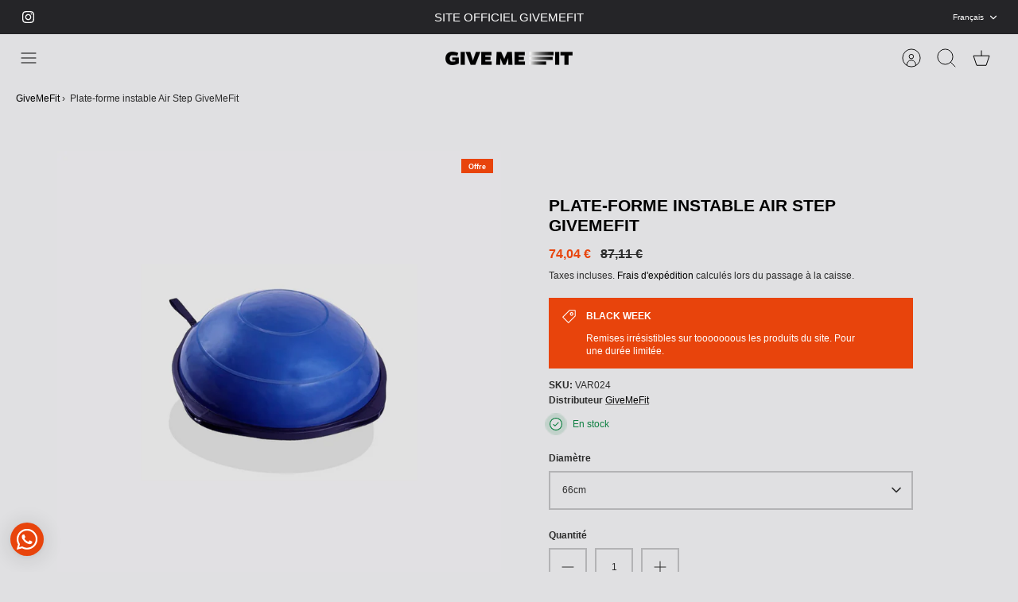

--- FILE ---
content_type: text/html; charset=utf-8
request_url: https://givemefit.com/fr/products/air-step-plataforma-inestable
body_size: 67464
content:
<!DOCTYPE html><html lang="fr" dir="ltr" class="no-js">
<head>
	<script src="//givemefit.com/cdn/shop/files/pandectes-rules.js?v=8469115486106470688"></script>
	
	
  <!-- Mode 4.0.0 -->

  
  

  <!-- theme.liquid/ pango-seo-global.liquid -->




<link rel="canonical" href="https://givemefit.com/fr/products/air-step-plataforma-inestable" />



  





 
 


<title>Plate-forme instable Air Step GiveMeFit</title>



<meta name="description" content="Nous vous présentons l&#39;Air Step de la marque &quot;GiveMeFit&quot; ! Une plate-forme aérienne circulaire composée de deux bases utiles ; l&#39;une des bases est une demi-sphère remplie d&#39;air destinée aux travaux d&#39;instabilité et de résistance. Le côté opposé du marchepied est composé d&#39;une plate-forme rigide et stable.">
<meta name="robots" content="index,follow">





 

<meta property="og:site_name" content="GiveMeFit">
<meta property="og:url" content="https://givemefit.com/fr/products/air-step-plataforma-inestable">
<meta property="og:title" content="Plate-forme instable Air Step GiveMeFit">
<meta property="og:type" content="product">
<meta property="og:description" content="Nous vous présentons l&#39;Air Step de la marque &quot;GiveMeFit&quot; ! Une plate-forme aérienne circulaire composée de deux bases utiles ; l&#39;une des bases est une demi-sphère remplie d&#39;air destinée aux travaux d&#39;instabilité et de résistance. Le côté opposé du marchepied est composé d&#39;une plate-forme rigide et stable.">

<meta property="og:image" content="http://givemefit.com/cdn/shop/products/air-step-GIVEMEFIT_1200x1200.png?v=1686605437">
<meta property="og:image:secure_url" content="https://givemefit.com/cdn/shop/products/air-step-GIVEMEFIT_1200x1200.png?v=1686605437">
<meta property="og:image:width" content="1000">
<meta property="og:image:height" content="1000">


<meta property="og:price:amount" content="74,04">
<meta property="og:price:currency" content="EUR">



<meta name="twitter:card" content="summary_large_image">
<meta name="twitter:title" content="Plate-forme instable Air Step GiveMeFit">
<meta name="twitter:description" content="Nous vous présentons l&#39;Air Step de la marque &quot;GiveMeFit&quot; ! Une plate-forme aérienne circulaire composée de deux bases utiles ; l&#39;une des bases est une demi-sphère remplie d&#39;air destinée aux travaux d&#39;instabilité et de résistance. Le côté opposé du marchepied est composé d&#39;une plate-forme rigide et stable.">



  <meta charset="utf-8" />
<meta name="viewport" content="width=device-width,initial-scale=1.0" />
<meta http-equiv="X-UA-Compatible" content="IE=edge">

<link rel="preconnect" href="https://cdn.shopify.com" crossorigin>
<link rel="preconnect" href="https://fonts.shopify.com" crossorigin>
<link rel="preconnect" href="https://monorail-edge.shopifysvc.com"><link rel="preload" as="font" href="//givemefit.com/cdn/fonts/jost/jost_n7.921dc18c13fa0b0c94c5e2517ffe06139c3615a3.woff2" type="font/woff2" crossorigin><link rel="preload" href="//givemefit.com/cdn/shop/t/8/assets/vendor.min.js?v=171821347312696842561696604719" as="script">
<link rel="preload" href="//givemefit.com/cdn/shop/t/8/assets/theme.js?v=114701094100057924401700838684" as="script"><link rel="canonical" href="https://givemefit.com/fr/products/air-step-plataforma-inestable" /><link rel="icon" href="//givemefit.com/cdn/shop/files/favicon150.png?crop=center&height=48&v=1684742093&width=48" type="image/png"><meta name="description" content="Nous vous présentons l&#39;Air Step de la marque &quot;GiveMeFit&quot; ! Une plate-forme aérienne circulaire composée de deux bases utiles ; l&#39;une des bases est une demi-sphère remplie d&#39;air destinée aux travaux d&#39;instabilité et de résistance. Le côté opposé du marchepied est composé d&#39;une plate-forme rigide et stable.">
<style>
    
    
    
    
    
    
    
    	
      
    

    @font-face {
  font-family: Jost;
  font-weight: 700;
  font-style: normal;
  font-display: fallback;
  src: url("//givemefit.com/cdn/fonts/jost/jost_n7.921dc18c13fa0b0c94c5e2517ffe06139c3615a3.woff2") format("woff2"),
       url("//givemefit.com/cdn/fonts/jost/jost_n7.cbfc16c98c1e195f46c536e775e4e959c5f2f22b.woff") format("woff");
}

    
    
    
  </style>

  

  <link href="//givemefit.com/cdn/shop/t/8/assets/styles.css?v=21167293202643397701768914285" rel="stylesheet" type="text/css" media="all" />
<script>
    document.documentElement.className = document.documentElement.className.replace('no-js', 'js');
    window.theme = window.theme || {};
    theme.money_format_with_product_code_preference = "{{amount_with_comma_separator}} €";
    theme.money_format = "{{amount_with_comma_separator}} €";
    theme.strings = {
      previous: "Précédente",
      next: "Suivante",
      addressError: "Vous ne trouvez pas cette adresse",
      addressNoResults: "Aucun résultat pour cette adresse",
      addressQueryLimit: "Vous avez dépassé la limite de Google utilisation de l'API. Envisager la mise à niveau à un \u003ca href=\"https:\/\/developers.google.com\/maps\/premium\/usage-limits\"\u003erégime spécial\u003c\/a\u003e.",
      authError: "Il y avait un problème authentifier votre compte Google Maps.",
      icon_labels_left: "La gauche",
      icon_labels_right: "Droite",
      icon_labels_down: "Vers le bas",
      icon_labels_close: "Fermer",
      icon_labels_plus: "Plus",
      imageSlider: "Des photos",
      cart_terms_confirmation: "Vous devez accepter les termes et conditions avant de continuer.",
      cart_general_quantity_too_high: "Vous ne pouvez en avoir que [QUANTITY] dans votre panier",
      products_listing_from: "À partir de",
      products_product_add_to_cart: "Ajouter au panier",
      products_variant_no_stock: "Épuisé",
      products_variant_non_existent: "Non disponible",
      products_product_pick_a: "Choisissez un",
      general_navigation_menu_toggle_aria_label: "Basculer le menu",
      general_accessibility_labels_close: "Fermer",
      products_product_added_to_cart: "Ajouté",
      general_quick_search_pages: "Pages",
      general_quick_search_no_results: "Désolé, nous n\u0026#39;avons trouvé aucun résultat"
    };
    theme.routes = {
      search_url: '/fr/search',
      cart_url: '/fr/cart',
      cart_add_url: '/fr/cart/add.js',
      cart_change_url: '/fr/cart/change.js',
      cart_update_url: '/fr/cart/update.js',
      predictive_search_url: '/fr/search/suggest'
    };
    theme.settings = {
      cart_type: "drawer",
      after_add_to_cart: "drawer",
      quickbuy_style: "button-quick-add",
      quickbuy_visibility: "always",
      avoid_orphans: true,
      qb_enable_sticky_cols: true,
      show_search_suggestions: true
    };

    theme.enqueueStyleUpdateQueue = [];
    theme.enqueueStyleUpdateTimeoutId = null;
    theme.enqueueStyleUpdate = (cb) => {
      clearTimeout(theme.enqueueStyleUpdateTimeoutId);
      theme.enqueueStyleUpdateQueue.push(cb);
      theme.enqueueStyleUpdateTimeoutId = setTimeout(() => {
        while (theme.enqueueStyleUpdateQueue.length > 0) {
          theme.enqueueStyleUpdateQueue.pop()();
        }
      }, 0);
    }
  </script>
  <script>(function(w,d,s,l,i){w[l]=w[l]||[];w[l].push({'gtm.start':
    new Date().getTime(),event:'gtm.js'});var f=d.getElementsByTagName(s)[0],al=w.atob,
    j=d.createElement(s),jl=d.createElement(s),dl=l!='dataLayer'?'&l='+l:'',p=d.location.pathname;jl.async=true;
    j.src='https://www.googletagmanager.com/gtm.js?id='+i+dl;
    
    })(window,document,'script','dataLayer','GTM-PKQBDDC');
  </script>

  <script src="//givemefit.com/cdn/shop/t/8/assets/vendor.min.js?v=171821347312696842561696604719" defer></script>
  <script src="//givemefit.com/cdn/shop/t/8/assets/theme.js?v=114701094100057924401700838684" defer></script>

  <script>window.performance && window.performance.mark && window.performance.mark('shopify.content_for_header.start');</script><meta name="google-site-verification" content="CmoRduLTWA1yhdOq32NqfOgTKv1SRSJRhzKZuWANAhM">
<meta name="facebook-domain-verification" content="4tzd2573lnys67fmx79r0rug5r6k5x">
<meta id="shopify-digital-wallet" name="shopify-digital-wallet" content="/72615395648/digital_wallets/dialog">
<meta name="shopify-checkout-api-token" content="98e5750ea727daab986cf0623407c2c0">
<meta id="in-context-paypal-metadata" data-shop-id="72615395648" data-venmo-supported="false" data-environment="production" data-locale="fr_FR" data-paypal-v4="true" data-currency="EUR">
<link rel="alternate" type="application/json+oembed" href="https://givemefit.com/fr/products/air-step-plataforma-inestable.oembed">
<script async="async" src="/checkouts/internal/preloads.js?locale=fr-ES"></script>
<script id="apple-pay-shop-capabilities" type="application/json">{"shopId":72615395648,"countryCode":"ES","currencyCode":"EUR","merchantCapabilities":["supports3DS"],"merchantId":"gid:\/\/shopify\/Shop\/72615395648","merchantName":"GiveMeFit","requiredBillingContactFields":["postalAddress","email","phone"],"requiredShippingContactFields":["postalAddress","email","phone"],"shippingType":"shipping","supportedNetworks":["visa","maestro","masterCard","amex"],"total":{"type":"pending","label":"GiveMeFit","amount":"1.00"},"shopifyPaymentsEnabled":true,"supportsSubscriptions":true}</script>
<script id="shopify-features" type="application/json">{"accessToken":"98e5750ea727daab986cf0623407c2c0","betas":["rich-media-storefront-analytics"],"domain":"givemefit.com","predictiveSearch":true,"shopId":72615395648,"locale":"fr"}</script>
<script>var Shopify = Shopify || {};
Shopify.shop = "give-me-fit.myshopify.com";
Shopify.locale = "fr";
Shopify.currency = {"active":"EUR","rate":"1.0"};
Shopify.country = "ES";
Shopify.theme = {"name":"Mode - Ready for Markets - Menú + letras","id":162007286080,"schema_name":"Mode","schema_version":"4.0.0","theme_store_id":1578,"role":"main"};
Shopify.theme.handle = "null";
Shopify.theme.style = {"id":null,"handle":null};
Shopify.cdnHost = "givemefit.com/cdn";
Shopify.routes = Shopify.routes || {};
Shopify.routes.root = "/fr/";</script>
<script type="module">!function(o){(o.Shopify=o.Shopify||{}).modules=!0}(window);</script>
<script>!function(o){function n(){var o=[];function n(){o.push(Array.prototype.slice.apply(arguments))}return n.q=o,n}var t=o.Shopify=o.Shopify||{};t.loadFeatures=n(),t.autoloadFeatures=n()}(window);</script>
<script id="shop-js-analytics" type="application/json">{"pageType":"product"}</script>
<script defer="defer" async type="module" src="//givemefit.com/cdn/shopifycloud/shop-js/modules/v2/client.init-shop-cart-sync_INwxTpsh.fr.esm.js"></script>
<script defer="defer" async type="module" src="//givemefit.com/cdn/shopifycloud/shop-js/modules/v2/chunk.common_YNAa1F1g.esm.js"></script>
<script type="module">
  await import("//givemefit.com/cdn/shopifycloud/shop-js/modules/v2/client.init-shop-cart-sync_INwxTpsh.fr.esm.js");
await import("//givemefit.com/cdn/shopifycloud/shop-js/modules/v2/chunk.common_YNAa1F1g.esm.js");

  window.Shopify.SignInWithShop?.initShopCartSync?.({"fedCMEnabled":true,"windoidEnabled":true});

</script>
<script>(function() {
  var isLoaded = false;
  function asyncLoad() {
    if (isLoaded) return;
    isLoaded = true;
    var urls = ["https:\/\/cdn.shopify.com\/s\/files\/1\/0033\/3538\/9233\/files\/pushdaddy_a3.js?shop=give-me-fit.myshopify.com","https:\/\/cdn.nfcube.com\/instafeed-c20b2bc197fd9b7f352200e595333f21.js?shop=give-me-fit.myshopify.com","https:\/\/cdn.shopify.com\/s\/files\/1\/0033\/3538\/9233\/files\/pushdaddy_a7_livechat1_new2.js?v=1707659950\u0026shop=give-me-fit.myshopify.com"];
    for (var i = 0; i < urls.length; i++) {
      var s = document.createElement('script');
      s.type = 'text/javascript';
      s.async = true;
      s.src = urls[i];
      var x = document.getElementsByTagName('script')[0];
      x.parentNode.insertBefore(s, x);
    }
  };
  if(window.attachEvent) {
    window.attachEvent('onload', asyncLoad);
  } else {
    window.addEventListener('load', asyncLoad, false);
  }
})();</script>
<script id="__st">var __st={"a":72615395648,"offset":3600,"reqid":"e7055c21-435f-4884-932a-87cab5f332e2-1768961434","pageurl":"givemefit.com\/fr\/products\/air-step-plataforma-inestable","u":"f94cd3a70f28","p":"product","rtyp":"product","rid":8319952257344};</script>
<script>window.ShopifyPaypalV4VisibilityTracking = true;</script>
<script id="captcha-bootstrap">!function(){'use strict';const t='contact',e='account',n='new_comment',o=[[t,t],['blogs',n],['comments',n],[t,'customer']],c=[[e,'customer_login'],[e,'guest_login'],[e,'recover_customer_password'],[e,'create_customer']],r=t=>t.map((([t,e])=>`form[action*='/${t}']:not([data-nocaptcha='true']) input[name='form_type'][value='${e}']`)).join(','),a=t=>()=>t?[...document.querySelectorAll(t)].map((t=>t.form)):[];function s(){const t=[...o],e=r(t);return a(e)}const i='password',u='form_key',d=['recaptcha-v3-token','g-recaptcha-response','h-captcha-response',i],f=()=>{try{return window.sessionStorage}catch{return}},m='__shopify_v',_=t=>t.elements[u];function p(t,e,n=!1){try{const o=window.sessionStorage,c=JSON.parse(o.getItem(e)),{data:r}=function(t){const{data:e,action:n}=t;return t[m]||n?{data:e,action:n}:{data:t,action:n}}(c);for(const[e,n]of Object.entries(r))t.elements[e]&&(t.elements[e].value=n);n&&o.removeItem(e)}catch(o){console.error('form repopulation failed',{error:o})}}const l='form_type',E='cptcha';function T(t){t.dataset[E]=!0}const w=window,h=w.document,L='Shopify',v='ce_forms',y='captcha';let A=!1;((t,e)=>{const n=(g='f06e6c50-85a8-45c8-87d0-21a2b65856fe',I='https://cdn.shopify.com/shopifycloud/storefront-forms-hcaptcha/ce_storefront_forms_captcha_hcaptcha.v1.5.2.iife.js',D={infoText:'Protégé par hCaptcha',privacyText:'Confidentialité',termsText:'Conditions'},(t,e,n)=>{const o=w[L][v],c=o.bindForm;if(c)return c(t,g,e,D).then(n);var r;o.q.push([[t,g,e,D],n]),r=I,A||(h.body.append(Object.assign(h.createElement('script'),{id:'captcha-provider',async:!0,src:r})),A=!0)});var g,I,D;w[L]=w[L]||{},w[L][v]=w[L][v]||{},w[L][v].q=[],w[L][y]=w[L][y]||{},w[L][y].protect=function(t,e){n(t,void 0,e),T(t)},Object.freeze(w[L][y]),function(t,e,n,w,h,L){const[v,y,A,g]=function(t,e,n){const i=e?o:[],u=t?c:[],d=[...i,...u],f=r(d),m=r(i),_=r(d.filter((([t,e])=>n.includes(e))));return[a(f),a(m),a(_),s()]}(w,h,L),I=t=>{const e=t.target;return e instanceof HTMLFormElement?e:e&&e.form},D=t=>v().includes(t);t.addEventListener('submit',(t=>{const e=I(t);if(!e)return;const n=D(e)&&!e.dataset.hcaptchaBound&&!e.dataset.recaptchaBound,o=_(e),c=g().includes(e)&&(!o||!o.value);(n||c)&&t.preventDefault(),c&&!n&&(function(t){try{if(!f())return;!function(t){const e=f();if(!e)return;const n=_(t);if(!n)return;const o=n.value;o&&e.removeItem(o)}(t);const e=Array.from(Array(32),(()=>Math.random().toString(36)[2])).join('');!function(t,e){_(t)||t.append(Object.assign(document.createElement('input'),{type:'hidden',name:u})),t.elements[u].value=e}(t,e),function(t,e){const n=f();if(!n)return;const o=[...t.querySelectorAll(`input[type='${i}']`)].map((({name:t})=>t)),c=[...d,...o],r={};for(const[a,s]of new FormData(t).entries())c.includes(a)||(r[a]=s);n.setItem(e,JSON.stringify({[m]:1,action:t.action,data:r}))}(t,e)}catch(e){console.error('failed to persist form',e)}}(e),e.submit())}));const S=(t,e)=>{t&&!t.dataset[E]&&(n(t,e.some((e=>e===t))),T(t))};for(const o of['focusin','change'])t.addEventListener(o,(t=>{const e=I(t);D(e)&&S(e,y())}));const B=e.get('form_key'),M=e.get(l),P=B&&M;t.addEventListener('DOMContentLoaded',(()=>{const t=y();if(P)for(const e of t)e.elements[l].value===M&&p(e,B);[...new Set([...A(),...v().filter((t=>'true'===t.dataset.shopifyCaptcha))])].forEach((e=>S(e,t)))}))}(h,new URLSearchParams(w.location.search),n,t,e,['guest_login'])})(!0,!0)}();</script>
<script integrity="sha256-4kQ18oKyAcykRKYeNunJcIwy7WH5gtpwJnB7kiuLZ1E=" data-source-attribution="shopify.loadfeatures" defer="defer" src="//givemefit.com/cdn/shopifycloud/storefront/assets/storefront/load_feature-a0a9edcb.js" crossorigin="anonymous"></script>
<script data-source-attribution="shopify.dynamic_checkout.dynamic.init">var Shopify=Shopify||{};Shopify.PaymentButton=Shopify.PaymentButton||{isStorefrontPortableWallets:!0,init:function(){window.Shopify.PaymentButton.init=function(){};var t=document.createElement("script");t.src="https://givemefit.com/cdn/shopifycloud/portable-wallets/latest/portable-wallets.fr.js",t.type="module",document.head.appendChild(t)}};
</script>
<script data-source-attribution="shopify.dynamic_checkout.buyer_consent">
  function portableWalletsHideBuyerConsent(e){var t=document.getElementById("shopify-buyer-consent"),n=document.getElementById("shopify-subscription-policy-button");t&&n&&(t.classList.add("hidden"),t.setAttribute("aria-hidden","true"),n.removeEventListener("click",e))}function portableWalletsShowBuyerConsent(e){var t=document.getElementById("shopify-buyer-consent"),n=document.getElementById("shopify-subscription-policy-button");t&&n&&(t.classList.remove("hidden"),t.removeAttribute("aria-hidden"),n.addEventListener("click",e))}window.Shopify?.PaymentButton&&(window.Shopify.PaymentButton.hideBuyerConsent=portableWalletsHideBuyerConsent,window.Shopify.PaymentButton.showBuyerConsent=portableWalletsShowBuyerConsent);
</script>
<script data-source-attribution="shopify.dynamic_checkout.cart.bootstrap">document.addEventListener("DOMContentLoaded",(function(){function t(){return document.querySelector("shopify-accelerated-checkout-cart, shopify-accelerated-checkout")}if(t())Shopify.PaymentButton.init();else{new MutationObserver((function(e,n){t()&&(Shopify.PaymentButton.init(),n.disconnect())})).observe(document.body,{childList:!0,subtree:!0})}}));
</script>
<script id='scb4127' type='text/javascript' async='' src='https://givemefit.com/cdn/shopifycloud/privacy-banner/storefront-banner.js'></script><link id="shopify-accelerated-checkout-styles" rel="stylesheet" media="screen" href="https://givemefit.com/cdn/shopifycloud/portable-wallets/latest/accelerated-checkout-backwards-compat.css" crossorigin="anonymous">
<style id="shopify-accelerated-checkout-cart">
        #shopify-buyer-consent {
  margin-top: 1em;
  display: inline-block;
  width: 100%;
}

#shopify-buyer-consent.hidden {
  display: none;
}

#shopify-subscription-policy-button {
  background: none;
  border: none;
  padding: 0;
  text-decoration: underline;
  font-size: inherit;
  cursor: pointer;
}

#shopify-subscription-policy-button::before {
  box-shadow: none;
}

      </style>
<script id="sections-script" data-sections="related-products" defer="defer" src="//givemefit.com/cdn/shop/t/8/compiled_assets/scripts.js?v=4045"></script>
<script>window.performance && window.performance.mark && window.performance.mark('shopify.content_for_header.end');</script>


  <!-- Google tag (gtag.js) -->
<script async src="https://www.googletagmanager.com/gtag/js?id=AW-787015076"></script>
<script>
  window.dataLayer = window.dataLayer || [];
  function gtag(){dataLayer.push(arguments);}
  gtag('js', new Date());

  gtag('config', 'AW-787015076');
</script>
  <meta name="google-site-verification" content="cMeFavGrrSAwRA_-d8PyNZWz1QTUVVXbSLDntLvuX60" />
  <meta name="google-site-verification" content="mKSjsausKG0n18Pd9tJW-mXMK-gPrCj4amf3HoaKdyU" />

  
<link rel="alternate" hreflang="es" href="https://givemefit.com/products/air-step-plataforma-inestable" />
<link rel="alternate" hreflang="fr" href="https://givemefit.com/fr/products/air-step-plataforma-inestable" />
<link rel="alternate" hreflang="en" href="https://givemefit.com/en/products/air-step-plataforma-inestable" />
<link rel="alternate" hreflang="x-default" href="https://givemefit.com/products/air-step-plataforma-inestable" />

  <meta name="google-site-verification" content="cYNcr7i6VnzBW_R_vm4me-tN_TWMr94ZmajU_1wrMIs" />

<!-- BEGIN app block: shopify://apps/pandectes-gdpr/blocks/banner/58c0baa2-6cc1-480c-9ea6-38d6d559556a -->
  
    
      <!-- TCF is active, scripts are loaded above -->
      
        <script>
          if (!window.PandectesRulesSettings) {
            window.PandectesRulesSettings = {"store":{"id":72615395648,"adminMode":false,"headless":false,"storefrontRootDomain":"","checkoutRootDomain":"","storefrontAccessToken":""},"banner":{"revokableTrigger":false,"cookiesBlockedByDefault":"7","hybridStrict":false,"isActive":false},"geolocation":{"auOnly":false,"brOnly":false,"caOnly":false,"chOnly":false,"euOnly":false,"jpOnly":false,"nzOnly":false,"thOnly":false,"zaOnly":false,"canadaOnly":false,"globalVisibility":true},"blocker":{"isActive":false,"googleConsentMode":{"isActive":true,"id":"","analyticsId":"","adwordsId":"","adStorageCategory":4,"analyticsStorageCategory":2,"functionalityStorageCategory":1,"personalizationStorageCategory":1,"securityStorageCategory":0,"customEvent":true,"redactData":true,"urlPassthrough":false,"dataLayerProperty":"dataLayer","waitForUpdate":2000,"useNativeChannel":true},"facebookPixel":{"isActive":false,"id":"","ldu":false},"microsoft":{"isActive":false,"uetTags":""},"rakuten":{"isActive":false,"cmp":false,"ccpa":false},"gpcIsActive":true,"klaviyoIsActive":false,"defaultBlocked":7,"patterns":{"whiteList":[],"blackList":{"1":[],"2":[],"4":[],"8":[]},"iframesWhiteList":[],"iframesBlackList":{"1":[],"2":[],"4":[],"8":[]},"beaconsWhiteList":[],"beaconsBlackList":{"1":[],"2":[],"4":[],"8":[]}}}};
            const rulesScript = document.createElement('script');
            window.PandectesRulesSettings.auto = true;
            rulesScript.src = "https://cdn.shopify.com/extensions/019bdc07-7fb4-70c4-ad72-a3837152bf63/gdpr-238/assets/pandectes-rules.js";
            const firstChild = document.head.firstChild;
            document.head.insertBefore(rulesScript, firstChild);
          }
        </script>
      
      <script>
        
          window.PandectesSettings = {"store":{"id":72615395648,"plan":"plus","theme":"Mode - Ready for Markets - Menú + letras","primaryLocale":"es","adminMode":false,"headless":false,"storefrontRootDomain":"","checkoutRootDomain":"","storefrontAccessToken":""},"tsPublished":1748859612,"declaration":{"showPurpose":false,"showProvider":false,"declIntroText":"Usamos cookies para optimizar la funcionalidad del sitio web, analizar el rendimiento y brindarle una experiencia personalizada. Algunas cookies son esenciales para que el sitio web funcione y funcione correctamente. Esas cookies no se pueden deshabilitar. En esta ventana puede gestionar su preferencia de cookies.","showDateGenerated":true},"language":{"unpublished":[],"languageMode":"Multilingual","fallbackLanguage":"es","languageDetection":"url","languagesSupported":["fr"]},"texts":{"managed":{"headerText":{"es":"Respetamos tu privacidad","fr":"Nous respectons votre vie privée"},"consentText":{"es":"Este sitio web utiliza cookies para garantizar que obtenga la mejor experiencia.","fr":"Ce site utilise des cookies pour vous garantir la meilleure expérience."},"linkText":{"es":"Aprende más","fr":"Apprendre encore plus"},"imprintText":{"es":"Imprimir","fr":"Imprimer"},"googleLinkText":{"es":"Términos de privacidad de Google","fr":"Conditions de confidentialité de Google"},"allowButtonText":{"es":"Aceptar","fr":"J'accepte"},"denyButtonText":{"es":"Rechazar","fr":"Déclin"},"dismissButtonText":{"es":"OK","fr":"D'accord"},"leaveSiteButtonText":{"es":"Salir de este sitio","fr":"Quitter ce site"},"preferencesButtonText":{"es":"Preferencias","fr":"Préférences"},"cookiePolicyText":{"es":"Política de cookies","fr":"Politique de cookies"},"preferencesPopupTitleText":{"es":"Gestionar las preferencias de consentimiento","fr":"Gérer les préférences de consentement"},"preferencesPopupIntroText":{"es":"Usamos cookies para optimizar la funcionalidad del sitio web, analizar el rendimiento y brindarle una experiencia personalizada. Algunas cookies son esenciales para que el sitio web funcione y funcione correctamente. Esas cookies no se pueden desactivar. En esta ventana puede administrar su preferencia de cookies.","fr":"Nous utilisons des cookies pour optimiser les fonctionnalités du site Web, analyser les performances et vous offrir une expérience personnalisée. Certains cookies sont indispensables au bon fonctionnement et au bon fonctionnement du site. Ces cookies ne peuvent pas être désactivés. Dans cette fenêtre, vous pouvez gérer votre préférence de cookies."},"preferencesPopupSaveButtonText":{"es":"Guardar preferencias","fr":"Enregistrer les préférences"},"preferencesPopupCloseButtonText":{"es":"Cerrar","fr":"proche"},"preferencesPopupAcceptAllButtonText":{"es":"Aceptar todo","fr":"Accepter tout"},"preferencesPopupRejectAllButtonText":{"es":"Rechazar todo","fr":"Tout rejeter"},"cookiesDetailsText":{"es":"Detalles de las cookies","fr":"Détails des cookies"},"preferencesPopupAlwaysAllowedText":{"es":"Siempre permitido","fr":"Toujours activé"},"accessSectionParagraphText":{"es":"Tiene derecho a poder acceder a sus datos en cualquier momento.","fr":"Vous avez le droit de pouvoir accéder à vos données à tout moment."},"accessSectionTitleText":{"es":"Portabilidad de datos","fr":"Portabilité des données"},"accessSectionAccountInfoActionText":{"es":"Información personal","fr":"Données personnelles"},"accessSectionDownloadReportActionText":{"es":"Descargar todo","fr":"Tout télécharger"},"accessSectionGDPRRequestsActionText":{"es":"Solicitudes de sujetos de datos","fr":"Demandes des personnes concernées"},"accessSectionOrdersRecordsActionText":{"es":"Pedidos","fr":"Ordres"},"rectificationSectionParagraphText":{"es":"Tienes derecho a solicitar la actualización de tus datos siempre que lo creas oportuno.","fr":"Vous avez le droit de demander la mise à jour de vos données chaque fois que vous le jugez approprié."},"rectificationSectionTitleText":{"es":"Rectificación de datos","fr":"Rectification des données"},"rectificationCommentPlaceholder":{"es":"Describe lo que quieres que se actualice","fr":"Décrivez ce que vous souhaitez mettre à jour"},"rectificationCommentValidationError":{"es":"Se requiere comentario","fr":"Un commentaire est requis"},"rectificationSectionEditAccountActionText":{"es":"Solicita una actualización","fr":"Demander une mise à jour"},"erasureSectionTitleText":{"es":"Derecho al olvido","fr":"Droit à l'oubli"},"erasureSectionParagraphText":{"es":"Tiene derecho a solicitar la eliminación de todos sus datos. Después de eso, ya no podrá acceder a su cuenta.","fr":"Vous avez le droit de demander que toutes vos données soient effacées. Après cela, vous ne pourrez plus accéder à votre compte."},"erasureSectionRequestDeletionActionText":{"es":"Solicitar la eliminación de datos personales","fr":"Demander la suppression des données personnelles"},"consentDate":{"es":"fecha de consentimiento","fr":"Date de consentement"},"consentId":{"es":"ID de consentimiento","fr":"ID de consentement"},"consentSectionChangeConsentActionText":{"es":"Cambiar la preferencia de consentimiento","fr":"Modifier la préférence de consentement"},"consentSectionConsentedText":{"es":"Usted dio su consentimiento a la política de cookies de este sitio web en","fr":"Vous avez consenti à la politique de cookies de ce site Web sur"},"consentSectionNoConsentText":{"es":"No ha dado su consentimiento a la política de cookies de este sitio web.","fr":"Vous n'avez pas consenti à la politique de cookies de ce site Web."},"consentSectionTitleText":{"es":"Su consentimiento de cookies","fr":"Votre consentement aux cookies"},"consentStatus":{"es":"Preferencia de consentimiento","fr":"Préférence de consentement"},"confirmationFailureMessage":{"es":"Su solicitud no fue verificada. Vuelva a intentarlo y, si el problema persiste, comuníquese con el propietario de la tienda para obtener ayuda.","fr":"Votre demande n'a pas été vérifiée. Veuillez réessayer et si le problème persiste, contactez le propriétaire du magasin pour obtenir de l'aide"},"confirmationFailureTitle":{"es":"Ocurrió un problema","fr":"Un problème est survenu"},"confirmationSuccessMessage":{"es":"Pronto nos comunicaremos con usted en cuanto a su solicitud.","fr":"Nous reviendrons rapidement vers vous quant à votre demande."},"confirmationSuccessTitle":{"es":"Tu solicitud está verificada","fr":"Votre demande est vérifiée"},"guestsSupportEmailFailureMessage":{"es":"Su solicitud no fue enviada. Vuelva a intentarlo y, si el problema persiste, comuníquese con el propietario de la tienda para obtener ayuda.","fr":"Votre demande n'a pas été soumise. Veuillez réessayer et si le problème persiste, contactez le propriétaire du magasin pour obtenir de l'aide."},"guestsSupportEmailFailureTitle":{"es":"Ocurrió un problema","fr":"Un problème est survenu"},"guestsSupportEmailPlaceholder":{"es":"Dirección de correo electrónico","fr":"Adresse e-mail"},"guestsSupportEmailSuccessMessage":{"es":"Si está registrado como cliente de esta tienda, pronto recibirá un correo electrónico con instrucciones sobre cómo proceder.","fr":"Si vous êtes inscrit en tant que client de ce magasin, vous recevrez bientôt un e-mail avec des instructions sur la marche à suivre."},"guestsSupportEmailSuccessTitle":{"es":"gracias por tu solicitud","fr":"Merci pour votre requête"},"guestsSupportEmailValidationError":{"es":"El correo no es válido","fr":"L'email n'est pas valide"},"guestsSupportInfoText":{"es":"Inicie sesión con su cuenta de cliente para continuar.","fr":"Veuillez vous connecter avec votre compte client pour continuer."},"submitButton":{"es":"Enviar","fr":"Soumettre"},"submittingButton":{"es":"Sumisión...","fr":"Soumission..."},"cancelButton":{"es":"Cancelar","fr":"Annuler"},"declIntroText":{"es":"Usamos cookies para optimizar la funcionalidad del sitio web, analizar el rendimiento y brindarle una experiencia personalizada. Algunas cookies son esenciales para que el sitio web funcione y funcione correctamente. Esas cookies no se pueden deshabilitar. En esta ventana puede gestionar su preferencia de cookies.","fr":"Nous utilisons des cookies pour optimiser les fonctionnalités du site Web, analyser les performances et vous offrir une expérience personnalisée. Certains cookies sont indispensables au bon fonctionnement et au bon fonctionnement du site Web. Ces cookies ne peuvent pas être désactivés. Dans cette fenêtre, vous pouvez gérer vos préférences en matière de cookies."},"declName":{"es":"Nombre","fr":"Nom"},"declPurpose":{"es":"Objetivo","fr":"But"},"declType":{"es":"Escribe","fr":"Type"},"declRetention":{"es":"Retencion","fr":"Rétention"},"declProvider":{"es":"Proveedor","fr":"Fournisseur"},"declFirstParty":{"es":"Origen","fr":"Première partie"},"declThirdParty":{"es":"Tercero","fr":"Tierce partie"},"declSeconds":{"es":"segundos","fr":"secondes"},"declMinutes":{"es":"minutos","fr":"minutes"},"declHours":{"es":"horas","fr":"heures"},"declDays":{"es":"días","fr":"jours"},"declMonths":{"es":"meses","fr":"mois"},"declYears":{"es":"años","fr":"années"},"declSession":{"es":"Sesión","fr":"Session"},"declDomain":{"es":"Dominio","fr":"Domaine"},"declPath":{"es":"Sendero","fr":"Chemin"}},"categories":{"strictlyNecessaryCookiesTitleText":{"es":"Cookies estrictamente necesarias","fr":"Cookies strictement nécessaires"},"strictlyNecessaryCookiesDescriptionText":{"es":"Estas cookies son esenciales para permitirle moverse por el sitio web y utilizar sus funciones, como acceder a áreas seguras del sitio web. El sitio web no puede funcionar correctamente sin estas cookies.","fr":"Ces cookies sont essentiels pour vous permettre de vous déplacer sur le site Web et d'utiliser ses fonctionnalités, telles que l'accès aux zones sécurisées du site Web. Le site Web ne peut pas fonctionner correctement sans ces cookies."},"functionalityCookiesTitleText":{"es":"Cookies funcionales","fr":"Cookies fonctionnels"},"functionalityCookiesDescriptionText":{"es":"Estas cookies permiten que el sitio proporcione una funcionalidad y personalización mejoradas. Pueden ser establecidos por nosotros o por proveedores externos cuyos servicios hemos agregado a nuestras páginas. Si no permite estas cookies, es posible que algunos o todos estos servicios no funcionen correctamente.","fr":"Ces cookies permettent au site de fournir des fonctionnalités et une personnalisation améliorées. Ils peuvent être définis par nous ou par des fournisseurs tiers dont nous avons ajouté les services à nos pages. Si vous n'autorisez pas ces cookies, certains ou tous ces services peuvent ne pas fonctionner correctement."},"performanceCookiesTitleText":{"es":"Cookies de rendimiento","fr":"Cookies de performances"},"performanceCookiesDescriptionText":{"es":"Estas cookies nos permiten monitorear y mejorar el rendimiento de nuestro sitio web. Por ejemplo, nos permiten contar las visitas, identificar las fuentes de tráfico y ver qué partes del sitio son más populares.","fr":"Ces cookies nous permettent de surveiller et d'améliorer les performances de notre site Web. Par exemple, ils nous permettent de compter les visites, d'identifier les sources de trafic et de voir quelles parties du site sont les plus populaires."},"targetingCookiesTitleText":{"es":"Orientación de cookies","fr":"Ciblage des cookies"},"targetingCookiesDescriptionText":{"es":"Nuestros socios publicitarios pueden establecer estas cookies a través de nuestro sitio. Estas empresas pueden utilizarlos para crear un perfil de sus intereses y mostrarle anuncios relevantes en otros sitios. No almacenan directamente información personal, sino que se basan en la identificación única de su navegador y dispositivo de Internet. Si no permite estas cookies, experimentará publicidad menos dirigida.","fr":"Ces cookies peuvent être installés via notre site par nos partenaires publicitaires. Ils peuvent être utilisés par ces sociétés pour établir un profil de vos intérêts et vous montrer des publicités pertinentes sur d'autres sites. Ils ne stockent pas directement d'informations personnelles, mais sont basés sur l'identification unique de votre navigateur et de votre appareil Internet. Si vous n'autorisez pas ces cookies, vous bénéficierez d'une publicité moins ciblée."},"unclassifiedCookiesTitleText":{"es":"Cookies sin clasificar","fr":"Cookies non classés"},"unclassifiedCookiesDescriptionText":{"es":"Las cookies no clasificadas son cookies que estamos en proceso de clasificar, junto con los proveedores de cookies individuales.","fr":"Les cookies non classés sont des cookies que nous sommes en train de classer avec les fournisseurs de cookies individuels."}},"auto":{}},"library":{"previewMode":false,"fadeInTimeout":0,"defaultBlocked":7,"showLink":true,"showImprintLink":false,"showGoogleLink":true,"enabled":true,"cookie":{"expiryDays":365,"secure":true,"domain":""},"dismissOnScroll":false,"dismissOnWindowClick":false,"dismissOnTimeout":false,"palette":{"popup":{"background":"#000000","backgroundForCalculations":{"a":1,"b":0,"g":0,"r":0},"text":"#FFFFFF"},"button":{"background":"transparent","backgroundForCalculations":{"a":1,"b":0,"g":0,"r":0},"text":"#E8430C","textForCalculation":{"a":1,"b":12,"g":67,"r":232},"border":"#E8430C"}},"content":{"href":"https://givemefit.com/policies/privacy-policy","imprintHref":"https://givemefit.com/policies/privacy-policy","close":"&#10005;","target":"","logo":""},"window":"<div role=\"dialog\" aria-live=\"polite\" aria-label=\"cookieconsent\" aria-describedby=\"cookieconsent:desc\" id=\"pandectes-banner\" class=\"cc-window-wrapper cc-bottom-wrapper\"><div class=\"pd-cookie-banner-window cc-window {{classes}}\"><!--googleoff: all-->{{children}}<!--googleon: all--></div></div>","compliance":{"opt-both":"<div class=\"cc-compliance cc-highlight\">{{deny}}{{allow}}</div>"},"type":"opt-both","layouts":{"basic":"{{messagelink}}{{compliance}}{{close}}"},"position":"bottom","theme":"wired","revokable":false,"animateRevokable":false,"revokableReset":false,"revokableLogoUrl":"https://give-me-fit.myshopify.com/cdn/shop/files/pandectes-reopen-logo.png","revokablePlacement":"bottom-left","revokableMarginHorizontal":15,"revokableMarginVertical":15,"static":false,"autoAttach":true,"hasTransition":true,"blacklistPage":[""],"elements":{"close":"<button aria-label=\"close\" type=\"button\" tabindex=\"0\" class=\"cc-close\">{{close}}</button>","dismiss":"<button type=\"button\" tabindex=\"0\" class=\"cc-btn cc-btn-decision cc-dismiss\">{{dismiss}}</button>","allow":"<button type=\"button\" tabindex=\"0\" class=\"cc-btn cc-btn-decision cc-allow\">{{allow}}</button>","deny":"<button type=\"button\" tabindex=\"0\" class=\"cc-btn cc-btn-decision cc-deny\">{{deny}}</button>","preferences":"<button tabindex=\"0\" type=\"button\" class=\"cc-btn cc-settings\" onclick=\"Pandectes.fn.openPreferences()\">{{preferences}}</button>"}},"geolocation":{"auOnly":false,"brOnly":false,"caOnly":false,"chOnly":false,"euOnly":false,"jpOnly":false,"nzOnly":false,"thOnly":false,"zaOnly":false,"canadaOnly":false,"globalVisibility":true},"dsr":{"guestsSupport":false,"accessSectionDownloadReportAuto":false},"banner":{"resetTs":1719487315,"extraCss":"        .cc-banner-logo {max-width: 24em!important;}    @media(min-width: 768px) {.cc-window.cc-floating{max-width: 24em!important;width: 24em!important;}}    .cc-message, .pd-cookie-banner-window .cc-header, .cc-logo {text-align: left}    .cc-window-wrapper{z-index: 2147483647;}    .cc-window{z-index: 2147483647;font-family: inherit;}    .pd-cookie-banner-window .cc-header{font-family: inherit;}    .pd-cp-ui{font-family: inherit; background-color: #000000;color:#FFFFFF;}    button.pd-cp-btn, a.pd-cp-btn{}    input + .pd-cp-preferences-slider{background-color: rgba(255, 255, 255, 0.3)}    .pd-cp-scrolling-section::-webkit-scrollbar{background-color: rgba(255, 255, 255, 0.3)}    input:checked + .pd-cp-preferences-slider{background-color: rgba(255, 255, 255, 1)}    .pd-cp-scrolling-section::-webkit-scrollbar-thumb {background-color: rgba(255, 255, 255, 1)}    .pd-cp-ui-close{color:#FFFFFF;}    .pd-cp-preferences-slider:before{background-color: #000000}    .pd-cp-title:before {border-color: #FFFFFF!important}    .pd-cp-preferences-slider{background-color:#FFFFFF}    .pd-cp-toggle{color:#FFFFFF!important}    @media(max-width:699px) {.pd-cp-ui-close-top svg {fill: #FFFFFF}}    .pd-cp-toggle:hover,.pd-cp-toggle:visited,.pd-cp-toggle:active{color:#FFFFFF!important}    .pd-cookie-banner-window {box-shadow: 0 0 18px rgb(0 0 0 / 20%);}  ","customJavascript":{"useButtons":true},"showPoweredBy":false,"logoHeight":40,"revokableTrigger":false,"hybridStrict":false,"cookiesBlockedByDefault":"7","isActive":false,"implicitSavePreferences":false,"cookieIcon":false,"blockBots":false,"showCookiesDetails":false,"hasTransition":true,"blockingPage":false,"showOnlyLandingPage":false,"leaveSiteUrl":"https://www.google.com","linkRespectStoreLang":false},"cookies":{"0":[{"name":"localization","type":"http","domain":"givemefit.com","path":"/en","provider":"Shopify","firstParty":true,"retention":"1 year(s)","expires":1,"unit":"declYears","purpose":{"es":"Localización de tiendas Shopify","fr":"Localisation de boutique Shopify"}},{"name":"keep_alive","type":"http","domain":"givemefit.com","path":"/","provider":"Shopify","firstParty":true,"retention":"30 minute(s)","expires":30,"unit":"declMinutes","purpose":{"es":"Se utiliza en relación con la localización del comprador.","fr":"Utilisé en relation avec la localisation de l'acheteur."}},{"name":"secure_customer_sig","type":"http","domain":"givemefit.com","path":"/","provider":"Shopify","firstParty":true,"retention":"1 year(s)","expires":1,"unit":"declYears","purpose":{"es":"Se utiliza en relación con el inicio de sesión del cliente.","fr":"Utilisé en relation avec la connexion client."}},{"name":"cart_currency","type":"http","domain":"givemefit.com","path":"/","provider":"Shopify","firstParty":true,"retention":"2 ","expires":2,"unit":"declSession","purpose":{"es":"La cookie es necesaria para la función de pago y pago seguro en el sitio web. Shopify.com proporciona esta función.","fr":"Le cookie est nécessaire pour la fonction de paiement et de paiement sécurisé sur le site Web. Cette fonction est fournie par shopify.com."}},{"name":"_tracking_consent","type":"http","domain":".givemefit.com","path":"/","provider":"Shopify","firstParty":true,"retention":"1 year(s)","expires":1,"unit":"declYears","purpose":{"es":"Preferencias de seguimiento.","fr":"Préférences de suivi."}},{"name":"_cmp_a","type":"http","domain":".givemefit.com","path":"/","provider":"Shopify","firstParty":true,"retention":"1 day(s)","expires":1,"unit":"declDays","purpose":{"es":"Se utiliza para administrar la configuración de privacidad del cliente.","fr":"Utilisé pour gérer les paramètres de confidentialité des clients."}},{"name":"_shopify_essential","type":"http","domain":"givemefit.com","path":"/","provider":"Shopify","firstParty":true,"retention":"1 year(s)","expires":1,"unit":"declYears","purpose":{"es":"Utilizado en la página de cuentas.","fr":"Utilisé sur la page des comptes."}},{"name":"wpm-test-cookie","type":"http","domain":"com","path":"/","provider":"Shopify","firstParty":false,"retention":"Session","expires":1,"unit":"declSeconds","purpose":{"es":"Used to ensure our systems are working correctly."}},{"name":"wpm-test-cookie","type":"http","domain":"givemefit.com","path":"/","provider":"Shopify","firstParty":true,"retention":"Session","expires":1,"unit":"declSeconds","purpose":{"es":"Used to ensure our systems are working correctly."}}],"1":[],"2":[{"name":"_shopify_y","type":"http","domain":".givemefit.com","path":"/","provider":"Shopify","firstParty":true,"retention":"1 year(s)","expires":1,"unit":"declYears","purpose":{"es":"Análisis de Shopify.","fr":"Analyses Shopify."}},{"name":"_orig_referrer","type":"http","domain":".givemefit.com","path":"/","provider":"Shopify","firstParty":true,"retention":"2 ","expires":2,"unit":"declSession","purpose":{"es":"Realiza un seguimiento de las páginas de destino.","fr":"Suit les pages de destination."}},{"name":"_landing_page","type":"http","domain":".givemefit.com","path":"/","provider":"Shopify","firstParty":true,"retention":"2 ","expires":2,"unit":"declSession","purpose":{"es":"Realiza un seguimiento de las páginas de destino.","fr":"Suit les pages de destination."}},{"name":"_shopify_s","type":"http","domain":".givemefit.com","path":"/","provider":"Shopify","firstParty":true,"retention":"30 minute(s)","expires":30,"unit":"declMinutes","purpose":{"es":"Análisis de Shopify.","fr":"Analyses Shopify."}},{"name":"_shopify_sa_t","type":"http","domain":".givemefit.com","path":"/","provider":"Shopify","firstParty":true,"retention":"30 minute(s)","expires":30,"unit":"declMinutes","purpose":{"es":"Análisis de Shopify relacionados con marketing y referencias.","fr":"Analyses Shopify relatives au marketing et aux références."}},{"name":"_shopify_sa_p","type":"http","domain":".givemefit.com","path":"/","provider":"Shopify","firstParty":true,"retention":"30 minute(s)","expires":30,"unit":"declMinutes","purpose":{"es":"Análisis de Shopify relacionados con marketing y referencias.","fr":"Analyses Shopify relatives au marketing et aux références."}},{"name":"__cf_bm","type":"http","domain":".conversionbear.com","path":"/","provider":"CloudFlare","firstParty":false,"retention":"30 minute(s)","expires":30,"unit":"declMinutes","purpose":{"es":"Se utiliza para administrar el tráfico entrante que coincide con los criterios asociados con los bots.","fr":"Utilisé pour gérer le trafic entrant qui correspond aux critères associés aux bots."}},{"name":"_ga","type":"http","domain":".givemefit.com","path":"/","provider":"Google","firstParty":true,"retention":"1 year(s)","expires":1,"unit":"declYears","purpose":{"es":"La cookie está configurada por Google Analytics con funcionalidad desconocida","fr":"Le cookie est défini par Google Analytics avec une fonctionnalité inconnue"}},{"name":"_shopify_s","type":"http","domain":"com","path":"/","provider":"Shopify","firstParty":false,"retention":"Session","expires":1,"unit":"declSeconds","purpose":{"es":"Análisis de Shopify.","fr":"Analyses Shopify."}},{"name":"_ga_NSF1FWYR2D","type":"http","domain":".givemefit.com","path":"/","provider":"Google","firstParty":true,"retention":"1 year(s)","expires":1,"unit":"declYears","purpose":{"es":""}},{"name":"_ga_5K9748EBJT","type":"http","domain":".givemefit.com","path":"/","provider":"Google","firstParty":true,"retention":"1 year(s)","expires":1,"unit":"declYears","purpose":{"es":""}}],"4":[{"name":"_gcl_au","type":"http","domain":".givemefit.com","path":"/","provider":"Google","firstParty":true,"retention":"3 month(s)","expires":3,"unit":"declMonths","purpose":{"es":"Google Tag Manager coloca una cookie para realizar un seguimiento de las conversiones.","fr":"Le cookie est placé par Google Tag Manager pour suivre les conversions."}},{"name":"test_cookie","type":"http","domain":".doubleclick.net","path":"/","provider":"Google","firstParty":false,"retention":"15 minute(s)","expires":15,"unit":"declMinutes","purpose":{"es":"Para medir las acciones de los visitantes después de hacer clic en un anuncio. Caduca después de cada visita.","fr":"Pour mesurer les actions des visiteurs après avoir cliqué sur une publicité. Expire après chaque visite."}},{"name":"__kla_id","type":"http","domain":"givemefit.com","path":"/","provider":"Klaviyo","firstParty":true,"retention":"1 year(s)","expires":1,"unit":"declYears","purpose":{"es":"Rastrea cuando alguien hace clic a través de un correo electrónico de Klaviyo a su sitio web","fr":"Suit quand quelqu'un clique sur un e-mail Klaviyo vers votre site Web."}},{"name":"_fbp","type":"http","domain":".givemefit.com","path":"/","provider":"Facebook","firstParty":true,"retention":"3 month(s)","expires":3,"unit":"declMonths","purpose":{"es":"Facebook coloca una cookie para rastrear las visitas a través de los sitios web.","fr":"Le cookie est placé par Facebook pour suivre les visites sur les sites Web."}},{"name":"IDE","type":"http","domain":".doubleclick.net","path":"/","provider":"Google","firstParty":false,"retention":"1 year(s)","expires":1,"unit":"declYears","purpose":{"es":"Para medir las acciones de los visitantes después de hacer clic en un anuncio. Caduca después de 1 año.","fr":"Pour mesurer les actions des visiteurs après avoir cliqué sur une publicité. Expire après 1 an."}}],"8":[{"name":"sro_give-me-fit.myshopify.com_order","type":"http","domain":"givemefit.com","path":"/","provider":"Unknown","firstParty":true,"retention":"5 minute(s)","expires":5,"unit":"declMinutes","purpose":{"es":""}},{"name":"sro_give-me-fit.myshopify.com_custom","type":"http","domain":"givemefit.com","path":"/","provider":"Unknown","firstParty":true,"retention":"5 minute(s)","expires":5,"unit":"declMinutes","purpose":{"es":""}},{"name":"sro_give-me-fit.myshopify.com_cart","type":"http","domain":"givemefit.com","path":"/","provider":"Unknown","firstParty":true,"retention":"5 minute(s)","expires":5,"unit":"declMinutes","purpose":{"es":""}}]},"blocker":{"isActive":false,"googleConsentMode":{"id":"","analyticsId":"","adwordsId":"","isActive":true,"adStorageCategory":4,"analyticsStorageCategory":2,"personalizationStorageCategory":1,"functionalityStorageCategory":1,"customEvent":true,"securityStorageCategory":0,"redactData":true,"urlPassthrough":false,"dataLayerProperty":"dataLayer","waitForUpdate":2000,"useNativeChannel":true},"facebookPixel":{"id":"","isActive":false,"ldu":false},"microsoft":{"isActive":false,"uetTags":""},"rakuten":{"isActive":false,"cmp":false,"ccpa":false},"klaviyoIsActive":false,"gpcIsActive":true,"defaultBlocked":7,"patterns":{"whiteList":[],"blackList":{"1":[],"2":[],"4":[],"8":[]},"iframesWhiteList":[],"iframesBlackList":{"1":[],"2":[],"4":[],"8":[]},"beaconsWhiteList":[],"beaconsBlackList":{"1":[],"2":[],"4":[],"8":[]}}}};
        
        window.addEventListener('DOMContentLoaded', function(){
          const script = document.createElement('script');
          
            script.src = "https://cdn.shopify.com/extensions/019bdc07-7fb4-70c4-ad72-a3837152bf63/gdpr-238/assets/pandectes-core.js";
          
          script.defer = true;
          document.body.appendChild(script);
        })
      </script>
    
  


<!-- END app block --><!-- BEGIN app block: shopify://apps/klaviyo-email-marketing-sms/blocks/klaviyo-onsite-embed/2632fe16-c075-4321-a88b-50b567f42507 -->












  <script async src="https://static.klaviyo.com/onsite/js/Scrsjc/klaviyo.js?company_id=Scrsjc"></script>
  <script>!function(){if(!window.klaviyo){window._klOnsite=window._klOnsite||[];try{window.klaviyo=new Proxy({},{get:function(n,i){return"push"===i?function(){var n;(n=window._klOnsite).push.apply(n,arguments)}:function(){for(var n=arguments.length,o=new Array(n),w=0;w<n;w++)o[w]=arguments[w];var t="function"==typeof o[o.length-1]?o.pop():void 0,e=new Promise((function(n){window._klOnsite.push([i].concat(o,[function(i){t&&t(i),n(i)}]))}));return e}}})}catch(n){window.klaviyo=window.klaviyo||[],window.klaviyo.push=function(){var n;(n=window._klOnsite).push.apply(n,arguments)}}}}();</script>

  
    <script id="viewed_product">
      if (item == null) {
        var _learnq = _learnq || [];

        var MetafieldReviews = null
        var MetafieldYotpoRating = null
        var MetafieldYotpoCount = null
        var MetafieldLooxRating = null
        var MetafieldLooxCount = null
        var okendoProduct = null
        var okendoProductReviewCount = null
        var okendoProductReviewAverageValue = null
        try {
          // The following fields are used for Customer Hub recently viewed in order to add reviews.
          // This information is not part of __kla_viewed. Instead, it is part of __kla_viewed_reviewed_items
          MetafieldReviews = {};
          MetafieldYotpoRating = null
          MetafieldYotpoCount = null
          MetafieldLooxRating = null
          MetafieldLooxCount = null

          okendoProduct = null
          // If the okendo metafield is not legacy, it will error, which then requires the new json formatted data
          if (okendoProduct && 'error' in okendoProduct) {
            okendoProduct = null
          }
          okendoProductReviewCount = okendoProduct ? okendoProduct.reviewCount : null
          okendoProductReviewAverageValue = okendoProduct ? okendoProduct.reviewAverageValue : null
        } catch (error) {
          console.error('Error in Klaviyo onsite reviews tracking:', error);
        }

        var item = {
          Name: "Plate-forme instable Air Step GiveMeFit ",
          ProductID: 8319952257344,
          Categories: ["Actifs","APTITUDE","Donne-moi la forme","MEILLEURES VENTES","Mesures","RABAIS DE FORME","RÉDUCTIONS","Équipement sportif du Black Friday"],
          ImageURL: "https://givemefit.com/cdn/shop/products/air-step-GIVEMEFIT_grande.png?v=1686605437",
          URL: "https://givemefit.com/fr/products/air-step-plataforma-inestable",
          Brand: "GiveMeFit",
          Price: "74,04 €",
          Value: "74,04",
          CompareAtPrice: "87,11 €"
        };
        _learnq.push(['track', 'Viewed Product', item]);
        _learnq.push(['trackViewedItem', {
          Title: item.Name,
          ItemId: item.ProductID,
          Categories: item.Categories,
          ImageUrl: item.ImageURL,
          Url: item.URL,
          Metadata: {
            Brand: item.Brand,
            Price: item.Price,
            Value: item.Value,
            CompareAtPrice: item.CompareAtPrice
          },
          metafields:{
            reviews: MetafieldReviews,
            yotpo:{
              rating: MetafieldYotpoRating,
              count: MetafieldYotpoCount,
            },
            loox:{
              rating: MetafieldLooxRating,
              count: MetafieldLooxCount,
            },
            okendo: {
              rating: okendoProductReviewAverageValue,
              count: okendoProductReviewCount,
            }
          }
        }]);
      }
    </script>
  




  <script>
    window.klaviyoReviewsProductDesignMode = false
  </script>







<!-- END app block --><!-- BEGIN app block: shopify://apps/judge-me-reviews/blocks/judgeme_core/61ccd3b1-a9f2-4160-9fe9-4fec8413e5d8 --><!-- Start of Judge.me Core -->






<link rel="dns-prefetch" href="https://cdnwidget.judge.me">
<link rel="dns-prefetch" href="https://cdn.judge.me">
<link rel="dns-prefetch" href="https://cdn1.judge.me">
<link rel="dns-prefetch" href="https://api.judge.me">

<script data-cfasync='false' class='jdgm-settings-script'>window.jdgmSettings={"pagination":5,"disable_web_reviews":false,"badge_no_review_text":"Aucun avis","badge_n_reviews_text":"{{ n }} avis","badge_star_color":"#e8440c","hide_badge_preview_if_no_reviews":true,"badge_hide_text":false,"enforce_center_preview_badge":false,"widget_title":"Avis Clients","widget_open_form_text":"Écrire un avis","widget_close_form_text":"Annuler l'avis","widget_refresh_page_text":"Actualiser la page","widget_summary_text":"Basé sur {{ number_of_reviews }} avis","widget_no_review_text":"Soyez le premier à écrire un avis","widget_name_field_text":"Nom d'affichage","widget_verified_name_field_text":"Nom vérifié (public)","widget_name_placeholder_text":"Nom d'affichage","widget_required_field_error_text":"Ce champ est obligatoire.","widget_email_field_text":"Adresse email","widget_verified_email_field_text":"Email vérifié (privé, ne peut pas être modifié)","widget_email_placeholder_text":"Votre adresse email","widget_email_field_error_text":"Veuillez entrer une adresse email valide.","widget_rating_field_text":"Évaluation","widget_review_title_field_text":"Titre de l'avis","widget_review_title_placeholder_text":"Donnez un titre à votre avis","widget_review_body_field_text":"Contenu de l'avis","widget_review_body_placeholder_text":"Commencez à écrire ici...","widget_pictures_field_text":"Photo/Vidéo (facultatif)","widget_submit_review_text":"Soumettre l'avis","widget_submit_verified_review_text":"Soumettre un avis vérifié","widget_submit_success_msg_with_auto_publish":"Merci ! Veuillez actualiser la page dans quelques instants pour voir votre avis. Vous pouvez supprimer ou modifier votre avis en vous connectant à \u003ca href='https://judge.me/login' target='_blank' rel='nofollow noopener'\u003eJudge.me\u003c/a\u003e","widget_submit_success_msg_no_auto_publish":"Merci ! Votre avis sera publié dès qu'il sera approuvé par l'administrateur de la boutique. Vous pouvez supprimer ou modifier votre avis en vous connectant à \u003ca href='https://judge.me/login' target='_blank' rel='nofollow noopener'\u003eJudge.me\u003c/a\u003e","widget_show_default_reviews_out_of_total_text":"Affichage de {{ n_reviews_shown }} sur {{ n_reviews }} avis.","widget_show_all_link_text":"Tout afficher","widget_show_less_link_text":"Afficher moins","widget_author_said_text":"{{ reviewer_name }} a dit :","widget_days_text":"il y a {{ n }} jour/jours","widget_weeks_text":"il y a {{ n }} semaine/semaines","widget_months_text":"il y a {{ n }} mois","widget_years_text":"il y a {{ n }} an/ans","widget_yesterday_text":"Hier","widget_today_text":"Aujourd'hui","widget_replied_text":"\u003e\u003e {{ shop_name }} a répondu :","widget_read_more_text":"Lire plus","widget_reviewer_name_as_initial":"","widget_rating_filter_color":"#fbcd0a","widget_rating_filter_see_all_text":"Voir tous les avis","widget_sorting_most_recent_text":"Plus récents","widget_sorting_highest_rating_text":"Meilleures notes","widget_sorting_lowest_rating_text":"Notes les plus basses","widget_sorting_with_pictures_text":"Uniquement les photos","widget_sorting_most_helpful_text":"Plus utiles","widget_open_question_form_text":"Poser une question","widget_reviews_subtab_text":"Avis","widget_questions_subtab_text":"Questions","widget_question_label_text":"Question","widget_answer_label_text":"Réponse","widget_question_placeholder_text":"Écrivez votre question ici","widget_submit_question_text":"Soumettre la question","widget_question_submit_success_text":"Merci pour votre question ! Nous vous notifierons dès qu'elle aura une réponse.","widget_star_color":"#e8440c","verified_badge_text":"Vérifié","verified_badge_bg_color":"","verified_badge_text_color":"","verified_badge_placement":"left-of-reviewer-name","widget_review_max_height":"","widget_hide_border":false,"widget_social_share":false,"widget_thumb":false,"widget_review_location_show":false,"widget_location_format":"","all_reviews_include_out_of_store_products":true,"all_reviews_out_of_store_text":"(hors boutique)","all_reviews_pagination":100,"all_reviews_product_name_prefix_text":"à propos de","enable_review_pictures":false,"enable_question_anwser":false,"widget_theme":"default","review_date_format":"dd/mm/yy","default_sort_method":"most-recent","widget_product_reviews_subtab_text":"Avis Produits","widget_shop_reviews_subtab_text":"Avis Boutique","widget_other_products_reviews_text":"Avis pour d'autres produits","widget_store_reviews_subtab_text":"Avis de la boutique","widget_no_store_reviews_text":"Cette boutique n'a pas encore reçu d'avis","widget_web_restriction_product_reviews_text":"Ce produit n'a pas encore reçu d'avis","widget_no_items_text":"Aucun élément trouvé","widget_show_more_text":"Afficher plus","widget_write_a_store_review_text":"Écrire un avis sur la boutique","widget_other_languages_heading":"Avis dans d'autres langues","widget_translate_review_text":"Traduire l'avis en {{ language }}","widget_translating_review_text":"Traduction en cours...","widget_show_original_translation_text":"Afficher l'original ({{ language }})","widget_translate_review_failed_text":"Impossible de traduire cet avis.","widget_translate_review_retry_text":"Réessayer","widget_translate_review_try_again_later_text":"Réessayez plus tard","show_product_url_for_grouped_product":false,"widget_sorting_pictures_first_text":"Photos en premier","show_pictures_on_all_rev_page_mobile":false,"show_pictures_on_all_rev_page_desktop":false,"floating_tab_hide_mobile_install_preference":false,"floating_tab_button_name":"★ Avis","floating_tab_title":"Laissons nos clients parler pour nous","floating_tab_button_color":"","floating_tab_button_background_color":"","floating_tab_url":"","floating_tab_url_enabled":false,"floating_tab_tab_style":"text","all_reviews_text_badge_text":"Les clients nous notent {{ shop.metafields.judgeme.all_reviews_rating | round: 1 }}/5 basé sur {{ shop.metafields.judgeme.all_reviews_count }} avis.","all_reviews_text_badge_text_branded_style":"{{ shop.metafields.judgeme.all_reviews_rating | round: 1 }} sur 5 étoiles basé sur {{ shop.metafields.judgeme.all_reviews_count }} avis","is_all_reviews_text_badge_a_link":false,"show_stars_for_all_reviews_text_badge":false,"all_reviews_text_badge_url":"","all_reviews_text_style":"branded","all_reviews_text_color_style":"judgeme_brand_color","all_reviews_text_color":"#108474","all_reviews_text_show_jm_brand":true,"featured_carousel_show_header":true,"featured_carousel_title":"Laissons nos clients parler pour nous","testimonials_carousel_title":"Les clients nous disent","videos_carousel_title":"Histoire de clients réels","cards_carousel_title":"Les clients nous disent","featured_carousel_count_text":"sur {{ n }} avis","featured_carousel_add_link_to_all_reviews_page":false,"featured_carousel_url":"","featured_carousel_show_images":true,"featured_carousel_autoslide_interval":5,"featured_carousel_arrows_on_the_sides":false,"featured_carousel_height":250,"featured_carousel_width":80,"featured_carousel_image_size":0,"featured_carousel_image_height":250,"featured_carousel_arrow_color":"#eeeeee","verified_count_badge_style":"vintage","verified_count_badge_orientation":"horizontal","verified_count_badge_color_style":"judgeme_brand_color","verified_count_badge_color":"#108474","is_verified_count_badge_a_link":false,"verified_count_badge_url":"","verified_count_badge_show_jm_brand":true,"widget_rating_preset_default":5,"widget_first_sub_tab":"product-reviews","widget_show_histogram":true,"widget_histogram_use_custom_color":false,"widget_pagination_use_custom_color":false,"widget_star_use_custom_color":true,"widget_verified_badge_use_custom_color":false,"widget_write_review_use_custom_color":false,"picture_reminder_submit_button":"Télécharger des photos","enable_review_videos":false,"mute_video_by_default":false,"widget_sorting_videos_first_text":"Vidéos en premier","widget_review_pending_text":"En attente","featured_carousel_items_for_large_screen":3,"social_share_options_order":"Facebook,Twitter","remove_microdata_snippet":true,"disable_json_ld":false,"enable_json_ld_products":false,"preview_badge_show_question_text":false,"preview_badge_no_question_text":"Aucune question","preview_badge_n_question_text":"{{ number_of_questions }} question/questions","qa_badge_show_icon":false,"qa_badge_position":"same-row","remove_judgeme_branding":false,"widget_add_search_bar":false,"widget_search_bar_placeholder":"Recherche","widget_sorting_verified_only_text":"Vérifiés uniquement","featured_carousel_theme":"default","featured_carousel_show_rating":true,"featured_carousel_show_title":true,"featured_carousel_show_body":true,"featured_carousel_show_date":false,"featured_carousel_show_reviewer":true,"featured_carousel_show_product":false,"featured_carousel_header_background_color":"#108474","featured_carousel_header_text_color":"#ffffff","featured_carousel_name_product_separator":"reviewed","featured_carousel_full_star_background":"#108474","featured_carousel_empty_star_background":"#dadada","featured_carousel_vertical_theme_background":"#f9fafb","featured_carousel_verified_badge_enable":true,"featured_carousel_verified_badge_color":"#108474","featured_carousel_border_style":"round","featured_carousel_review_line_length_limit":3,"featured_carousel_more_reviews_button_text":"Lire plus d'avis","featured_carousel_view_product_button_text":"Voir le produit","all_reviews_page_load_reviews_on":"scroll","all_reviews_page_load_more_text":"Charger plus d'avis","disable_fb_tab_reviews":false,"enable_ajax_cdn_cache":false,"widget_advanced_speed_features":5,"widget_public_name_text":"affiché publiquement comme","default_reviewer_name":"John Smith","default_reviewer_name_has_non_latin":true,"widget_reviewer_anonymous":"Anonyme","medals_widget_title":"Médailles d'avis Judge.me","medals_widget_background_color":"#f9fafb","medals_widget_position":"footer_all_pages","medals_widget_border_color":"#f9fafb","medals_widget_verified_text_position":"left","medals_widget_use_monochromatic_version":false,"medals_widget_elements_color":"#108474","show_reviewer_avatar":true,"widget_invalid_yt_video_url_error_text":"Pas une URL de vidéo YouTube","widget_max_length_field_error_text":"Veuillez ne pas dépasser {0} caractères.","widget_show_country_flag":false,"widget_show_collected_via_shop_app":true,"widget_verified_by_shop_badge_style":"light","widget_verified_by_shop_text":"Vérifié par la boutique","widget_show_photo_gallery":false,"widget_load_with_code_splitting":true,"widget_ugc_install_preference":false,"widget_ugc_title":"Fait par nous, partagé par vous","widget_ugc_subtitle":"Taguez-nous pour voir votre photo mise en avant sur notre page","widget_ugc_arrows_color":"#ffffff","widget_ugc_primary_button_text":"Acheter maintenant","widget_ugc_primary_button_background_color":"#108474","widget_ugc_primary_button_text_color":"#ffffff","widget_ugc_primary_button_border_width":"0","widget_ugc_primary_button_border_style":"none","widget_ugc_primary_button_border_color":"#108474","widget_ugc_primary_button_border_radius":"25","widget_ugc_secondary_button_text":"Charger plus","widget_ugc_secondary_button_background_color":"#ffffff","widget_ugc_secondary_button_text_color":"#108474","widget_ugc_secondary_button_border_width":"2","widget_ugc_secondary_button_border_style":"solid","widget_ugc_secondary_button_border_color":"#108474","widget_ugc_secondary_button_border_radius":"25","widget_ugc_reviews_button_text":"Voir les avis","widget_ugc_reviews_button_background_color":"#ffffff","widget_ugc_reviews_button_text_color":"#108474","widget_ugc_reviews_button_border_width":"2","widget_ugc_reviews_button_border_style":"solid","widget_ugc_reviews_button_border_color":"#108474","widget_ugc_reviews_button_border_radius":"25","widget_ugc_reviews_button_link_to":"judgeme-reviews-page","widget_ugc_show_post_date":true,"widget_ugc_max_width":"800","widget_rating_metafield_value_type":true,"widget_primary_color":"#e8440c","widget_enable_secondary_color":true,"widget_secondary_color":"#FFFFFF","widget_summary_average_rating_text":"{{ average_rating }} sur 5","widget_media_grid_title":"Photos \u0026 vidéos clients","widget_media_grid_see_more_text":"Voir plus","widget_round_style":false,"widget_show_product_medals":false,"widget_verified_by_judgeme_text":"Vérifié par Judge.me","widget_show_store_medals":true,"widget_verified_by_judgeme_text_in_store_medals":"Vérifié par Judge.me","widget_media_field_exceed_quantity_message":"Désolé, nous ne pouvons accepter que {{ max_media }} pour un avis.","widget_media_field_exceed_limit_message":"{{ file_name }} est trop volumineux, veuillez sélectionner un {{ media_type }} de moins de {{ size_limit }}MB.","widget_review_submitted_text":"Avis soumis !","widget_question_submitted_text":"Question soumise !","widget_close_form_text_question":"Annuler","widget_write_your_answer_here_text":"Écrivez votre réponse ici","widget_enabled_branded_link":true,"widget_show_collected_by_judgeme":true,"widget_reviewer_name_color":"","widget_write_review_text_color":"","widget_write_review_bg_color":"","widget_collected_by_judgeme_text":"collecté par Judge.me","widget_pagination_type":"standard","widget_load_more_text":"Charger plus","widget_load_more_color":"#108474","widget_full_review_text":"Avis complet","widget_read_more_reviews_text":"Lire plus d'avis","widget_read_questions_text":"Lire les questions","widget_questions_and_answers_text":"Questions \u0026 Réponses","widget_verified_by_text":"Vérifié par","widget_verified_text":"Vérifié","widget_number_of_reviews_text":"{{ number_of_reviews }} avis","widget_back_button_text":"Retour","widget_next_button_text":"Suivant","widget_custom_forms_filter_button":"Filtres","custom_forms_style":"horizontal","widget_show_review_information":false,"how_reviews_are_collected":"Comment les avis sont-ils collectés ?","widget_show_review_keywords":false,"widget_gdpr_statement":"Comment nous utilisons vos données : Nous vous contacterons uniquement à propos de l'avis que vous avez laissé, et seulement si nécessaire. En soumettant votre avis, vous acceptez les \u003ca href='https://judge.me/terms' target='_blank' rel='nofollow noopener'\u003econditions\u003c/a\u003e, la \u003ca href='https://judge.me/privacy' target='_blank' rel='nofollow noopener'\u003epolitique de confidentialité\u003c/a\u003e et les \u003ca href='https://judge.me/content-policy' target='_blank' rel='nofollow noopener'\u003epolitiques de contenu\u003c/a\u003e de Judge.me.","widget_multilingual_sorting_enabled":false,"widget_translate_review_content_enabled":false,"widget_translate_review_content_method":"manual","popup_widget_review_selection":"automatically_with_pictures","popup_widget_round_border_style":true,"popup_widget_show_title":true,"popup_widget_show_body":true,"popup_widget_show_reviewer":false,"popup_widget_show_product":true,"popup_widget_show_pictures":true,"popup_widget_use_review_picture":true,"popup_widget_show_on_home_page":true,"popup_widget_show_on_product_page":true,"popup_widget_show_on_collection_page":true,"popup_widget_show_on_cart_page":true,"popup_widget_position":"bottom_left","popup_widget_first_review_delay":5,"popup_widget_duration":5,"popup_widget_interval":5,"popup_widget_review_count":5,"popup_widget_hide_on_mobile":true,"review_snippet_widget_round_border_style":true,"review_snippet_widget_card_color":"#FFFFFF","review_snippet_widget_slider_arrows_background_color":"#FFFFFF","review_snippet_widget_slider_arrows_color":"#000000","review_snippet_widget_star_color":"#108474","show_product_variant":false,"all_reviews_product_variant_label_text":"Variante : ","widget_show_verified_branding":true,"widget_ai_summary_title":"Les clients disent","widget_ai_summary_disclaimer":"Résumé des avis généré par IA basé sur les avis clients récents","widget_show_ai_summary":false,"widget_show_ai_summary_bg":false,"widget_show_review_title_input":true,"redirect_reviewers_invited_via_email":"review_widget","request_store_review_after_product_review":true,"request_review_other_products_in_order":true,"review_form_color_scheme":"default","review_form_corner_style":"square","review_form_star_color":{},"review_form_text_color":"#333333","review_form_background_color":"#ffffff","review_form_field_background_color":"#fafafa","review_form_button_color":{},"review_form_button_text_color":"#ffffff","review_form_modal_overlay_color":"#000000","review_content_screen_title_text":"Comment évalueriez-vous ce produit ?","review_content_introduction_text":"Nous serions ravis que vous partagiez un peu votre expérience.","store_review_form_title_text":"Comment évalueriez-vous cette boutique ?","store_review_form_introduction_text":"Nous serions ravis que vous partagiez un peu votre expérience.","show_review_guidance_text":true,"one_star_review_guidance_text":"Mauvais","five_star_review_guidance_text":"Excellent","customer_information_screen_title_text":"À propos de vous","customer_information_introduction_text":"Veuillez nous en dire plus sur vous.","custom_questions_screen_title_text":"Votre expérience en détail","custom_questions_introduction_text":"Voici quelques questions pour nous aider à mieux comprendre votre expérience.","review_submitted_screen_title_text":"Merci pour votre avis !","review_submitted_screen_thank_you_text":"Nous le traitons et il apparaîtra bientôt dans la boutique.","review_submitted_screen_email_verification_text":"Veuillez confirmer votre email en cliquant sur le lien que nous venons de vous envoyer. Cela nous aide à maintenir des avis authentiques.","review_submitted_request_store_review_text":"Aimeriez-vous partager votre expérience d'achat avec nous ?","review_submitted_review_other_products_text":"Aimeriez-vous évaluer ces produits ?","store_review_screen_title_text":"Voulez-vous partager votre expérience de shopping avec nous ?","store_review_introduction_text":"Nous apprécions votre retour d'expérience et nous l'utilisons pour nous améliorer. Veuillez partager vos pensées ou suggestions.","reviewer_media_screen_title_picture_text":"Partager une photo","reviewer_media_introduction_picture_text":"Téléchargez une photo pour étayer votre avis.","reviewer_media_screen_title_video_text":"Partager une vidéo","reviewer_media_introduction_video_text":"Téléchargez une vidéo pour étayer votre avis.","reviewer_media_screen_title_picture_or_video_text":"Partager une photo ou une vidéo","reviewer_media_introduction_picture_or_video_text":"Téléchargez une photo ou une vidéo pour étayer votre avis.","reviewer_media_youtube_url_text":"Collez votre URL Youtube ici","advanced_settings_next_step_button_text":"Suivant","advanced_settings_close_review_button_text":"Fermer","modal_write_review_flow":false,"write_review_flow_required_text":"Obligatoire","write_review_flow_privacy_message_text":"Nous respectons votre vie privée.","write_review_flow_anonymous_text":"Avis anonyme","write_review_flow_visibility_text":"Ne sera pas visible pour les autres clients.","write_review_flow_multiple_selection_help_text":"Sélectionnez autant que vous le souhaitez","write_review_flow_single_selection_help_text":"Sélectionnez une option","write_review_flow_required_field_error_text":"Ce champ est obligatoire","write_review_flow_invalid_email_error_text":"Veuillez saisir une adresse email valide","write_review_flow_max_length_error_text":"Max. {{ max_length }} caractères.","write_review_flow_media_upload_text":"\u003cb\u003eCliquez pour télécharger\u003c/b\u003e ou glissez-déposez","write_review_flow_gdpr_statement":"Nous vous contacterons uniquement au sujet de votre avis si nécessaire. En soumettant votre avis, vous acceptez nos \u003ca href='https://judge.me/terms' target='_blank' rel='nofollow noopener'\u003econditions d'utilisation\u003c/a\u003e et notre \u003ca href='https://judge.me/privacy' target='_blank' rel='nofollow noopener'\u003epolitique de confidentialité\u003c/a\u003e.","rating_only_reviews_enabled":false,"show_negative_reviews_help_screen":false,"new_review_flow_help_screen_rating_threshold":3,"negative_review_resolution_screen_title_text":"Dites-nous plus","negative_review_resolution_text":"Votre expérience est importante pour nous. S'il y a eu des problèmes avec votre achat, nous sommes là pour vous aider. N'hésitez pas à nous contacter, nous aimerions avoir l'opportunité de corriger les choses.","negative_review_resolution_button_text":"Contactez-nous","negative_review_resolution_proceed_with_review_text":"Laisser un avis","negative_review_resolution_subject":"Problème avec l'achat de {{ shop_name }}.{{ order_name }}","preview_badge_collection_page_install_status":false,"widget_review_custom_css":"","preview_badge_custom_css":"","preview_badge_stars_count":"5-stars","featured_carousel_custom_css":"","floating_tab_custom_css":"","all_reviews_widget_custom_css":"","medals_widget_custom_css":"","verified_badge_custom_css":"","all_reviews_text_custom_css":"","transparency_badges_collected_via_store_invite":false,"transparency_badges_from_another_provider":false,"transparency_badges_collected_from_store_visitor":false,"transparency_badges_collected_by_verified_review_provider":false,"transparency_badges_earned_reward":false,"transparency_badges_collected_via_store_invite_text":"Avis collecté via l'invitation du magasin","transparency_badges_from_another_provider_text":"Avis collecté d'un autre fournisseur","transparency_badges_collected_from_store_visitor_text":"Avis collecté d'un visiteur du magasin","transparency_badges_written_in_google_text":"Avis écrit sur Google","transparency_badges_written_in_etsy_text":"Avis écrit sur Etsy","transparency_badges_written_in_shop_app_text":"Avis écrit sur Shop App","transparency_badges_earned_reward_text":"Avis a gagné une récompense pour une commande future","product_review_widget_per_page":10,"widget_store_review_label_text":"Avis de la boutique","checkout_comment_extension_title_on_product_page":"Customer Comments","checkout_comment_extension_num_latest_comment_show":5,"checkout_comment_extension_format":"name_and_timestamp","checkout_comment_customer_name":"last_initial","checkout_comment_comment_notification":true,"preview_badge_collection_page_install_preference":false,"preview_badge_home_page_install_preference":false,"preview_badge_product_page_install_preference":false,"review_widget_install_preference":"","review_carousel_install_preference":false,"floating_reviews_tab_install_preference":"none","verified_reviews_count_badge_install_preference":false,"all_reviews_text_install_preference":false,"review_widget_best_location":false,"judgeme_medals_install_preference":false,"review_widget_revamp_enabled":false,"review_widget_qna_enabled":false,"review_widget_header_theme":"minimal","review_widget_widget_title_enabled":true,"review_widget_header_text_size":"medium","review_widget_header_text_weight":"regular","review_widget_average_rating_style":"compact","review_widget_bar_chart_enabled":true,"review_widget_bar_chart_type":"numbers","review_widget_bar_chart_style":"standard","review_widget_expanded_media_gallery_enabled":false,"review_widget_reviews_section_theme":"standard","review_widget_image_style":"thumbnails","review_widget_review_image_ratio":"square","review_widget_stars_size":"medium","review_widget_verified_badge":"standard_text","review_widget_review_title_text_size":"medium","review_widget_review_text_size":"medium","review_widget_review_text_length":"medium","review_widget_number_of_columns_desktop":3,"review_widget_carousel_transition_speed":5,"review_widget_custom_questions_answers_display":"always","review_widget_button_text_color":"#FFFFFF","review_widget_text_color":"#000000","review_widget_lighter_text_color":"#7B7B7B","review_widget_corner_styling":"soft","review_widget_review_word_singular":"avis","review_widget_review_word_plural":"avis","review_widget_voting_label":"Utile?","review_widget_shop_reply_label":"Réponse de {{ shop_name }} :","review_widget_filters_title":"Filtres","qna_widget_question_word_singular":"Question","qna_widget_question_word_plural":"Questions","qna_widget_answer_reply_label":"Réponse de {{ answerer_name }} :","qna_content_screen_title_text":"Poser une question sur ce produit","qna_widget_question_required_field_error_text":"Veuillez entrer votre question.","qna_widget_flow_gdpr_statement":"Nous vous contacterons uniquement au sujet de votre question si nécessaire. En soumettant votre question, vous acceptez nos \u003ca href='https://judge.me/terms' target='_blank' rel='nofollow noopener'\u003econditions d'utilisation\u003c/a\u003e et notre \u003ca href='https://judge.me/privacy' target='_blank' rel='nofollow noopener'\u003epolitique de confidentialité\u003c/a\u003e.","qna_widget_question_submitted_text":"Merci pour votre question !","qna_widget_close_form_text_question":"Fermer","qna_widget_question_submit_success_text":"Nous vous enverrons un email lorsque nous répondrons à votre question.","all_reviews_widget_v2025_enabled":false,"all_reviews_widget_v2025_header_theme":"default","all_reviews_widget_v2025_widget_title_enabled":true,"all_reviews_widget_v2025_header_text_size":"medium","all_reviews_widget_v2025_header_text_weight":"regular","all_reviews_widget_v2025_average_rating_style":"compact","all_reviews_widget_v2025_bar_chart_enabled":true,"all_reviews_widget_v2025_bar_chart_type":"numbers","all_reviews_widget_v2025_bar_chart_style":"standard","all_reviews_widget_v2025_expanded_media_gallery_enabled":false,"all_reviews_widget_v2025_show_store_medals":true,"all_reviews_widget_v2025_show_photo_gallery":true,"all_reviews_widget_v2025_show_review_keywords":false,"all_reviews_widget_v2025_show_ai_summary":false,"all_reviews_widget_v2025_show_ai_summary_bg":false,"all_reviews_widget_v2025_add_search_bar":false,"all_reviews_widget_v2025_default_sort_method":"most-recent","all_reviews_widget_v2025_reviews_per_page":10,"all_reviews_widget_v2025_reviews_section_theme":"default","all_reviews_widget_v2025_image_style":"thumbnails","all_reviews_widget_v2025_review_image_ratio":"square","all_reviews_widget_v2025_stars_size":"medium","all_reviews_widget_v2025_verified_badge":"bold_badge","all_reviews_widget_v2025_review_title_text_size":"medium","all_reviews_widget_v2025_review_text_size":"medium","all_reviews_widget_v2025_review_text_length":"medium","all_reviews_widget_v2025_number_of_columns_desktop":3,"all_reviews_widget_v2025_carousel_transition_speed":5,"all_reviews_widget_v2025_custom_questions_answers_display":"always","all_reviews_widget_v2025_show_product_variant":false,"all_reviews_widget_v2025_show_reviewer_avatar":true,"all_reviews_widget_v2025_reviewer_name_as_initial":"","all_reviews_widget_v2025_review_location_show":false,"all_reviews_widget_v2025_location_format":"","all_reviews_widget_v2025_show_country_flag":false,"all_reviews_widget_v2025_verified_by_shop_badge_style":"light","all_reviews_widget_v2025_social_share":false,"all_reviews_widget_v2025_social_share_options_order":"Facebook,Twitter,LinkedIn,Pinterest","all_reviews_widget_v2025_pagination_type":"standard","all_reviews_widget_v2025_button_text_color":"#FFFFFF","all_reviews_widget_v2025_text_color":"#000000","all_reviews_widget_v2025_lighter_text_color":"#7B7B7B","all_reviews_widget_v2025_corner_styling":"soft","all_reviews_widget_v2025_title":"Avis clients","all_reviews_widget_v2025_ai_summary_title":"Les clients disent à propos de cette boutique","all_reviews_widget_v2025_no_review_text":"Soyez le premier à écrire un avis","platform":"shopify","branding_url":"https://app.judge.me/reviews/stores/givemefit.com","branding_text":"Desarrollado por Judge.me","locale":"fr","reply_name":"GiveMeFit","widget_version":"3.0","footer":true,"autopublish":true,"review_dates":true,"enable_custom_form":false,"shop_use_review_site":true,"shop_locale":"es","enable_multi_locales_translations":true,"show_review_title_input":true,"review_verification_email_status":"always","can_be_branded":true,"reply_name_text":"GiveMeFit"};</script> <style class='jdgm-settings-style'>﻿.jdgm-xx{left:0}:root{--jdgm-primary-color: #e8440c;--jdgm-secondary-color: #fff;--jdgm-star-color: #e8440c;--jdgm-write-review-text-color: white;--jdgm-write-review-bg-color: #e8440c;--jdgm-paginate-color: #e8440c;--jdgm-border-radius: 0;--jdgm-reviewer-name-color: #e8440c}.jdgm-histogram__bar-content{background-color:#e8440c}.jdgm-rev[data-verified-buyer=true] .jdgm-rev__icon.jdgm-rev__icon:after,.jdgm-rev__buyer-badge.jdgm-rev__buyer-badge{color:white;background-color:#e8440c}.jdgm-review-widget--small .jdgm-gallery.jdgm-gallery .jdgm-gallery__thumbnail-link:nth-child(8) .jdgm-gallery__thumbnail-wrapper.jdgm-gallery__thumbnail-wrapper:before{content:"Voir plus"}@media only screen and (min-width: 768px){.jdgm-gallery.jdgm-gallery .jdgm-gallery__thumbnail-link:nth-child(8) .jdgm-gallery__thumbnail-wrapper.jdgm-gallery__thumbnail-wrapper:before{content:"Voir plus"}}.jdgm-preview-badge .jdgm-star.jdgm-star{color:#e8440c}.jdgm-prev-badge[data-average-rating='0.00']{display:none !important}.jdgm-author-all-initials{display:none !important}.jdgm-author-last-initial{display:none !important}.jdgm-rev-widg__title{visibility:hidden}.jdgm-rev-widg__summary-text{visibility:hidden}.jdgm-prev-badge__text{visibility:hidden}.jdgm-rev__prod-link-prefix:before{content:'à propos de'}.jdgm-rev__variant-label:before{content:'Variante : '}.jdgm-rev__out-of-store-text:before{content:'(hors boutique)'}@media only screen and (min-width: 768px){.jdgm-rev__pics .jdgm-rev_all-rev-page-picture-separator,.jdgm-rev__pics .jdgm-rev__product-picture{display:none}}@media only screen and (max-width: 768px){.jdgm-rev__pics .jdgm-rev_all-rev-page-picture-separator,.jdgm-rev__pics .jdgm-rev__product-picture{display:none}}.jdgm-preview-badge[data-template="product"]{display:none !important}.jdgm-preview-badge[data-template="collection"]{display:none !important}.jdgm-preview-badge[data-template="index"]{display:none !important}.jdgm-review-widget[data-from-snippet="true"]{display:none !important}.jdgm-verified-count-badget[data-from-snippet="true"]{display:none !important}.jdgm-carousel-wrapper[data-from-snippet="true"]{display:none !important}.jdgm-all-reviews-text[data-from-snippet="true"]{display:none !important}.jdgm-medals-section[data-from-snippet="true"]{display:none !important}.jdgm-ugc-media-wrapper[data-from-snippet="true"]{display:none !important}.jdgm-rev__transparency-badge[data-badge-type="review_collected_via_store_invitation"]{display:none !important}.jdgm-rev__transparency-badge[data-badge-type="review_collected_from_another_provider"]{display:none !important}.jdgm-rev__transparency-badge[data-badge-type="review_collected_from_store_visitor"]{display:none !important}.jdgm-rev__transparency-badge[data-badge-type="review_written_in_etsy"]{display:none !important}.jdgm-rev__transparency-badge[data-badge-type="review_written_in_google_business"]{display:none !important}.jdgm-rev__transparency-badge[data-badge-type="review_written_in_shop_app"]{display:none !important}.jdgm-rev__transparency-badge[data-badge-type="review_earned_for_future_purchase"]{display:none !important}.jdgm-review-snippet-widget .jdgm-rev-snippet-widget__cards-container .jdgm-rev-snippet-card{border-radius:8px;background:#fff}.jdgm-review-snippet-widget .jdgm-rev-snippet-widget__cards-container .jdgm-rev-snippet-card__rev-rating .jdgm-star{color:#108474}.jdgm-review-snippet-widget .jdgm-rev-snippet-widget__prev-btn,.jdgm-review-snippet-widget .jdgm-rev-snippet-widget__next-btn{border-radius:50%;background:#fff}.jdgm-review-snippet-widget .jdgm-rev-snippet-widget__prev-btn>svg,.jdgm-review-snippet-widget .jdgm-rev-snippet-widget__next-btn>svg{fill:#000}.jdgm-full-rev-modal.rev-snippet-widget .jm-mfp-container .jm-mfp-content,.jdgm-full-rev-modal.rev-snippet-widget .jm-mfp-container .jdgm-full-rev__icon,.jdgm-full-rev-modal.rev-snippet-widget .jm-mfp-container .jdgm-full-rev__pic-img,.jdgm-full-rev-modal.rev-snippet-widget .jm-mfp-container .jdgm-full-rev__reply{border-radius:8px}.jdgm-full-rev-modal.rev-snippet-widget .jm-mfp-container .jdgm-full-rev[data-verified-buyer="true"] .jdgm-full-rev__icon::after{border-radius:8px}.jdgm-full-rev-modal.rev-snippet-widget .jm-mfp-container .jdgm-full-rev .jdgm-rev__buyer-badge{border-radius:calc( 8px / 2 )}.jdgm-full-rev-modal.rev-snippet-widget .jm-mfp-container .jdgm-full-rev .jdgm-full-rev__replier::before{content:'GiveMeFit'}.jdgm-full-rev-modal.rev-snippet-widget .jm-mfp-container .jdgm-full-rev .jdgm-full-rev__product-button{border-radius:calc( 8px * 6 )}
</style> <style class='jdgm-settings-style'></style>

  
  
  
  <style class='jdgm-miracle-styles'>
  @-webkit-keyframes jdgm-spin{0%{-webkit-transform:rotate(0deg);-ms-transform:rotate(0deg);transform:rotate(0deg)}100%{-webkit-transform:rotate(359deg);-ms-transform:rotate(359deg);transform:rotate(359deg)}}@keyframes jdgm-spin{0%{-webkit-transform:rotate(0deg);-ms-transform:rotate(0deg);transform:rotate(0deg)}100%{-webkit-transform:rotate(359deg);-ms-transform:rotate(359deg);transform:rotate(359deg)}}@font-face{font-family:'JudgemeStar';src:url("[data-uri]") format("woff");font-weight:normal;font-style:normal}.jdgm-star{font-family:'JudgemeStar';display:inline !important;text-decoration:none !important;padding:0 4px 0 0 !important;margin:0 !important;font-weight:bold;opacity:1;-webkit-font-smoothing:antialiased;-moz-osx-font-smoothing:grayscale}.jdgm-star:hover{opacity:1}.jdgm-star:last-of-type{padding:0 !important}.jdgm-star.jdgm--on:before{content:"\e000"}.jdgm-star.jdgm--off:before{content:"\e001"}.jdgm-star.jdgm--half:before{content:"\e002"}.jdgm-widget *{margin:0;line-height:1.4;-webkit-box-sizing:border-box;-moz-box-sizing:border-box;box-sizing:border-box;-webkit-overflow-scrolling:touch}.jdgm-hidden{display:none !important;visibility:hidden !important}.jdgm-temp-hidden{display:none}.jdgm-spinner{width:40px;height:40px;margin:auto;border-radius:50%;border-top:2px solid #eee;border-right:2px solid #eee;border-bottom:2px solid #eee;border-left:2px solid #ccc;-webkit-animation:jdgm-spin 0.8s infinite linear;animation:jdgm-spin 0.8s infinite linear}.jdgm-prev-badge{display:block !important}

</style>


  
  
   


<script data-cfasync='false' class='jdgm-script'>
!function(e){window.jdgm=window.jdgm||{},jdgm.CDN_HOST="https://cdnwidget.judge.me/",jdgm.CDN_HOST_ALT="https://cdn2.judge.me/cdn/widget_frontend/",jdgm.API_HOST="https://api.judge.me/",jdgm.CDN_BASE_URL="https://cdn.shopify.com/extensions/019bdc9e-9889-75cc-9a3d-a887384f20d4/judgeme-extensions-301/assets/",
jdgm.docReady=function(d){(e.attachEvent?"complete"===e.readyState:"loading"!==e.readyState)?
setTimeout(d,0):e.addEventListener("DOMContentLoaded",d)},jdgm.loadCSS=function(d,t,o,a){
!o&&jdgm.loadCSS.requestedUrls.indexOf(d)>=0||(jdgm.loadCSS.requestedUrls.push(d),
(a=e.createElement("link")).rel="stylesheet",a.class="jdgm-stylesheet",a.media="nope!",
a.href=d,a.onload=function(){this.media="all",t&&setTimeout(t)},e.body.appendChild(a))},
jdgm.loadCSS.requestedUrls=[],jdgm.loadJS=function(e,d){var t=new XMLHttpRequest;
t.onreadystatechange=function(){4===t.readyState&&(Function(t.response)(),d&&d(t.response))},
t.open("GET",e),t.onerror=function(){if(e.indexOf(jdgm.CDN_HOST)===0&&jdgm.CDN_HOST_ALT!==jdgm.CDN_HOST){var f=e.replace(jdgm.CDN_HOST,jdgm.CDN_HOST_ALT);jdgm.loadJS(f,d)}},t.send()},jdgm.docReady((function(){(window.jdgmLoadCSS||e.querySelectorAll(
".jdgm-widget, .jdgm-all-reviews-page").length>0)&&(jdgmSettings.widget_load_with_code_splitting?
parseFloat(jdgmSettings.widget_version)>=3?jdgm.loadCSS(jdgm.CDN_HOST+"widget_v3/base.css"):
jdgm.loadCSS(jdgm.CDN_HOST+"widget/base.css"):jdgm.loadCSS(jdgm.CDN_HOST+"shopify_v2.css"),
jdgm.loadJS(jdgm.CDN_HOST+"loa"+"der.js"))}))}(document);
</script>
<noscript><link rel="stylesheet" type="text/css" media="all" href="https://cdnwidget.judge.me/shopify_v2.css"></noscript>

<!-- BEGIN app snippet: theme_fix_tags --><script>
  (function() {
    var jdgmThemeFixes = null;
    if (!jdgmThemeFixes) return;
    var thisThemeFix = jdgmThemeFixes[Shopify.theme.id];
    if (!thisThemeFix) return;

    if (thisThemeFix.html) {
      document.addEventListener("DOMContentLoaded", function() {
        var htmlDiv = document.createElement('div');
        htmlDiv.classList.add('jdgm-theme-fix-html');
        htmlDiv.innerHTML = thisThemeFix.html;
        document.body.append(htmlDiv);
      });
    };

    if (thisThemeFix.css) {
      var styleTag = document.createElement('style');
      styleTag.classList.add('jdgm-theme-fix-style');
      styleTag.innerHTML = thisThemeFix.css;
      document.head.append(styleTag);
    };

    if (thisThemeFix.js) {
      var scriptTag = document.createElement('script');
      scriptTag.classList.add('jdgm-theme-fix-script');
      scriptTag.innerHTML = thisThemeFix.js;
      document.head.append(scriptTag);
    };
  })();
</script>
<!-- END app snippet -->
<!-- End of Judge.me Core -->



<!-- END app block --><!-- BEGIN app block: shopify://apps/pushdaddy-whatsapp-chat-api/blocks/app-embed/e3f2054d-bf7b-4e63-8db3-00712592382c -->
  
<script>
   var random_numberyryt = "id" + Math.random().toString(16).slice(2);
</script>

 <div id="shopify-block-placeholder_pdaddychat" class="shopify-block shopify-app-block" data-block-handle="app-embed">
 </div>

<script>
  document.getElementById('shopify-block-placeholder_pdaddychat').id = 'shopify-block-' + random_numberyryt;
if (!window.wwhatsappJs_new2a) {
    try {
        window.wwhatsappJs_new2a = {};
        wwhatsappJs_new2a.WhatsApp_new2a = {
            metafields: {
                shop: "give-me-fit.myshopify.com",
                settings: {"block_order":["15000198177"],"blocks":{"15000198177":{"disabled":"0","number":"667758370","name":"Give Me FIt","label":"Atención al cliente","avatar":"https://cdn.shopify.com/s/files/1/0726/1539/5648/files/Captura_de_pantalla_2023-06-26_a_las_16.14.54.png?v=1687789485","online":"0","timezone":"Europe/Rome","cid":"15000198177","ciiid":"157674","websiteee":"givemefit.com","sunday":{"enabled":"1","range":"540,1080"},"monday":{"enabled":"1","range":"540,1080"},"tuesday":{"enabled":"1","range":"540,1080"},"wednesday":{"enabled":"1","range":"540,1080"},"thursday":{"enabled":"1","range":"540,1080"},"friday":{"enabled":"1","range":"0,1439"},"saturday":{"enabled":"1","range":"0,1439"},"offline":"Actualmente no tenemos ningún agente disponible. Puedes escribirnos a info@givemefit.es y te responderemos lo antes posible.","chat":{"enabled":"1","greeting":"¡Hola! ¿necesitas ayuda?"},"message":"","page_url":"0"}},"style":{"pattern":"100","customized":{"enabled":"1","color":"#ffffff","background":"#E8440C","background_img":"","svg_color":"","background_img_main":"","button_animation":"","background_pic_header":"","auto_start":"9999000","hide_buttonsx":"0","icon_width":"42","chat_width":"376","border_radius":"41","icon_position":"50","compact_normal":"0","secondary_button":"0","secondary_button_link":"","secondary_text":"","pages_display":"/pages/,/,/collections/,/products/,/cart/,/orders/,/checkouts/,/blogs/,/password/","updown_bottom":"20","labelradius":"8","updown_bottom_m":"20","updown_bottom2":"0","widget_optin":"","leftright_label":"0","updown_share":"30","secondary_button_bgcolor":"#FFFFFF","secondary_button_tcolor":"#0084FF","secondary_button_lcolor":"#0084FF","leftt_rightt":"1","leftt_rightt_sec":"3","animation_count":"onlythree","font_weight":"600","animation_iteration":"3","extend_header_img":"0","font":"Muli","font_size":"16","abandned_cart_enabled":"1","auto_hide_share":"10000000000","auto_hide_chat":"999999999000","final_leftright_second_position":"right","remove_bottom":"1","header_text_color":"","header_bg_color":"#","pushnotifiction":"1","share_icons_display":"Whatsapp","share_size":"40","share_radius":"0","svg_yes":"0","svg_yes_icon":"0","share_trans":"0","what_bg":"","body_bgcolor":"","abandoned_kakkar":"0","shadow_yn":"0","mobile_label_yn":"1","google_ec":"whatsapp_pushdaddy","google_el":"whatsapp_pushdaddy","google_ea":"whatsapp_pushdaddy","fpixel_en":"whatsapp_pushdaddy","insta_username":"","fb_username":"","email_username":"","faq_yn":"0","chatbox_radius":"8","clicktcart_text":"Estamos disponibles las 24 horas, los 7 días de la semana para charlar. siéntete libre de chatear","live_whatsapp":"2","live_whatsapp_mobile":"2","bot_yn":"0","advance_bot":"0","botus":"1","clicktcart_anim_c":"pwapp-onlyonce","clicktcart":"0","ctaction_animation":"pwapp-bounce","order_conf":false,"whatsapp_yn":"0","header_posit_img":"center","remove_bg":"0","img_cntt":"10000000000000000","ordertrack_url":"","chatbox_height":"70","title_textsize":"24","waving_img":"","merged_icons":"0","merged_icons_display":"NO","blink_circle":"0","blink_animation":"pwapp-zooml","blink_circle_color":"#fff","blink_circle_bg":"#000000","trackingon":"0","chatnow_color":"#000","label_bgcolor":"#fff","faq_color":"#ffffff","leftrightclose":"right","header_flat":"1","adddv_bott":"","etext1":"Please introduce yourself","etext2":"Enter your email","etext3":"Send","etext4":"Thank You","etext5":"2000","scaleicon":"1","scaleicon_m":"1","emailpop":"0","signuppopup":"","flyer_chat":"0","flyer_chat_m":"0","flyer_text":"","flyer_img":"","merge_bot_button":"0","wallyn":"0","lang_support":"en"}},"share":{"desktop":{"disabled":"1","position":"left"},"mobile":{"disabled":"1","position":"left"},"style":{"color":"#ffffff","background":"#ffffff"},"texts":{"button":"Compartir","message":"COMPRUEBE ESTO"}},"push_notif":{"headertttext":"No te pierdas ninguna venta 🛍️","bodytextt":"Suscríbete para recibir actualizaciones sobre nuevos productos y promociones exclusivas","acceppttextt":"Aceptar","dennnyyextt":"Rechazar"},"addtocart":{"style":{"mobile":"0","desktop":"0","replace_yn":"0","but_bgcolor":"","but_tcolor":"","but_fsize":"0","but_radius":"0","button_wid":"0","button_pad":"0","but_bor_col":"","but_bor_wid":"0"},"texts":{"but_label1":"","but_link1":"","but_label2":"","but_link2":""}},"faq_quick_reply":[],"faq_block_order":[],"faq_blocks":[],"faq_texts":{"category":"FAQ Categories","featured":"General questions","search":"Search on Helpdesk","results":"Results for terms","no_results":"Sorry, no results found. Please try another keyword."},"track_url":"https://way2enjoy.com/shopify/1/whatsapp-chat/tracking_1.php","charge":true,"desktop":{"disabled":"0","position":"left","layout":"button"},"mobile":{"disabled":"0","position":"right","layout":"button"},"texts":{"title":"Hola","description":"¡Bienvenid@!","prefilledt":"","note":"Normalmente respondemos en 5 minutos","button":"","button_m":"","bot_tri_button":"Order Status","placeholder":"Enviar un mensaje","emoji_search":"Search emoji…","emoji_frequently":"Frequently used","emoji_people":"People","emoji_nature":"Nature","emoji_objects":"Objects","emoji_places":"Places","emoji_symbols":"Symbols","emoji_not_found":"No emoji could be found"}},
				
            }
        };
        // Any additional code...
    } catch (e) {
        console.error('An error occurred in the script:', e);
    }
}

  const blocksyyy = wwhatsappJs_new2a.WhatsApp_new2a.metafields.settings.blocks;
for (const blockId in blocksyyy) {
    if (blocksyyy.hasOwnProperty(blockId)) {
        const block = blocksyyy[blockId]; 
        const ciiid_value = block.ciiid;   
        const pdaddy_website = block.websiteee;   

		
		
         localStorage.setItem('pdaddy_ciiid', ciiid_value);
		          localStorage.setItem('pdaddy_website', pdaddy_website);
       // console.log(`Stored ciiid for block ${blockId}: ${ciiid_value}`);
    }
}




</script>






<!-- END app block --><script src="https://cdn.shopify.com/extensions/019bdc9e-9889-75cc-9a3d-a887384f20d4/judgeme-extensions-301/assets/loader.js" type="text/javascript" defer="defer"></script>
<script src="https://cdn.shopify.com/extensions/019ba2a8-ed65-7a70-888b-d2b0a44d500b/orbe-1-414/assets/orbe.min.js" type="text/javascript" defer="defer"></script>
<link href="https://cdn.shopify.com/extensions/019ba2a8-ed65-7a70-888b-d2b0a44d500b/orbe-1-414/assets/md-app-modal.min.css" rel="stylesheet" type="text/css" media="all">
<script src="https://cdn.shopify.com/extensions/747c5c4f-01f6-4977-a618-0a92d9ef14e9/pushdaddy-whatsapp-live-chat-340/assets/pushdaddy_a7_livechat1_new4.js" type="text/javascript" defer="defer"></script>
<link href="https://cdn.shopify.com/extensions/747c5c4f-01f6-4977-a618-0a92d9ef14e9/pushdaddy-whatsapp-live-chat-340/assets/pwhatsapp119ba1.scss.css" rel="stylesheet" type="text/css" media="all">
<link href="https://monorail-edge.shopifysvc.com" rel="dns-prefetch">
<script>(function(){if ("sendBeacon" in navigator && "performance" in window) {try {var session_token_from_headers = performance.getEntriesByType('navigation')[0].serverTiming.find(x => x.name == '_s').description;} catch {var session_token_from_headers = undefined;}var session_cookie_matches = document.cookie.match(/_shopify_s=([^;]*)/);var session_token_from_cookie = session_cookie_matches && session_cookie_matches.length === 2 ? session_cookie_matches[1] : "";var session_token = session_token_from_headers || session_token_from_cookie || "";function handle_abandonment_event(e) {var entries = performance.getEntries().filter(function(entry) {return /monorail-edge.shopifysvc.com/.test(entry.name);});if (!window.abandonment_tracked && entries.length === 0) {window.abandonment_tracked = true;var currentMs = Date.now();var navigation_start = performance.timing.navigationStart;var payload = {shop_id: 72615395648,url: window.location.href,navigation_start,duration: currentMs - navigation_start,session_token,page_type: "product"};window.navigator.sendBeacon("https://monorail-edge.shopifysvc.com/v1/produce", JSON.stringify({schema_id: "online_store_buyer_site_abandonment/1.1",payload: payload,metadata: {event_created_at_ms: currentMs,event_sent_at_ms: currentMs}}));}}window.addEventListener('pagehide', handle_abandonment_event);}}());</script>
<script id="web-pixels-manager-setup">(function e(e,d,r,n,o){if(void 0===o&&(o={}),!Boolean(null===(a=null===(i=window.Shopify)||void 0===i?void 0:i.analytics)||void 0===a?void 0:a.replayQueue)){var i,a;window.Shopify=window.Shopify||{};var t=window.Shopify;t.analytics=t.analytics||{};var s=t.analytics;s.replayQueue=[],s.publish=function(e,d,r){return s.replayQueue.push([e,d,r]),!0};try{self.performance.mark("wpm:start")}catch(e){}var l=function(){var e={modern:/Edge?\/(1{2}[4-9]|1[2-9]\d|[2-9]\d{2}|\d{4,})\.\d+(\.\d+|)|Firefox\/(1{2}[4-9]|1[2-9]\d|[2-9]\d{2}|\d{4,})\.\d+(\.\d+|)|Chrom(ium|e)\/(9{2}|\d{3,})\.\d+(\.\d+|)|(Maci|X1{2}).+ Version\/(15\.\d+|(1[6-9]|[2-9]\d|\d{3,})\.\d+)([,.]\d+|)( \(\w+\)|)( Mobile\/\w+|) Safari\/|Chrome.+OPR\/(9{2}|\d{3,})\.\d+\.\d+|(CPU[ +]OS|iPhone[ +]OS|CPU[ +]iPhone|CPU IPhone OS|CPU iPad OS)[ +]+(15[._]\d+|(1[6-9]|[2-9]\d|\d{3,})[._]\d+)([._]\d+|)|Android:?[ /-](13[3-9]|1[4-9]\d|[2-9]\d{2}|\d{4,})(\.\d+|)(\.\d+|)|Android.+Firefox\/(13[5-9]|1[4-9]\d|[2-9]\d{2}|\d{4,})\.\d+(\.\d+|)|Android.+Chrom(ium|e)\/(13[3-9]|1[4-9]\d|[2-9]\d{2}|\d{4,})\.\d+(\.\d+|)|SamsungBrowser\/([2-9]\d|\d{3,})\.\d+/,legacy:/Edge?\/(1[6-9]|[2-9]\d|\d{3,})\.\d+(\.\d+|)|Firefox\/(5[4-9]|[6-9]\d|\d{3,})\.\d+(\.\d+|)|Chrom(ium|e)\/(5[1-9]|[6-9]\d|\d{3,})\.\d+(\.\d+|)([\d.]+$|.*Safari\/(?![\d.]+ Edge\/[\d.]+$))|(Maci|X1{2}).+ Version\/(10\.\d+|(1[1-9]|[2-9]\d|\d{3,})\.\d+)([,.]\d+|)( \(\w+\)|)( Mobile\/\w+|) Safari\/|Chrome.+OPR\/(3[89]|[4-9]\d|\d{3,})\.\d+\.\d+|(CPU[ +]OS|iPhone[ +]OS|CPU[ +]iPhone|CPU IPhone OS|CPU iPad OS)[ +]+(10[._]\d+|(1[1-9]|[2-9]\d|\d{3,})[._]\d+)([._]\d+|)|Android:?[ /-](13[3-9]|1[4-9]\d|[2-9]\d{2}|\d{4,})(\.\d+|)(\.\d+|)|Mobile Safari.+OPR\/([89]\d|\d{3,})\.\d+\.\d+|Android.+Firefox\/(13[5-9]|1[4-9]\d|[2-9]\d{2}|\d{4,})\.\d+(\.\d+|)|Android.+Chrom(ium|e)\/(13[3-9]|1[4-9]\d|[2-9]\d{2}|\d{4,})\.\d+(\.\d+|)|Android.+(UC? ?Browser|UCWEB|U3)[ /]?(15\.([5-9]|\d{2,})|(1[6-9]|[2-9]\d|\d{3,})\.\d+)\.\d+|SamsungBrowser\/(5\.\d+|([6-9]|\d{2,})\.\d+)|Android.+MQ{2}Browser\/(14(\.(9|\d{2,})|)|(1[5-9]|[2-9]\d|\d{3,})(\.\d+|))(\.\d+|)|K[Aa][Ii]OS\/(3\.\d+|([4-9]|\d{2,})\.\d+)(\.\d+|)/},d=e.modern,r=e.legacy,n=navigator.userAgent;return n.match(d)?"modern":n.match(r)?"legacy":"unknown"}(),u="modern"===l?"modern":"legacy",c=(null!=n?n:{modern:"",legacy:""})[u],f=function(e){return[e.baseUrl,"/wpm","/b",e.hashVersion,"modern"===e.buildTarget?"m":"l",".js"].join("")}({baseUrl:d,hashVersion:r,buildTarget:u}),m=function(e){var d=e.version,r=e.bundleTarget,n=e.surface,o=e.pageUrl,i=e.monorailEndpoint;return{emit:function(e){var a=e.status,t=e.errorMsg,s=(new Date).getTime(),l=JSON.stringify({metadata:{event_sent_at_ms:s},events:[{schema_id:"web_pixels_manager_load/3.1",payload:{version:d,bundle_target:r,page_url:o,status:a,surface:n,error_msg:t},metadata:{event_created_at_ms:s}}]});if(!i)return console&&console.warn&&console.warn("[Web Pixels Manager] No Monorail endpoint provided, skipping logging."),!1;try{return self.navigator.sendBeacon.bind(self.navigator)(i,l)}catch(e){}var u=new XMLHttpRequest;try{return u.open("POST",i,!0),u.setRequestHeader("Content-Type","text/plain"),u.send(l),!0}catch(e){return console&&console.warn&&console.warn("[Web Pixels Manager] Got an unhandled error while logging to Monorail."),!1}}}}({version:r,bundleTarget:l,surface:e.surface,pageUrl:self.location.href,monorailEndpoint:e.monorailEndpoint});try{o.browserTarget=l,function(e){var d=e.src,r=e.async,n=void 0===r||r,o=e.onload,i=e.onerror,a=e.sri,t=e.scriptDataAttributes,s=void 0===t?{}:t,l=document.createElement("script"),u=document.querySelector("head"),c=document.querySelector("body");if(l.async=n,l.src=d,a&&(l.integrity=a,l.crossOrigin="anonymous"),s)for(var f in s)if(Object.prototype.hasOwnProperty.call(s,f))try{l.dataset[f]=s[f]}catch(e){}if(o&&l.addEventListener("load",o),i&&l.addEventListener("error",i),u)u.appendChild(l);else{if(!c)throw new Error("Did not find a head or body element to append the script");c.appendChild(l)}}({src:f,async:!0,onload:function(){if(!function(){var e,d;return Boolean(null===(d=null===(e=window.Shopify)||void 0===e?void 0:e.analytics)||void 0===d?void 0:d.initialized)}()){var d=window.webPixelsManager.init(e)||void 0;if(d){var r=window.Shopify.analytics;r.replayQueue.forEach((function(e){var r=e[0],n=e[1],o=e[2];d.publishCustomEvent(r,n,o)})),r.replayQueue=[],r.publish=d.publishCustomEvent,r.visitor=d.visitor,r.initialized=!0}}},onerror:function(){return m.emit({status:"failed",errorMsg:"".concat(f," has failed to load")})},sri:function(e){var d=/^sha384-[A-Za-z0-9+/=]+$/;return"string"==typeof e&&d.test(e)}(c)?c:"",scriptDataAttributes:o}),m.emit({status:"loading"})}catch(e){m.emit({status:"failed",errorMsg:(null==e?void 0:e.message)||"Unknown error"})}}})({shopId: 72615395648,storefrontBaseUrl: "https://givemefit.com",extensionsBaseUrl: "https://extensions.shopifycdn.com/cdn/shopifycloud/web-pixels-manager",monorailEndpoint: "https://monorail-edge.shopifysvc.com/unstable/produce_batch",surface: "storefront-renderer",enabledBetaFlags: ["2dca8a86"],webPixelsConfigList: [{"id":"2116714876","configuration":"{\"accountID\":\"Scrsjc\",\"webPixelConfig\":\"eyJlbmFibGVBZGRlZFRvQ2FydEV2ZW50cyI6IHRydWV9\"}","eventPayloadVersion":"v1","runtimeContext":"STRICT","scriptVersion":"524f6c1ee37bacdca7657a665bdca589","type":"APP","apiClientId":123074,"privacyPurposes":["ANALYTICS","MARKETING"],"dataSharingAdjustments":{"protectedCustomerApprovalScopes":["read_customer_address","read_customer_email","read_customer_name","read_customer_personal_data","read_customer_phone"]}},{"id":"1810530684","configuration":"{\"webPixelName\":\"Judge.me\"}","eventPayloadVersion":"v1","runtimeContext":"STRICT","scriptVersion":"34ad157958823915625854214640f0bf","type":"APP","apiClientId":683015,"privacyPurposes":["ANALYTICS"],"dataSharingAdjustments":{"protectedCustomerApprovalScopes":["read_customer_email","read_customer_name","read_customer_personal_data","read_customer_phone"]}},{"id":"796950848","configuration":"{\"config\":\"{\\\"google_tag_ids\\\":[\\\"G-5K9748EBJT\\\",\\\"AW-787015076\\\",\\\"GT-WBKXNBL\\\"],\\\"target_country\\\":\\\"ES\\\",\\\"gtag_events\\\":[{\\\"type\\\":\\\"begin_checkout\\\",\\\"action_label\\\":[\\\"G-5K9748EBJT\\\",\\\"AW-787015076\\\/3pOYCJnRsMsYEKTLo_cC\\\"]},{\\\"type\\\":\\\"search\\\",\\\"action_label\\\":[\\\"G-5K9748EBJT\\\",\\\"AW-787015076\\\/eb-UCJPRsMsYEKTLo_cC\\\"]},{\\\"type\\\":\\\"view_item\\\",\\\"action_label\\\":[\\\"G-5K9748EBJT\\\",\\\"AW-787015076\\\/o3k6CJDRsMsYEKTLo_cC\\\",\\\"MC-NSF1FWYR2D\\\"]},{\\\"type\\\":\\\"purchase\\\",\\\"action_label\\\":[\\\"G-5K9748EBJT\\\",\\\"AW-787015076\\\/s6KbCIrRsMsYEKTLo_cC\\\",\\\"MC-NSF1FWYR2D\\\"]},{\\\"type\\\":\\\"page_view\\\",\\\"action_label\\\":[\\\"G-5K9748EBJT\\\",\\\"AW-787015076\\\/iLBiCI3RsMsYEKTLo_cC\\\",\\\"MC-NSF1FWYR2D\\\"]},{\\\"type\\\":\\\"add_payment_info\\\",\\\"action_label\\\":[\\\"G-5K9748EBJT\\\",\\\"AW-787015076\\\/caelCJzRsMsYEKTLo_cC\\\"]},{\\\"type\\\":\\\"add_to_cart\\\",\\\"action_label\\\":[\\\"G-5K9748EBJT\\\",\\\"AW-787015076\\\/7WXcCJbRsMsYEKTLo_cC\\\"]}],\\\"enable_monitoring_mode\\\":false}\"}","eventPayloadVersion":"v1","runtimeContext":"OPEN","scriptVersion":"b2a88bafab3e21179ed38636efcd8a93","type":"APP","apiClientId":1780363,"privacyPurposes":[],"dataSharingAdjustments":{"protectedCustomerApprovalScopes":["read_customer_address","read_customer_email","read_customer_name","read_customer_personal_data","read_customer_phone"]}},{"id":"353468736","configuration":"{\"pixel_id\":\"235004917423599\",\"pixel_type\":\"facebook_pixel\",\"metaapp_system_user_token\":\"-\"}","eventPayloadVersion":"v1","runtimeContext":"OPEN","scriptVersion":"ca16bc87fe92b6042fbaa3acc2fbdaa6","type":"APP","apiClientId":2329312,"privacyPurposes":["ANALYTICS","MARKETING","SALE_OF_DATA"],"dataSharingAdjustments":{"protectedCustomerApprovalScopes":["read_customer_address","read_customer_email","read_customer_name","read_customer_personal_data","read_customer_phone"]}},{"id":"shopify-app-pixel","configuration":"{}","eventPayloadVersion":"v1","runtimeContext":"STRICT","scriptVersion":"0450","apiClientId":"shopify-pixel","type":"APP","privacyPurposes":["ANALYTICS","MARKETING"]},{"id":"shopify-custom-pixel","eventPayloadVersion":"v1","runtimeContext":"LAX","scriptVersion":"0450","apiClientId":"shopify-pixel","type":"CUSTOM","privacyPurposes":["ANALYTICS","MARKETING"]}],isMerchantRequest: false,initData: {"shop":{"name":"GiveMeFit","paymentSettings":{"currencyCode":"EUR"},"myshopifyDomain":"give-me-fit.myshopify.com","countryCode":"ES","storefrontUrl":"https:\/\/givemefit.com\/fr"},"customer":null,"cart":null,"checkout":null,"productVariants":[{"price":{"amount":74.04,"currencyCode":"EUR"},"product":{"title":"Plate-forme instable Air Step GiveMeFit ","vendor":"GiveMeFit","id":"8319952257344","untranslatedTitle":"Plate-forme instable Air Step GiveMeFit ","url":"\/fr\/products\/air-step-plataforma-inestable","type":""},"id":"46822530515264","image":{"src":"\/\/givemefit.com\/cdn\/shop\/products\/air-step-GIVEMEFIT.png?v=1686605437"},"sku":"VAR024","title":"66cm","untranslatedTitle":"66 cm"}],"purchasingCompany":null},},"https://givemefit.com/cdn","fcfee988w5aeb613cpc8e4bc33m6693e112",{"modern":"","legacy":""},{"shopId":"72615395648","storefrontBaseUrl":"https:\/\/givemefit.com","extensionBaseUrl":"https:\/\/extensions.shopifycdn.com\/cdn\/shopifycloud\/web-pixels-manager","surface":"storefront-renderer","enabledBetaFlags":"[\"2dca8a86\"]","isMerchantRequest":"false","hashVersion":"fcfee988w5aeb613cpc8e4bc33m6693e112","publish":"custom","events":"[[\"page_viewed\",{}],[\"product_viewed\",{\"productVariant\":{\"price\":{\"amount\":74.04,\"currencyCode\":\"EUR\"},\"product\":{\"title\":\"Plate-forme instable Air Step GiveMeFit \",\"vendor\":\"GiveMeFit\",\"id\":\"8319952257344\",\"untranslatedTitle\":\"Plate-forme instable Air Step GiveMeFit \",\"url\":\"\/fr\/products\/air-step-plataforma-inestable\",\"type\":\"\"},\"id\":\"46822530515264\",\"image\":{\"src\":\"\/\/givemefit.com\/cdn\/shop\/products\/air-step-GIVEMEFIT.png?v=1686605437\"},\"sku\":\"VAR024\",\"title\":\"66cm\",\"untranslatedTitle\":\"66 cm\"}}]]"});</script><script>
  window.ShopifyAnalytics = window.ShopifyAnalytics || {};
  window.ShopifyAnalytics.meta = window.ShopifyAnalytics.meta || {};
  window.ShopifyAnalytics.meta.currency = 'EUR';
  var meta = {"product":{"id":8319952257344,"gid":"gid:\/\/shopify\/Product\/8319952257344","vendor":"GiveMeFit","type":"","handle":"air-step-plataforma-inestable","variants":[{"id":46822530515264,"price":7404,"name":"Plate-forme instable Air Step GiveMeFit  - 66cm","public_title":"66cm","sku":"VAR024"}],"remote":false},"page":{"pageType":"product","resourceType":"product","resourceId":8319952257344,"requestId":"e7055c21-435f-4884-932a-87cab5f332e2-1768961434"}};
  for (var attr in meta) {
    window.ShopifyAnalytics.meta[attr] = meta[attr];
  }
</script>
<script class="analytics">
  (function () {
    var customDocumentWrite = function(content) {
      var jquery = null;

      if (window.jQuery) {
        jquery = window.jQuery;
      } else if (window.Checkout && window.Checkout.$) {
        jquery = window.Checkout.$;
      }

      if (jquery) {
        jquery('body').append(content);
      }
    };

    var hasLoggedConversion = function(token) {
      if (token) {
        return document.cookie.indexOf('loggedConversion=' + token) !== -1;
      }
      return false;
    }

    var setCookieIfConversion = function(token) {
      if (token) {
        var twoMonthsFromNow = new Date(Date.now());
        twoMonthsFromNow.setMonth(twoMonthsFromNow.getMonth() + 2);

        document.cookie = 'loggedConversion=' + token + '; expires=' + twoMonthsFromNow;
      }
    }

    var trekkie = window.ShopifyAnalytics.lib = window.trekkie = window.trekkie || [];
    if (trekkie.integrations) {
      return;
    }
    trekkie.methods = [
      'identify',
      'page',
      'ready',
      'track',
      'trackForm',
      'trackLink'
    ];
    trekkie.factory = function(method) {
      return function() {
        var args = Array.prototype.slice.call(arguments);
        args.unshift(method);
        trekkie.push(args);
        return trekkie;
      };
    };
    for (var i = 0; i < trekkie.methods.length; i++) {
      var key = trekkie.methods[i];
      trekkie[key] = trekkie.factory(key);
    }
    trekkie.load = function(config) {
      trekkie.config = config || {};
      trekkie.config.initialDocumentCookie = document.cookie;
      var first = document.getElementsByTagName('script')[0];
      var script = document.createElement('script');
      script.type = 'text/javascript';
      script.onerror = function(e) {
        var scriptFallback = document.createElement('script');
        scriptFallback.type = 'text/javascript';
        scriptFallback.onerror = function(error) {
                var Monorail = {
      produce: function produce(monorailDomain, schemaId, payload) {
        var currentMs = new Date().getTime();
        var event = {
          schema_id: schemaId,
          payload: payload,
          metadata: {
            event_created_at_ms: currentMs,
            event_sent_at_ms: currentMs
          }
        };
        return Monorail.sendRequest("https://" + monorailDomain + "/v1/produce", JSON.stringify(event));
      },
      sendRequest: function sendRequest(endpointUrl, payload) {
        // Try the sendBeacon API
        if (window && window.navigator && typeof window.navigator.sendBeacon === 'function' && typeof window.Blob === 'function' && !Monorail.isIos12()) {
          var blobData = new window.Blob([payload], {
            type: 'text/plain'
          });

          if (window.navigator.sendBeacon(endpointUrl, blobData)) {
            return true;
          } // sendBeacon was not successful

        } // XHR beacon

        var xhr = new XMLHttpRequest();

        try {
          xhr.open('POST', endpointUrl);
          xhr.setRequestHeader('Content-Type', 'text/plain');
          xhr.send(payload);
        } catch (e) {
          console.log(e);
        }

        return false;
      },
      isIos12: function isIos12() {
        return window.navigator.userAgent.lastIndexOf('iPhone; CPU iPhone OS 12_') !== -1 || window.navigator.userAgent.lastIndexOf('iPad; CPU OS 12_') !== -1;
      }
    };
    Monorail.produce('monorail-edge.shopifysvc.com',
      'trekkie_storefront_load_errors/1.1',
      {shop_id: 72615395648,
      theme_id: 162007286080,
      app_name: "storefront",
      context_url: window.location.href,
      source_url: "//givemefit.com/cdn/s/trekkie.storefront.cd680fe47e6c39ca5d5df5f0a32d569bc48c0f27.min.js"});

        };
        scriptFallback.async = true;
        scriptFallback.src = '//givemefit.com/cdn/s/trekkie.storefront.cd680fe47e6c39ca5d5df5f0a32d569bc48c0f27.min.js';
        first.parentNode.insertBefore(scriptFallback, first);
      };
      script.async = true;
      script.src = '//givemefit.com/cdn/s/trekkie.storefront.cd680fe47e6c39ca5d5df5f0a32d569bc48c0f27.min.js';
      first.parentNode.insertBefore(script, first);
    };
    trekkie.load(
      {"Trekkie":{"appName":"storefront","development":false,"defaultAttributes":{"shopId":72615395648,"isMerchantRequest":null,"themeId":162007286080,"themeCityHash":"2668866426831561925","contentLanguage":"fr","currency":"EUR","eventMetadataId":"b66f380d-e056-4608-86da-52d4e817a646"},"isServerSideCookieWritingEnabled":true,"monorailRegion":"shop_domain","enabledBetaFlags":["65f19447"]},"Session Attribution":{},"S2S":{"facebookCapiEnabled":true,"source":"trekkie-storefront-renderer","apiClientId":580111}}
    );

    var loaded = false;
    trekkie.ready(function() {
      if (loaded) return;
      loaded = true;

      window.ShopifyAnalytics.lib = window.trekkie;

      var originalDocumentWrite = document.write;
      document.write = customDocumentWrite;
      try { window.ShopifyAnalytics.merchantGoogleAnalytics.call(this); } catch(error) {};
      document.write = originalDocumentWrite;

      window.ShopifyAnalytics.lib.page(null,{"pageType":"product","resourceType":"product","resourceId":8319952257344,"requestId":"e7055c21-435f-4884-932a-87cab5f332e2-1768961434","shopifyEmitted":true});

      var match = window.location.pathname.match(/checkouts\/(.+)\/(thank_you|post_purchase)/)
      var token = match? match[1]: undefined;
      if (!hasLoggedConversion(token)) {
        setCookieIfConversion(token);
        window.ShopifyAnalytics.lib.track("Viewed Product",{"currency":"EUR","variantId":46822530515264,"productId":8319952257344,"productGid":"gid:\/\/shopify\/Product\/8319952257344","name":"Plate-forme instable Air Step GiveMeFit  - 66cm","price":"74.04","sku":"VAR024","brand":"GiveMeFit","variant":"66cm","category":"","nonInteraction":true,"remote":false},undefined,undefined,{"shopifyEmitted":true});
      window.ShopifyAnalytics.lib.track("monorail:\/\/trekkie_storefront_viewed_product\/1.1",{"currency":"EUR","variantId":46822530515264,"productId":8319952257344,"productGid":"gid:\/\/shopify\/Product\/8319952257344","name":"Plate-forme instable Air Step GiveMeFit  - 66cm","price":"74.04","sku":"VAR024","brand":"GiveMeFit","variant":"66cm","category":"","nonInteraction":true,"remote":false,"referer":"https:\/\/givemefit.com\/fr\/products\/air-step-plataforma-inestable"});
      }
    });


        var eventsListenerScript = document.createElement('script');
        eventsListenerScript.async = true;
        eventsListenerScript.src = "//givemefit.com/cdn/shopifycloud/storefront/assets/shop_events_listener-3da45d37.js";
        document.getElementsByTagName('head')[0].appendChild(eventsListenerScript);

})();</script>
<script
  defer
  src="https://givemefit.com/cdn/shopifycloud/perf-kit/shopify-perf-kit-3.0.4.min.js"
  data-application="storefront-renderer"
  data-shop-id="72615395648"
  data-render-region="gcp-us-east1"
  data-page-type="product"
  data-theme-instance-id="162007286080"
  data-theme-name="Mode"
  data-theme-version="4.0.0"
  data-monorail-region="shop_domain"
  data-resource-timing-sampling-rate="10"
  data-shs="true"
  data-shs-beacon="true"
  data-shs-export-with-fetch="true"
  data-shs-logs-sample-rate="1"
  data-shs-beacon-endpoint="https://givemefit.com/api/collect"
></script>
</head>

<body class="template-product
 image-load-anim-enabled" data-cc-animate-timeout="0"><script>
      if ('IntersectionObserver' in window) {
        document.body.classList.add("cc-animate-enabled");
      }
    </script><a class="skip-link visually-hidden" href="#content">Passer au contenu</a><!-- BEGIN sections: header-group -->
<div id="shopify-section-sections--21390358774080__announcement-bar" class="shopify-section shopify-section-group-header-group section-announcement-bar">
<div class="wide-container" data-cc-animate>
    <div id="section-id-sections--21390358774080__announcement-bar" class="announcement-bar
        card
        card--no-mb announcement-bar--with-announcement" data-section-type="announcement-bar">
      <style data-shopify>
        #section-id-sections--21390358774080__announcement-bar {
          --announcement-background: #252528;
          --announcement-text: #ffffff;
          --link-underline: rgba(255, 255, 255, 0.6);
          --announcement-font-size: 15px;
        }
      </style>

      <div class="announcement-bar__left desktop-only">
        


  <div class="social-links ">
    <ul class="social-links__list">
      
      

  <li>
    <a aria-label="Instagram" class="instagram" target="_blank" rel="noopener nofollow" href="https://www.instagram.com/givemefit_europe/">
      <svg width="48px" height="48px" viewBox="0 0 48 48" version="1.1" xmlns="http://www.w3.org/2000/svg" xmlns:xlink="http://www.w3.org/1999/xlink">
    <title>Instagram</title>
    <defs></defs>
    <g stroke="none" stroke-width="1" fill="none" fill-rule="evenodd">
        <g transform="translate(-642.000000, -295.000000)" fill="currentColor">
            <path d="M666.000048,295 C659.481991,295 658.664686,295.027628 656.104831,295.144427 C653.550311,295.260939 651.805665,295.666687 650.279088,296.260017 C648.700876,296.873258 647.362454,297.693897 646.028128,299.028128 C644.693897,300.362454 643.873258,301.700876 643.260017,303.279088 C642.666687,304.805665 642.260939,306.550311 642.144427,309.104831 C642.027628,311.664686 642,312.481991 642,319.000048 C642,325.518009 642.027628,326.335314 642.144427,328.895169 C642.260939,331.449689 642.666687,333.194335 643.260017,334.720912 C643.873258,336.299124 644.693897,337.637546 646.028128,338.971872 C647.362454,340.306103 648.700876,341.126742 650.279088,341.740079 C651.805665,342.333313 653.550311,342.739061 656.104831,342.855573 C658.664686,342.972372 659.481991,343 666.000048,343 C672.518009,343 673.335314,342.972372 675.895169,342.855573 C678.449689,342.739061 680.194335,342.333313 681.720912,341.740079 C683.299124,341.126742 684.637546,340.306103 685.971872,338.971872 C687.306103,337.637546 688.126742,336.299124 688.740079,334.720912 C689.333313,333.194335 689.739061,331.449689 689.855573,328.895169 C689.972372,326.335314 690,325.518009 690,319.000048 C690,312.481991 689.972372,311.664686 689.855573,309.104831 C689.739061,306.550311 689.333313,304.805665 688.740079,303.279088 C688.126742,301.700876 687.306103,300.362454 685.971872,299.028128 C684.637546,297.693897 683.299124,296.873258 681.720912,296.260017 C680.194335,295.666687 678.449689,295.260939 675.895169,295.144427 C673.335314,295.027628 672.518009,295 666.000048,295 Z M666.000048,299.324317 C672.40826,299.324317 673.167356,299.348801 675.69806,299.464266 C678.038036,299.570966 679.308818,299.961946 680.154513,300.290621 C681.274771,300.725997 682.074262,301.246066 682.91405,302.08595 C683.753934,302.925738 684.274003,303.725229 684.709379,304.845487 C685.038054,305.691182 685.429034,306.961964 685.535734,309.30194 C685.651199,311.832644 685.675683,312.59174 685.675683,319.000048 C685.675683,325.40826 685.651199,326.167356 685.535734,328.69806 C685.429034,331.038036 685.038054,332.308818 684.709379,333.154513 C684.274003,334.274771 683.753934,335.074262 682.91405,335.91405 C682.074262,336.753934 681.274771,337.274003 680.154513,337.709379 C679.308818,338.038054 678.038036,338.429034 675.69806,338.535734 C673.167737,338.651199 672.408736,338.675683 666.000048,338.675683 C659.591264,338.675683 658.832358,338.651199 656.30194,338.535734 C653.961964,338.429034 652.691182,338.038054 651.845487,337.709379 C650.725229,337.274003 649.925738,336.753934 649.08595,335.91405 C648.246161,335.074262 647.725997,334.274771 647.290621,333.154513 C646.961946,332.308818 646.570966,331.038036 646.464266,328.69806 C646.348801,326.167356 646.324317,325.40826 646.324317,319.000048 C646.324317,312.59174 646.348801,311.832644 646.464266,309.30194 C646.570966,306.961964 646.961946,305.691182 647.290621,304.845487 C647.725997,303.725229 648.246066,302.925738 649.08595,302.08595 C649.925738,301.246066 650.725229,300.725997 651.845487,300.290621 C652.691182,299.961946 653.961964,299.570966 656.30194,299.464266 C658.832644,299.348801 659.59174,299.324317 666.000048,299.324317 Z M666.000048,306.675683 C659.193424,306.675683 653.675683,312.193424 653.675683,319.000048 C653.675683,325.806576 659.193424,331.324317 666.000048,331.324317 C672.806576,331.324317 678.324317,325.806576 678.324317,319.000048 C678.324317,312.193424 672.806576,306.675683 666.000048,306.675683 Z M666.000048,327 C661.581701,327 658,323.418299 658,319.000048 C658,314.581701 661.581701,311 666.000048,311 C670.418299,311 674,314.581701 674,319.000048 C674,323.418299 670.418299,327 666.000048,327 Z M681.691284,306.188768 C681.691284,307.779365 680.401829,309.068724 678.811232,309.068724 C677.22073,309.068724 675.931276,307.779365 675.931276,306.188768 C675.931276,304.598171 677.22073,303.308716 678.811232,303.308716 C680.401829,303.308716 681.691284,304.598171 681.691284,306.188768 Z"></path>
        </g>
    </g>
</svg>
    </a>
  </li>


      
      
      
      
      
      
      
      
      
      
      
      
      

      
    </ul>
  </div>


        
      </div>

      <div class="announcement-bar__middle"><div class="announcement-bar__announcements"><div class="announcement"
                data-bg="#252528"
                data-text="#ffffff"
                data-underline="rgba(255, 255, 255, 0.6)" >
                <div class="announcement__text"><p>SITE OFFICIEL GIVEMEFIT</p></div>
              </div><div class="announcement announcement--inactive"
                data-bg="#252528"
                data-text="#ffffff"
                data-underline="rgba(255, 255, 255, 0.6)" >
                <div class="announcement__text"><p>Paiement 100% sécurisé. <a href="/fr/pages/pago-seguro" title="paiement sécurisé">Plus d'infos</a> .</p></div>
              </div><div class="announcement announcement--inactive"
                data-bg="#252528"
                data-text="#ffffff"
                data-underline="rgba(255, 255, 255, 0.6)" >
                <div class="announcement__text"><p>Divisez votre paiement en 3, 6 ou 12 mois sans frais avec Sequra. <a href="/fr/pages/pago-seguro" title="paiement sécurisé">Plus d'informations</a> .</p></div>
              </div></div><div class="announcement-bar__announcement-controller">
              <button class="announcement-button announcement-button--previous btn--plain-text" aria-label="Précédente"><svg xmlns="http://www.w3.org/2000/svg" width="24" height="24" viewBox="0 0 24 24" fill="none" stroke="currentColor" stroke-width="2" stroke-linecap="round" stroke-linejoin="round" class="icon feather feather-chevron-left"><title>La gauche</title><polyline points="15 18 9 12 15 6"></polyline></svg></button>
              <button class="announcement-button announcement-button--next btn--plain-text" aria-label="Suivante"><svg xmlns="http://www.w3.org/2000/svg" width="24" height="24" viewBox="0 0 24 24" fill="none" stroke="currentColor" stroke-width="2" stroke-linecap="round" stroke-linejoin="round" class="icon feather feather-chevron-right"><title>Droite</title><polyline points="9 18 15 12 9 6"></polyline></svg></button>
            </div></div>

      <div class="announcement-bar__right desktop-only">
        
        
          <div class="header-disclosures js-only">
            <form method="post" action="/fr/localization" id="localization_form_annbar" accept-charset="UTF-8" class="selectors-form" enctype="multipart/form-data"><input type="hidden" name="form_type" value="localization" /><input type="hidden" name="utf8" value="✓" /><input type="hidden" name="_method" value="put" /><input type="hidden" name="return_to" value="/fr/products/air-step-plataforma-inestable" /><div class="selectors-form__item">
      <div class="visually-hidden" id="lang-heading-annbar">
        Langue
      </div>

      <div class="disclosure" data-disclosure-locale>
        <button type="button" class="disclosure__toggle" aria-expanded="false" aria-controls="lang-list-annbar" aria-describedby="lang-heading-annbar" data-disclosure-toggle>Français<span class="disclosure__toggle-arrow" role="presentation"><svg xmlns="http://www.w3.org/2000/svg" width="24" height="24" viewBox="0 0 24 24" fill="none" stroke="currentColor" stroke-width="2" stroke-linecap="round" stroke-linejoin="round" class="feather feather-chevron-down"><title>Vers le bas</title><polyline points="6 9 12 15 18 9"></polyline></svg></span>
        </button>
        <ul id="lang-list-annbar" class="disclosure-list" data-disclosure-list>
          
            <li class="disclosure-list__item">
              <a class="disclosure-list__option" href="#" lang="es" data-value="es" data-disclosure-option>Español</a>
            </li>
            <li class="disclosure-list__item">
              <a class="disclosure-list__option" href="#" lang="en" data-value="en" data-disclosure-option>English</a>
            </li>
            <li class="disclosure-list__item disclosure-list__item--current">
              <a class="disclosure-list__option" href="#" lang="fr" aria-current="true" data-value="fr" data-disclosure-option>Français</a>
            </li></ul>
        <input type="hidden" name="locale_code" value="fr" data-disclosure-input/>
      </div>
    </div></form>
          </div>
        
      </div>
    </div>
  </div>
</div><div id="shopify-section-sections--21390358774080__header" class="shopify-section shopify-section-group-header-group section-header"><style data-shopify>
  .logo img {
    width: 160px;
  }
  .logo-area__middle--logo-image {
    max-width: 160px;
  }
  @media (max-width: 767.98px) {
    .logo img {
      width: 115px;
    }
    .logo-area__middle--logo-image {
      max-width: 115px;
    }
  }.section-header {
    position: -webkit-sticky;
    position: sticky;
    top: var(--magic-margin);
  }</style>
<div data-section-type="header" class="wide-container" data-cc-animate>
  <div id="pageheader" class="pageheader pageheader--layout-inline-menu-center pageheader--layout-inline-permitted pageheader--sticky card card--header">
    <div class="logo-area">
      <div class="logo-area__left">
        <div class="logo-area__left__inner">
          <button class="btn--icon mobile-nav-toggle tap-target" aria-label="Basculer le menu" aria-controls="MobileNavigationDrawer"><svg xmlns="http://www.w3.org/2000/svg" width="24" height="24" viewBox="0 0 24 24" fill="none" stroke="currentColor" stroke-width="1" stroke-linecap="round" stroke-linejoin="round" class="feather feather-menu" aria-hidden="true"><line x1="3" y1="12" x2="21" y2="12"></line><line x1="3" y1="6" x2="21" y2="6"></line><line x1="3" y1="18" x2="21" y2="18"></line></svg></button>

          
            <a class="show-search-link mobile-only" href="/fr/search">
              <span class="show-search-link__text visually-hidden">Recherche</span>
              <span class="show-search-link__icon"><svg width="26" height="26" viewBox="0 0 26 26" aria-hidden="true"><g fill="none" fill-rule="evenodd"><g transform="translate(1 1)" stroke="currentColor"><circle cx="10.364" cy="10.364" r="10.364"/><path stroke-linecap="square" d="m18 18 5.777 5.788"/></g></g></svg></span>
            </a>
          

          <div class="navigation navigation--desktop" role="navigation" aria-label="Navigation principale">
            <div class="navigation__tier-1-container">
              <ul class="navigation__tier-1">
  
<li class="navigation__item navigation__item--with-children navigation__item--with-mega-menu">
      <a href="/fr/collections/give-me-musculacion" class="navigation__link" aria-haspopup="true" aria-expanded="false" aria-controls="NavigationTier2-1">MUSCULATION</a>

      
        <a class="navigation__children-toggle" href="#"><svg xmlns="http://www.w3.org/2000/svg" width="24" height="24" viewBox="0 0 24 24" fill="none" stroke="currentColor" stroke-width="1.3" stroke-linecap="round" stroke-linejoin="round" class="feather feather-chevron-down"><title>Basculer le menu</title><polyline points="6 9 12 15 18 9"></polyline></svg></a>

        <div id="NavigationTier2-1" class="navigation__tier-2-container navigation__child-tier"><ul class="navigation__tier-2 navigation__columns navigation__columns--count-3 navigation__columns--with-promos">
              
                <li class="navigation__item navigation__column">
                  
                    <a href="/fr/collections/pesas" class="navigation__link pesas-y-mancuernas">Poids et haltères</a>
                  
                    <a href="/fr/collections/discos" class="navigation__link discos">Disques</a>
                  
                    <a href="/fr/collections/barras" class="navigation__link barras">Barres</a>
                  
                    <a href="/fr/collections/agarres" class="navigation__link agarres">Poignées</a>
                  
                    <a href="/fr/collections/accesorios-musculacion" class="navigation__link accesorios-musculacion">Accessoires de musculation</a>
                  
                    <a href="/fr/collections/descuentos-musculacion" class="navigation__link descuentos">Remises</a>
                  
                    <a href="/fr/collections/packs-musculacion" class="navigation__link packs">Packs</a>
                  
                </li>
              
<li class="navigation__column navigation__column--promotion" >
                        <div class="menu-promotion menu-promotion--with-image" style="--bg: #e8440c; --color: #ffffff"><a class="menu-promotion__link scale-on-hover" href="/fr/collections/descuentos-musculacion"><div class="menu-promotion__title">
                              <div class="h6-style heading-font">JUSQU&#39;À 50% DE RÉDUCTION.</div>
                            </div><div class="menu-promotion__text">Dans une sélection d&#39;articles de GIVE ME MUSCULATION</div><div class="menu-promotion__image">
                              <div class="scale-on-hover__oh"><div class="inline-image scale-on-hover__target"
  
  style="--ar-padding: 100.0%;
         --content-fit: contain;
         --full-url: url(//givemefit.com/cdn/shop/files/accesorios.jpg?v=1687775055&width=2250);
max-width: 2250px;">
  <div class="inline-image__pad"><img src="[data-uri]" data-msrc="//givemefit.com/cdn/shop/files/accesorios.jpg?v=1687775055&amp;width=2250" data-msrcset="//givemefit.com/cdn/shop/files/accesorios.jpg?v=1687775055&amp;width=180 180w, //givemefit.com/cdn/shop/files/accesorios.jpg?v=1687775055&amp;width=360 360w, //givemefit.com/cdn/shop/files/accesorios.jpg?v=1687775055&amp;width=540 540w, //givemefit.com/cdn/shop/files/accesorios.jpg?v=1687775055&amp;width=720 720w, //givemefit.com/cdn/shop/files/accesorios.jpg?v=1687775055&amp;width=900 900w, //givemefit.com/cdn/shop/files/accesorios.jpg?v=1687775055&amp;width=1080 1080w, //givemefit.com/cdn/shop/files/accesorios.jpg?v=1687775055&amp;width=1296 1296w, //givemefit.com/cdn/shop/files/accesorios.jpg?v=1687775055&amp;width=1512 1512w, //givemefit.com/cdn/shop/files/accesorios.jpg?v=1687775055&amp;width=1728 1728w, //givemefit.com/cdn/shop/files/accesorios.jpg?v=1687775055&amp;width=1950 1950w, //givemefit.com/cdn/shop/files/accesorios.jpg?v=1687775055&amp;width=2100 2100w, //givemefit.com/cdn/shop/files/accesorios.jpg?v=1687775055&amp;width=2250 2250w" width="2250" height="2250" loading="lazy" class="inline-image__image load-trans" data-onload="this.classList.add(&quot;loaded&quot;)"></div>
</div>
</div>
                            </div></a></div>
                      </li><li class="navigation__column navigation__column--promotion" >
                        <div class="menu-promotion menu-promotion--with-image" style="--bg: #4c4c4b; --color: #ffffff"><a class="menu-promotion__link scale-on-hover" href="/fr/collections/packs-musculacion"><div class="menu-promotion__title">
                              <div class="h6-style heading-font">FORFAITS</div>
                            </div><div class="menu-promotion__text">Recommandé par GIVE ME MUSCULATION</div><div class="menu-promotion__image">
                              <div class="scale-on-hover__oh"><div class="inline-image scale-on-hover__target"
  
  style="--ar-padding: 100.0%;
         --content-fit: contain;
         --full-url: url(//givemefit.com/cdn/shop/files/discos.jpg?v=1687775195&width=2250);
max-width: 2250px;">
  <div class="inline-image__pad"><img src="[data-uri]" data-msrc="//givemefit.com/cdn/shop/files/discos.jpg?v=1687775195&amp;width=2250" data-msrcset="//givemefit.com/cdn/shop/files/discos.jpg?v=1687775195&amp;width=180 180w, //givemefit.com/cdn/shop/files/discos.jpg?v=1687775195&amp;width=360 360w, //givemefit.com/cdn/shop/files/discos.jpg?v=1687775195&amp;width=540 540w, //givemefit.com/cdn/shop/files/discos.jpg?v=1687775195&amp;width=720 720w, //givemefit.com/cdn/shop/files/discos.jpg?v=1687775195&amp;width=900 900w, //givemefit.com/cdn/shop/files/discos.jpg?v=1687775195&amp;width=1080 1080w, //givemefit.com/cdn/shop/files/discos.jpg?v=1687775195&amp;width=1296 1296w, //givemefit.com/cdn/shop/files/discos.jpg?v=1687775195&amp;width=1512 1512w, //givemefit.com/cdn/shop/files/discos.jpg?v=1687775195&amp;width=1728 1728w, //givemefit.com/cdn/shop/files/discos.jpg?v=1687775195&amp;width=1950 1950w, //givemefit.com/cdn/shop/files/discos.jpg?v=1687775195&amp;width=2100 2100w, //givemefit.com/cdn/shop/files/discos.jpg?v=1687775195&amp;width=2250 2250w" width="2250" height="2250" loading="lazy" class="inline-image__image load-trans" data-onload="this.classList.add(&quot;loaded&quot;)"></div>
</div>
</div>
                            </div></a></div>
                      </li></ul></div>
      
    </li>
  
<li class="navigation__item navigation__item--with-children navigation__item--with-mega-menu">
      <a href="/fr/collections/give-me-cross-training" class="navigation__link" aria-haspopup="true" aria-expanded="false" aria-controls="NavigationTier2-2">CROSS TRAINING</a>

      
        <a class="navigation__children-toggle" href="#"><svg xmlns="http://www.w3.org/2000/svg" width="24" height="24" viewBox="0 0 24 24" fill="none" stroke="currentColor" stroke-width="1.3" stroke-linecap="round" stroke-linejoin="round" class="feather feather-chevron-down"><title>Basculer le menu</title><polyline points="6 9 12 15 18 9"></polyline></svg></a>

        <div id="NavigationTier2-2" class="navigation__tier-2-container navigation__child-tier"><ul class="navigation__tier-2 navigation__columns navigation__columns--count-3 navigation__columns--with-promos">
              
                <li class="navigation__item navigation__column">
                  
                    <a href="/fr/collections/kettlebell" class="navigation__link kettlebell">Kettlebell</a>
                  
                    <a href="/fr/collections/barras-de-cross" class="navigation__link barras-de-cross">Barres transversales</a>
                  
                    <a href="/fr/collections/discos-de-crossfit" class="navigation__link discos">Discos</a>
                  
                    <a href="/fr/collections/balones" class="navigation__link balones">Des balles </a>
                  
                    <a href="/fr/collections/cajones-de-salto" class="navigation__link cajones-de-salto">Sauter des tiroirs </a>
                  
                    <a href="/fr/collections/material-hyrox" class="navigation__link material-hyrox">Matériau Hyrox</a>
                  
                    <a href="/fr/collections/sacos-y-power-bags" class="navigation__link sacos-y-power-bags">Sacs et Powerbags</a>
                  
                    <a href="/fr/collections/cuerdas-de-golpeo" class="navigation__link cuerdas-de-golpeo">Cordes de frappe </a>
                  
                    <a href="/fr/collections/elasticos-cross-training" class="navigation__link elasticos-cross-training">Élastiques Cross Training</a>
                  
                    <a href="/fr/collections/entrenamiento-en-suspension" class="navigation__link entrenamiento-en-suspension">Entraînement suspendu </a>
                  
                    <a href="/fr/collections/combas" class="navigation__link combas">Cordes à sauter</a>
                  
                    <a href="/fr/collections/trineos-y-arrastre" class="navigation__link trineos-y-arrastre">Traîneaux et drague</a>
                  
                    <a href="/fr/collections/entrenamiento-neuromuscular" class="navigation__link entrenamiento-neuromuscular">Entraînement neuromusculaire</a>
                  
                    <a href="/fr/collections/accesorios-cross-training" class="navigation__link accesorios-cross-training">Accessoires d&#39;entraînement croisé</a>
                  
                    <a href="/fr/collections/descuentos-cross-training" class="navigation__link descuentos">Remises</a>
                  
                    <a href="/fr/collections/packs-cross-training" class="navigation__link packs">Packs</a>
                  
                </li>
              
<li class="navigation__column navigation__column--promotion" >
                        <div class="menu-promotion menu-promotion--with-image" style="--bg: #e8440c; --color: #ffffff"><a class="menu-promotion__link scale-on-hover" href="/fr/collections/descuentos-cross-training"><div class="menu-promotion__title">
                              <div class="h6-style heading-font">JUSQU&#39;À 50% DE RÉDUCTION.</div>
                            </div><div class="menu-promotion__text">Dans une sélection d&#39;articles de GIVE ME CROSS TRAINING</div><div class="menu-promotion__image">
                              <div class="scale-on-hover__oh"><div class="inline-image scale-on-hover__target"
  
  style="--ar-padding: 100.0%;
         --content-fit: contain;
         --full-url: url(//givemefit.com/cdn/shop/files/elasticos.jpg?v=1687775404&width=2250);
max-width: 2250px;">
  <div class="inline-image__pad"><img src="[data-uri]" data-msrc="//givemefit.com/cdn/shop/files/elasticos.jpg?v=1687775404&amp;width=2250" data-msrcset="//givemefit.com/cdn/shop/files/elasticos.jpg?v=1687775404&amp;width=180 180w, //givemefit.com/cdn/shop/files/elasticos.jpg?v=1687775404&amp;width=360 360w, //givemefit.com/cdn/shop/files/elasticos.jpg?v=1687775404&amp;width=540 540w, //givemefit.com/cdn/shop/files/elasticos.jpg?v=1687775404&amp;width=720 720w, //givemefit.com/cdn/shop/files/elasticos.jpg?v=1687775404&amp;width=900 900w, //givemefit.com/cdn/shop/files/elasticos.jpg?v=1687775404&amp;width=1080 1080w, //givemefit.com/cdn/shop/files/elasticos.jpg?v=1687775404&amp;width=1296 1296w, //givemefit.com/cdn/shop/files/elasticos.jpg?v=1687775404&amp;width=1512 1512w, //givemefit.com/cdn/shop/files/elasticos.jpg?v=1687775404&amp;width=1728 1728w, //givemefit.com/cdn/shop/files/elasticos.jpg?v=1687775404&amp;width=1950 1950w, //givemefit.com/cdn/shop/files/elasticos.jpg?v=1687775404&amp;width=2100 2100w, //givemefit.com/cdn/shop/files/elasticos.jpg?v=1687775404&amp;width=2250 2250w" width="2250" height="2250" loading="lazy" class="inline-image__image load-trans" data-onload="this.classList.add(&quot;loaded&quot;)"></div>
</div>
</div>
                            </div></a></div>
                      </li><li class="navigation__column navigation__column--promotion" >
                        <div class="menu-promotion menu-promotion--with-image" style="--bg: #4c4c4b; --color: #ffffff"><a class="menu-promotion__link scale-on-hover" href="/fr/collections/packs-cross-training"><div class="menu-promotion__title">
                              <div class="h6-style heading-font">FORFAITS</div>
                            </div><div class="menu-promotion__text">Recommandé GIVE ME CROSS TRAINING</div><div class="menu-promotion__image">
                              <div class="scale-on-hover__oh"><div class="inline-image scale-on-hover__target"
  
  style="--ar-padding: 100.0%;
         --content-fit: contain;
         --full-url: url(//givemefit.com/cdn/shop/files/categoriamadrecrosstraining.jpg?v=1687775485&width=2250);
max-width: 2250px;">
  <div class="inline-image__pad"><img src="[data-uri]" data-msrc="//givemefit.com/cdn/shop/files/categoriamadrecrosstraining.jpg?v=1687775485&amp;width=2250" data-msrcset="//givemefit.com/cdn/shop/files/categoriamadrecrosstraining.jpg?v=1687775485&amp;width=180 180w, //givemefit.com/cdn/shop/files/categoriamadrecrosstraining.jpg?v=1687775485&amp;width=360 360w, //givemefit.com/cdn/shop/files/categoriamadrecrosstraining.jpg?v=1687775485&amp;width=540 540w, //givemefit.com/cdn/shop/files/categoriamadrecrosstraining.jpg?v=1687775485&amp;width=720 720w, //givemefit.com/cdn/shop/files/categoriamadrecrosstraining.jpg?v=1687775485&amp;width=900 900w, //givemefit.com/cdn/shop/files/categoriamadrecrosstraining.jpg?v=1687775485&amp;width=1080 1080w, //givemefit.com/cdn/shop/files/categoriamadrecrosstraining.jpg?v=1687775485&amp;width=1296 1296w, //givemefit.com/cdn/shop/files/categoriamadrecrosstraining.jpg?v=1687775485&amp;width=1512 1512w, //givemefit.com/cdn/shop/files/categoriamadrecrosstraining.jpg?v=1687775485&amp;width=1728 1728w, //givemefit.com/cdn/shop/files/categoriamadrecrosstraining.jpg?v=1687775485&amp;width=1950 1950w, //givemefit.com/cdn/shop/files/categoriamadrecrosstraining.jpg?v=1687775485&amp;width=2100 2100w, //givemefit.com/cdn/shop/files/categoriamadrecrosstraining.jpg?v=1687775485&amp;width=2250 2250w" width="2250" height="2250" loading="lazy" class="inline-image__image load-trans" data-onload="this.classList.add(&quot;loaded&quot;)"></div>
</div>
</div>
                            </div></a></div>
                      </li></ul></div>
      
    </li>
  
<li class="navigation__item navigation__item--with-children navigation__item--with-mega-menu">
      <a href="/fr/collections/give-me-fitness" class="navigation__link" aria-haspopup="true" aria-expanded="false" aria-controls="NavigationTier2-3">FITNESS</a>

      
        <a class="navigation__children-toggle" href="#"><svg xmlns="http://www.w3.org/2000/svg" width="24" height="24" viewBox="0 0 24 24" fill="none" stroke="currentColor" stroke-width="1.3" stroke-linecap="round" stroke-linejoin="round" class="feather feather-chevron-down"><title>Basculer le menu</title><polyline points="6 9 12 15 18 9"></polyline></svg></a>

        <div id="NavigationTier2-3" class="navigation__tier-2-container navigation__child-tier"><ul class="navigation__tier-2 navigation__columns navigation__columns--count-3 navigation__columns--with-promos">
              
                <li class="navigation__item navigation__column">
                  
                    <a href="/fr/collections/bodypump" class="navigation__link body-pump">Corps Pompe</a>
                  
                    <a href="/fr/collections/step" class="navigation__link step">Pas</a>
                  
                    <a href="/fr/collections/colchonetas" class="navigation__link colchonetas">Tapis</a>
                  
                    <a href="/fr/collections/elasticos" class="navigation__link elasticos">Élastique</a>
                  
                    <a href="/fr/collections/fitball" class="navigation__link fitball">Fitball</a>
                  
                    <a href="/fr/collections/mancuernas" class="navigation__link mancuernas">Haltères</a>
                  
                    <a href="/fr/collections/agilidad" class="navigation__link agilidad">Agilité</a>
                  
                    <a href="/fr/collections/accesorios-fitness" class="navigation__link accesorios-fitness">Accessoires de remise en forme</a>
                  
                    <a href="/fr/collections/descuentos-fitness" class="navigation__link descuentos">Remises</a>
                  
                    <a href="/fr/collections/packs-fitness" class="navigation__link packs">Packs</a>
                  
                </li>
              
<li class="navigation__column navigation__column--promotion" >
                        <div class="menu-promotion menu-promotion--with-image" style="--bg: #e8440c; --color: #ffffff"><a class="menu-promotion__link scale-on-hover" href="/fr/collections/descuentos-fitness"><div class="menu-promotion__title">
                              <div class="h6-style heading-font">JUSQU&#39;À 50% DE RÉDUCTION.</div>
                            </div><div class="menu-promotion__text">Dans une sélection d&#39;articles GIVE ME FITNESS</div><div class="menu-promotion__image">
                              <div class="scale-on-hover__oh"><div class="inline-image scale-on-hover__target"
  
  style="--ar-padding: 100.0%;
         --content-fit: contain;
         --full-url: url(//givemefit.com/cdn/shop/files/agilidad.jpg?v=1687775555&width=2250);
max-width: 2250px;">
  <div class="inline-image__pad"><img src="[data-uri]" data-msrc="//givemefit.com/cdn/shop/files/agilidad.jpg?v=1687775555&amp;width=2250" data-msrcset="//givemefit.com/cdn/shop/files/agilidad.jpg?v=1687775555&amp;width=180 180w, //givemefit.com/cdn/shop/files/agilidad.jpg?v=1687775555&amp;width=360 360w, //givemefit.com/cdn/shop/files/agilidad.jpg?v=1687775555&amp;width=540 540w, //givemefit.com/cdn/shop/files/agilidad.jpg?v=1687775555&amp;width=720 720w, //givemefit.com/cdn/shop/files/agilidad.jpg?v=1687775555&amp;width=900 900w, //givemefit.com/cdn/shop/files/agilidad.jpg?v=1687775555&amp;width=1080 1080w, //givemefit.com/cdn/shop/files/agilidad.jpg?v=1687775555&amp;width=1296 1296w, //givemefit.com/cdn/shop/files/agilidad.jpg?v=1687775555&amp;width=1512 1512w, //givemefit.com/cdn/shop/files/agilidad.jpg?v=1687775555&amp;width=1728 1728w, //givemefit.com/cdn/shop/files/agilidad.jpg?v=1687775555&amp;width=1950 1950w, //givemefit.com/cdn/shop/files/agilidad.jpg?v=1687775555&amp;width=2100 2100w, //givemefit.com/cdn/shop/files/agilidad.jpg?v=1687775555&amp;width=2250 2250w" width="2250" height="2250" loading="lazy" class="inline-image__image load-trans" data-onload="this.classList.add(&quot;loaded&quot;)"></div>
</div>
</div>
                            </div></a></div>
                      </li><li class="navigation__column navigation__column--promotion" >
                        <div class="menu-promotion menu-promotion--with-image" style="--bg: #4c4c4b; --color: #ffffff"><a class="menu-promotion__link scale-on-hover" href="/fr/collections/packs-fitness"><div class="menu-promotion__title">
                              <div class="h6-style heading-font">FORFAITS</div>
                            </div><div class="menu-promotion__text">Recommandé par GIVE ME FITNESS</div><div class="menu-promotion__image">
                              <div class="scale-on-hover__oh"><div class="inline-image scale-on-hover__target"
  
  style="--ar-padding: 100.0%;
         --content-fit: contain;
         --full-url: url(//givemefit.com/cdn/shop/files/bodypump.jpg?v=1687775536&width=2250);
max-width: 2250px;">
  <div class="inline-image__pad"><img src="[data-uri]" data-msrc="//givemefit.com/cdn/shop/files/bodypump.jpg?v=1687775536&amp;width=2250" data-msrcset="//givemefit.com/cdn/shop/files/bodypump.jpg?v=1687775536&amp;width=180 180w, //givemefit.com/cdn/shop/files/bodypump.jpg?v=1687775536&amp;width=360 360w, //givemefit.com/cdn/shop/files/bodypump.jpg?v=1687775536&amp;width=540 540w, //givemefit.com/cdn/shop/files/bodypump.jpg?v=1687775536&amp;width=720 720w, //givemefit.com/cdn/shop/files/bodypump.jpg?v=1687775536&amp;width=900 900w, //givemefit.com/cdn/shop/files/bodypump.jpg?v=1687775536&amp;width=1080 1080w, //givemefit.com/cdn/shop/files/bodypump.jpg?v=1687775536&amp;width=1296 1296w, //givemefit.com/cdn/shop/files/bodypump.jpg?v=1687775536&amp;width=1512 1512w, //givemefit.com/cdn/shop/files/bodypump.jpg?v=1687775536&amp;width=1728 1728w, //givemefit.com/cdn/shop/files/bodypump.jpg?v=1687775536&amp;width=1950 1950w, //givemefit.com/cdn/shop/files/bodypump.jpg?v=1687775536&amp;width=2100 2100w, //givemefit.com/cdn/shop/files/bodypump.jpg?v=1687775536&amp;width=2250 2250w" width="2250" height="2250" loading="lazy" class="inline-image__image load-trans" data-onload="this.classList.add(&quot;loaded&quot;)"></div>
</div>
</div>
                            </div></a></div>
                      </li></ul></div>
      
    </li>
  
<li class="navigation__item navigation__item--with-children navigation__item--with-mega-menu">
      <a href="/fr/collections/give-me-equipamiento-profesional" class="navigation__link" aria-haspopup="true" aria-expanded="false" aria-controls="NavigationTier2-4">ÉQUIPEMENT PROFESSIONNEL</a>

      
        <a class="navigation__children-toggle" href="#"><svg xmlns="http://www.w3.org/2000/svg" width="24" height="24" viewBox="0 0 24 24" fill="none" stroke="currentColor" stroke-width="1.3" stroke-linecap="round" stroke-linejoin="round" class="feather feather-chevron-down"><title>Basculer le menu</title><polyline points="6 9 12 15 18 9"></polyline></svg></a>

        <div id="NavigationTier2-4" class="navigation__tier-2-container navigation__child-tier"><ul class="navigation__tier-2 navigation__columns navigation__columns--count-3 navigation__columns--with-promos">
              
                <li class="navigation__item navigation__column">
                  
                    <a href="/fr/collections/cintas" class="navigation__link cintas">Rubans</a>
                  
                    <a href="/fr/collections/bicicletas-estaticas" class="navigation__link bicicletas-estaticas">vélos d&#39;appartement</a>
                  
                    <a href="/fr/collections/bicis-ciclo-indoor" class="navigation__link bicis-ciclo-indoor">Vélos d&#39;intérieur </a>
                  
                    <a href="/fr/collections/bancos" class="navigation__link bancos-musculacion">Bancs de musculation</a>
                  
                    <a href="/fr/collections/remos" class="navigation__link remos">Rames </a>
                  
                    <a href="/fr/collections/elipticas" class="navigation__link elipticas">elliptique</a>
                  
                    <a href="/fr/collections/air-bike" class="navigation__link air-bike">vélo pneumatique</a>
                  
                    <a href="/fr/collections/racks-y-jaulas" class="navigation__link raks-y-jaulas">Râteaux et Cages</a>
                  
                    <a href="/fr/collections/multiestaciones" class="navigation__link multiestaciones">Multipostes</a>
                  
                    <a href="/fr/collections/equipamiento-selectorizado" class="navigation__link equipamiento-selectorizado">équipement sélectionné</a>
                  
                    <a href="/fr/collections/equipamiento-carga-de-discos" class="navigation__link equipamiento-carga-de-discos">Équipement de chargement de disque</a>
                  
                    <a href="/fr/collections/suelos" class="navigation__link suelo-tecnico">sols</a>
                  
                    <a href="/fr/collections/equipamiento-estructuras" class="navigation__link equipamiento-estructuras">Structures d&#39;équipement et bancs</a>
                  
                    <a href="/fr/collections/accesorios-equipamiento-profesional" class="navigation__link accesorios-equipamiento-profesional">Accessoires d&#39;équipement professionnel</a>
                  
                    <a href="/fr/collections/descuentos-equipamiento-profesional" class="navigation__link descuentos">Remises</a>
                  
                    <a href="/fr/collections/packs-equipamiento-profesional" class="navigation__link packs">Packs</a>
                  
                </li>
              
<li class="navigation__column navigation__column--promotion" >
                        <div class="menu-promotion menu-promotion--with-image" style="--bg: #e8440c; --color: #ffffff"><a class="menu-promotion__link scale-on-hover" href="/fr/collections/descuentos-equipamiento-profesional"><div class="menu-promotion__title">
                              <div class="h6-style heading-font">JUSQU&#39;À 50% DE RÉDUCTION.</div>
                            </div><div class="menu-promotion__text">Dans une sélection d&#39;articles de GIVE ME PROFESSIONAL EQUIPMENT</div><div class="menu-promotion__image">
                              <div class="scale-on-hover__oh"><div class="inline-image scale-on-hover__target"
  
  style="--ar-padding: 100.0%;
         --content-fit: contain;
         --full-url: url(//givemefit.com/cdn/shop/files/suelos.jpg?v=1687775859&width=2250);
max-width: 2250px;">
  <div class="inline-image__pad"><img src="[data-uri]" data-msrc="//givemefit.com/cdn/shop/files/suelos.jpg?v=1687775859&amp;width=2250" data-msrcset="//givemefit.com/cdn/shop/files/suelos.jpg?v=1687775859&amp;width=180 180w, //givemefit.com/cdn/shop/files/suelos.jpg?v=1687775859&amp;width=360 360w, //givemefit.com/cdn/shop/files/suelos.jpg?v=1687775859&amp;width=540 540w, //givemefit.com/cdn/shop/files/suelos.jpg?v=1687775859&amp;width=720 720w, //givemefit.com/cdn/shop/files/suelos.jpg?v=1687775859&amp;width=900 900w, //givemefit.com/cdn/shop/files/suelos.jpg?v=1687775859&amp;width=1080 1080w, //givemefit.com/cdn/shop/files/suelos.jpg?v=1687775859&amp;width=1296 1296w, //givemefit.com/cdn/shop/files/suelos.jpg?v=1687775859&amp;width=1512 1512w, //givemefit.com/cdn/shop/files/suelos.jpg?v=1687775859&amp;width=1728 1728w, //givemefit.com/cdn/shop/files/suelos.jpg?v=1687775859&amp;width=1950 1950w, //givemefit.com/cdn/shop/files/suelos.jpg?v=1687775859&amp;width=2100 2100w, //givemefit.com/cdn/shop/files/suelos.jpg?v=1687775859&amp;width=2250 2250w" width="2250" height="2250" loading="lazy" class="inline-image__image load-trans" data-onload="this.classList.add(&quot;loaded&quot;)"></div>
</div>
</div>
                            </div></a></div>
                      </li><li class="navigation__column navigation__column--promotion" >
                        <div class="menu-promotion menu-promotion--with-image" style="--bg: #4c4c4b; --color: #ffffff"><a class="menu-promotion__link scale-on-hover" href="/fr/collections/packs-equipamiento-profesional"><div class="menu-promotion__title">
                              <div class="h6-style heading-font">FORFAITS</div>
                            </div><div class="menu-promotion__text">Recommandé GIVE ME PROFESSIONAL EQUIPMENT</div><div class="menu-promotion__image">
                              <div class="scale-on-hover__oh"><div class="inline-image scale-on-hover__target"
  
  style="--ar-padding: 100.0%;
         --content-fit: contain;
         --full-url: url(//givemefit.com/cdn/shop/files/categoriamadre.jpg?v=1687775899&width=2250);
max-width: 2250px;">
  <div class="inline-image__pad"><img src="[data-uri]" data-msrc="//givemefit.com/cdn/shop/files/categoriamadre.jpg?v=1687775899&amp;width=2250" data-msrcset="//givemefit.com/cdn/shop/files/categoriamadre.jpg?v=1687775899&amp;width=180 180w, //givemefit.com/cdn/shop/files/categoriamadre.jpg?v=1687775899&amp;width=360 360w, //givemefit.com/cdn/shop/files/categoriamadre.jpg?v=1687775899&amp;width=540 540w, //givemefit.com/cdn/shop/files/categoriamadre.jpg?v=1687775899&amp;width=720 720w, //givemefit.com/cdn/shop/files/categoriamadre.jpg?v=1687775899&amp;width=900 900w, //givemefit.com/cdn/shop/files/categoriamadre.jpg?v=1687775899&amp;width=1080 1080w, //givemefit.com/cdn/shop/files/categoriamadre.jpg?v=1687775899&amp;width=1296 1296w, //givemefit.com/cdn/shop/files/categoriamadre.jpg?v=1687775899&amp;width=1512 1512w, //givemefit.com/cdn/shop/files/categoriamadre.jpg?v=1687775899&amp;width=1728 1728w, //givemefit.com/cdn/shop/files/categoriamadre.jpg?v=1687775899&amp;width=1950 1950w, //givemefit.com/cdn/shop/files/categoriamadre.jpg?v=1687775899&amp;width=2100 2100w, //givemefit.com/cdn/shop/files/categoriamadre.jpg?v=1687775899&amp;width=2250 2250w" width="2250" height="2250" loading="lazy" class="inline-image__image load-trans" data-onload="this.classList.add(&quot;loaded&quot;)"></div>
</div>
</div>
                            </div></a></div>
                      </li></ul></div>
      
    </li>
  
<li class="navigation__item navigation__item--with-children navigation__item--with-mega-menu">
      <a href="/fr/collections/give-me-orden-y-almacenaje" class="navigation__link" aria-haspopup="true" aria-expanded="false" aria-controls="NavigationTier2-5">ORDRE ET RANGEMENT</a>

      
        <a class="navigation__children-toggle" href="#"><svg xmlns="http://www.w3.org/2000/svg" width="24" height="24" viewBox="0 0 24 24" fill="none" stroke="currentColor" stroke-width="1.3" stroke-linecap="round" stroke-linejoin="round" class="feather feather-chevron-down"><title>Basculer le menu</title><polyline points="6 9 12 15 18 9"></polyline></svg></a>

        <div id="NavigationTier2-5" class="navigation__tier-2-container navigation__child-tier"><ul class="navigation__tier-2 navigation__columns navigation__columns--count-3 navigation__columns--with-promos">
              
                <li class="navigation__item navigation__column">
                  
                    <a href="/fr/collections/soportes-para-material" class="navigation__link soportes-para-material">Supports matériels</a>
                  
                    <a href="/fr/collections/soportes-para-mancuernas" class="navigation__link soportes-para-mancuernas">Supports d&#39;haltères</a>
                  
                    <a href="/fr/collections/soportes-para-discos" class="navigation__link soportes-para-discos">Détenteurs de records</a>
                  
                    <a href="/fr/collections/soportes-para-barras-de-pesas" class="navigation__link soportes-para-barras">Supports de barre</a>
                  
                    <a href="/fr/collections/soportes-para-colgar" class="navigation__link soportes-para-colgar">Supports suspendus</a>
                  
                    <a href="/fr/collections/sorportes-de-pie" class="navigation__link sorportes-de-pie">Supports de pied</a>
                  
                    <a href="/fr/collections/descuentos-orden-y-almacenaje" class="navigation__link descuentos">Remises</a>
                  
                    <a href="/fr/collections/packs-orden-y-almacenaje" class="navigation__link packs">Packs</a>
                  
                </li>
              
<li class="navigation__column navigation__column--promotion" >
                        <div class="menu-promotion menu-promotion--with-image" style="--bg: #e8440c; --color: #ffffff"><a class="menu-promotion__link scale-on-hover" href="/fr/collections/descuentos-orden-y-almacenaje"><div class="menu-promotion__title">
                              <div class="h6-style heading-font">JUSQU&#39;À 50% DE RÉDUCTION.</div>
                            </div><div class="menu-promotion__text">Sur une sélection d&#39;articles de GIVE ME ORDER AND STORE</div><div class="menu-promotion__image">
                              <div class="scale-on-hover__oh"><div class="inline-image scale-on-hover__target"
  
  style="--ar-padding: 100.0%;
         --content-fit: contain;
         --full-url: url(//givemefit.com/cdn/shop/files/bancos.jpg?v=1687775964&width=2250);
max-width: 2250px;">
  <div class="inline-image__pad"><img src="[data-uri]" data-msrc="//givemefit.com/cdn/shop/files/bancos.jpg?v=1687775964&amp;width=2250" data-msrcset="//givemefit.com/cdn/shop/files/bancos.jpg?v=1687775964&amp;width=180 180w, //givemefit.com/cdn/shop/files/bancos.jpg?v=1687775964&amp;width=360 360w, //givemefit.com/cdn/shop/files/bancos.jpg?v=1687775964&amp;width=540 540w, //givemefit.com/cdn/shop/files/bancos.jpg?v=1687775964&amp;width=720 720w, //givemefit.com/cdn/shop/files/bancos.jpg?v=1687775964&amp;width=900 900w, //givemefit.com/cdn/shop/files/bancos.jpg?v=1687775964&amp;width=1080 1080w, //givemefit.com/cdn/shop/files/bancos.jpg?v=1687775964&amp;width=1296 1296w, //givemefit.com/cdn/shop/files/bancos.jpg?v=1687775964&amp;width=1512 1512w, //givemefit.com/cdn/shop/files/bancos.jpg?v=1687775964&amp;width=1728 1728w, //givemefit.com/cdn/shop/files/bancos.jpg?v=1687775964&amp;width=1950 1950w, //givemefit.com/cdn/shop/files/bancos.jpg?v=1687775964&amp;width=2100 2100w, //givemefit.com/cdn/shop/files/bancos.jpg?v=1687775964&amp;width=2250 2250w" width="2250" height="2250" loading="lazy" class="inline-image__image load-trans" data-onload="this.classList.add(&quot;loaded&quot;)"></div>
</div>
</div>
                            </div></a></div>
                      </li><li class="navigation__column navigation__column--promotion" >
                        <div class="menu-promotion menu-promotion--with-image" style="--bg: #4c4c4b; --color: #ffffff"><a class="menu-promotion__link scale-on-hover" href="/fr/collections/packs-orden-y-almacenaje"><div class="menu-promotion__title">
                              <div class="h6-style heading-font">FORFAITS</div>
                            </div><div class="menu-promotion__text">Recommandé DONNEZ-MOI COMMANDE ET STOCKAGE</div><div class="menu-promotion__image">
                              <div class="scale-on-hover__oh"><div class="inline-image scale-on-hover__target"
  
  style="--ar-padding: 100.0%;
         --content-fit: contain;
         --full-url: url(//givemefit.com/cdn/shop/files/categoriamadre_3c02aad7-c4bd-4c56-a6b5-083ef169a9fb.jpg?v=1687776022&width=2250);
max-width: 2250px;">
  <div class="inline-image__pad"><img src="[data-uri]" data-msrc="//givemefit.com/cdn/shop/files/categoriamadre_3c02aad7-c4bd-4c56-a6b5-083ef169a9fb.jpg?v=1687776022&amp;width=2250" data-msrcset="//givemefit.com/cdn/shop/files/categoriamadre_3c02aad7-c4bd-4c56-a6b5-083ef169a9fb.jpg?v=1687776022&amp;width=180 180w, //givemefit.com/cdn/shop/files/categoriamadre_3c02aad7-c4bd-4c56-a6b5-083ef169a9fb.jpg?v=1687776022&amp;width=360 360w, //givemefit.com/cdn/shop/files/categoriamadre_3c02aad7-c4bd-4c56-a6b5-083ef169a9fb.jpg?v=1687776022&amp;width=540 540w, //givemefit.com/cdn/shop/files/categoriamadre_3c02aad7-c4bd-4c56-a6b5-083ef169a9fb.jpg?v=1687776022&amp;width=720 720w, //givemefit.com/cdn/shop/files/categoriamadre_3c02aad7-c4bd-4c56-a6b5-083ef169a9fb.jpg?v=1687776022&amp;width=900 900w, //givemefit.com/cdn/shop/files/categoriamadre_3c02aad7-c4bd-4c56-a6b5-083ef169a9fb.jpg?v=1687776022&amp;width=1080 1080w, //givemefit.com/cdn/shop/files/categoriamadre_3c02aad7-c4bd-4c56-a6b5-083ef169a9fb.jpg?v=1687776022&amp;width=1296 1296w, //givemefit.com/cdn/shop/files/categoriamadre_3c02aad7-c4bd-4c56-a6b5-083ef169a9fb.jpg?v=1687776022&amp;width=1512 1512w, //givemefit.com/cdn/shop/files/categoriamadre_3c02aad7-c4bd-4c56-a6b5-083ef169a9fb.jpg?v=1687776022&amp;width=1728 1728w, //givemefit.com/cdn/shop/files/categoriamadre_3c02aad7-c4bd-4c56-a6b5-083ef169a9fb.jpg?v=1687776022&amp;width=1950 1950w, //givemefit.com/cdn/shop/files/categoriamadre_3c02aad7-c4bd-4c56-a6b5-083ef169a9fb.jpg?v=1687776022&amp;width=2100 2100w, //givemefit.com/cdn/shop/files/categoriamadre_3c02aad7-c4bd-4c56-a6b5-083ef169a9fb.jpg?v=1687776022&amp;width=2250 2250w" width="2250" height="2250" loading="lazy" class="inline-image__image load-trans" data-onload="this.classList.add(&quot;loaded&quot;)"></div>
</div>
</div>
                            </div></a></div>
                      </li></ul></div>
      
    </li>
  
<li class="navigation__item navigation__item--with-children navigation__item--with-mega-menu">
      <a href="/fr/collections/give-me-pilates-y-yoga" class="navigation__link" aria-haspopup="true" aria-expanded="false" aria-controls="NavigationTier2-6">PILATES ET YOGA</a>

      
        <a class="navigation__children-toggle" href="#"><svg xmlns="http://www.w3.org/2000/svg" width="24" height="24" viewBox="0 0 24 24" fill="none" stroke="currentColor" stroke-width="1.3" stroke-linecap="round" stroke-linejoin="round" class="feather feather-chevron-down"><title>Basculer le menu</title><polyline points="6 9 12 15 18 9"></polyline></svg></a>

        <div id="NavigationTier2-6" class="navigation__tier-2-container navigation__child-tier"><ul class="navigation__tier-2 navigation__columns navigation__columns--count-3 navigation__columns--with-promos">
              
                <li class="navigation__item navigation__column">
                  
                    <a href="/fr/collections/foam-roller" class="navigation__link foam-roller">Rouleau en mousse</a>
                  
                    <a href="/fr/collections/esterillas-y-mats" class="navigation__link esterillas-y-mats">Tapis et tapis</a>
                  
                    <a href="/fr/collections/pelotas" class="navigation__link pelotas">Des balles</a>
                  
                    <a href="/fr/collections/accesorios-pilates-y-yoga" class="navigation__link accesorios-pilates-y-yoga">Accessoires Pilates et Yoga</a>
                  
                    <a href="/fr/collections/descuentos-pilates-y-yoga" class="navigation__link descuentos">Remises</a>
                  
                    <a href="/fr/collections/packs-pilates-y-yoga" class="navigation__link packs">Packs</a>
                  
                </li>
              
<li class="navigation__column navigation__column--promotion" >
                        <div class="menu-promotion menu-promotion--with-image" style="--bg: #e8440c; --color: #ffffff"><a class="menu-promotion__link scale-on-hover" href="/fr/collections/descuentos-pilates-y-yoga"><div class="menu-promotion__title">
                              <div class="h6-style heading-font">JUSQU&#39;À 50% DE RÉDUCTION.</div>
                            </div><div class="menu-promotion__text">Dans une sélection d&#39;articles de GIVE ME CROSS TRAINING</div><div class="menu-promotion__image">
                              <div class="scale-on-hover__oh"><div class="inline-image scale-on-hover__target"
  
  style="--ar-padding: 100.0%;
         --content-fit: contain;
         --full-url: url(//givemefit.com/cdn/shop/files/foamroller.jpg?v=1687775615&width=2250);
max-width: 2250px;">
  <div class="inline-image__pad"><img src="[data-uri]" data-msrc="//givemefit.com/cdn/shop/files/foamroller.jpg?v=1687775615&amp;width=2250" data-msrcset="//givemefit.com/cdn/shop/files/foamroller.jpg?v=1687775615&amp;width=180 180w, //givemefit.com/cdn/shop/files/foamroller.jpg?v=1687775615&amp;width=360 360w, //givemefit.com/cdn/shop/files/foamroller.jpg?v=1687775615&amp;width=540 540w, //givemefit.com/cdn/shop/files/foamroller.jpg?v=1687775615&amp;width=720 720w, //givemefit.com/cdn/shop/files/foamroller.jpg?v=1687775615&amp;width=900 900w, //givemefit.com/cdn/shop/files/foamroller.jpg?v=1687775615&amp;width=1080 1080w, //givemefit.com/cdn/shop/files/foamroller.jpg?v=1687775615&amp;width=1296 1296w, //givemefit.com/cdn/shop/files/foamroller.jpg?v=1687775615&amp;width=1512 1512w, //givemefit.com/cdn/shop/files/foamroller.jpg?v=1687775615&amp;width=1728 1728w, //givemefit.com/cdn/shop/files/foamroller.jpg?v=1687775615&amp;width=1950 1950w, //givemefit.com/cdn/shop/files/foamroller.jpg?v=1687775615&amp;width=2100 2100w, //givemefit.com/cdn/shop/files/foamroller.jpg?v=1687775615&amp;width=2250 2250w" width="2250" height="2250" loading="lazy" class="inline-image__image load-trans" data-onload="this.classList.add(&quot;loaded&quot;)"></div>
</div>
</div>
                            </div></a></div>
                      </li><li class="navigation__column navigation__column--promotion" >
                        <div class="menu-promotion menu-promotion--with-image" style="--bg: #4c4c4b; --color: #ffffff"><a class="menu-promotion__link scale-on-hover" href="/fr/collections/packs-pilates-y-yoga"><div class="menu-promotion__title">
                              <div class="h6-style heading-font">FORFAITS</div>
                            </div><div class="menu-promotion__text">Recommandé DONNEZ-MOI PILATES ET YOGA</div><div class="menu-promotion__image">
                              <div class="scale-on-hover__oh"><div class="inline-image scale-on-hover__target"
  
  style="--ar-padding: 100.0%;
         --content-fit: contain;
         --full-url: url(//givemefit.com/cdn/shop/files/pelotaspilatesyyoga.jpg?v=1687775675&width=2250);
max-width: 2250px;">
  <div class="inline-image__pad"><img src="[data-uri]" data-msrc="//givemefit.com/cdn/shop/files/pelotaspilatesyyoga.jpg?v=1687775675&amp;width=2250" data-msrcset="//givemefit.com/cdn/shop/files/pelotaspilatesyyoga.jpg?v=1687775675&amp;width=180 180w, //givemefit.com/cdn/shop/files/pelotaspilatesyyoga.jpg?v=1687775675&amp;width=360 360w, //givemefit.com/cdn/shop/files/pelotaspilatesyyoga.jpg?v=1687775675&amp;width=540 540w, //givemefit.com/cdn/shop/files/pelotaspilatesyyoga.jpg?v=1687775675&amp;width=720 720w, //givemefit.com/cdn/shop/files/pelotaspilatesyyoga.jpg?v=1687775675&amp;width=900 900w, //givemefit.com/cdn/shop/files/pelotaspilatesyyoga.jpg?v=1687775675&amp;width=1080 1080w, //givemefit.com/cdn/shop/files/pelotaspilatesyyoga.jpg?v=1687775675&amp;width=1296 1296w, //givemefit.com/cdn/shop/files/pelotaspilatesyyoga.jpg?v=1687775675&amp;width=1512 1512w, //givemefit.com/cdn/shop/files/pelotaspilatesyyoga.jpg?v=1687775675&amp;width=1728 1728w, //givemefit.com/cdn/shop/files/pelotaspilatesyyoga.jpg?v=1687775675&amp;width=1950 1950w, //givemefit.com/cdn/shop/files/pelotaspilatesyyoga.jpg?v=1687775675&amp;width=2100 2100w, //givemefit.com/cdn/shop/files/pelotaspilatesyyoga.jpg?v=1687775675&amp;width=2250 2250w" width="2250" height="2250" loading="lazy" class="inline-image__image load-trans" data-onload="this.classList.add(&quot;loaded&quot;)"></div>
</div>
</div>
                            </div></a></div>
                      </li></ul></div>
      
    </li>
  
<li class="navigation__item navigation__item--with-children navigation__item--with-mega-menu">
      <a href="/fr/collections/give-me-boxeo" class="navigation__link" aria-haspopup="true" aria-expanded="false" aria-controls="NavigationTier2-7">BOXE</a>

      
        <a class="navigation__children-toggle" href="#"><svg xmlns="http://www.w3.org/2000/svg" width="24" height="24" viewBox="0 0 24 24" fill="none" stroke="currentColor" stroke-width="1.3" stroke-linecap="round" stroke-linejoin="round" class="feather feather-chevron-down"><title>Basculer le menu</title><polyline points="6 9 12 15 18 9"></polyline></svg></a>

        <div id="NavigationTier2-7" class="navigation__tier-2-container navigation__child-tier"><ul class="navigation__tier-2 navigation__columns navigation__columns--count-3 navigation__columns--with-promos">
              
                <li class="navigation__item navigation__column">
                  
                    <a href="/fr/collections/sacos-y-peras" class="navigation__link sacos-y-peras">Sacs et poires</a>
                  
                    <a href="/fr/collections/guantes" class="navigation__link guantes-y-paos-golpeo">Gants et paos frappés</a>
                  
                    <a href="/fr/collections/vendas" class="navigation__link vendas">Des pansements</a>
                  
                    <a href="/fr/collections/descuentos-boxeo" class="navigation__link descuentos">Remises</a>
                  
                    <a href="/fr/collections/packs-boxeo" class="navigation__link packs">Packs</a>
                  
                </li>
              
<li class="navigation__column navigation__column--promotion" >
                        <div class="menu-promotion menu-promotion--with-image" style="--bg: #e8440c; --color: #ffffff"><a class="menu-promotion__link scale-on-hover" href="/fr/collections/descuentos-boxeo"><div class="menu-promotion__title">
                              <div class="h6-style heading-font">JUSQU&#39;À 50% DE RÉDUCTION.</div>
                            </div><div class="menu-promotion__text">Dans une sélection d&#39;articles de GIVE ME BOXEO</div><div class="menu-promotion__image">
                              <div class="scale-on-hover__oh"><div class="inline-image scale-on-hover__target"
  
  style="--ar-padding: 100.0%;
         --content-fit: contain;
         --full-url: url(//givemefit.com/cdn/shop/files/sacosyperas.jpg?v=1687775801&width=2250);
max-width: 2250px;">
  <div class="inline-image__pad"><img src="[data-uri]" data-msrc="//givemefit.com/cdn/shop/files/sacosyperas.jpg?v=1687775801&amp;width=2250" data-msrcset="//givemefit.com/cdn/shop/files/sacosyperas.jpg?v=1687775801&amp;width=180 180w, //givemefit.com/cdn/shop/files/sacosyperas.jpg?v=1687775801&amp;width=360 360w, //givemefit.com/cdn/shop/files/sacosyperas.jpg?v=1687775801&amp;width=540 540w, //givemefit.com/cdn/shop/files/sacosyperas.jpg?v=1687775801&amp;width=720 720w, //givemefit.com/cdn/shop/files/sacosyperas.jpg?v=1687775801&amp;width=900 900w, //givemefit.com/cdn/shop/files/sacosyperas.jpg?v=1687775801&amp;width=1080 1080w, //givemefit.com/cdn/shop/files/sacosyperas.jpg?v=1687775801&amp;width=1296 1296w, //givemefit.com/cdn/shop/files/sacosyperas.jpg?v=1687775801&amp;width=1512 1512w, //givemefit.com/cdn/shop/files/sacosyperas.jpg?v=1687775801&amp;width=1728 1728w, //givemefit.com/cdn/shop/files/sacosyperas.jpg?v=1687775801&amp;width=1950 1950w, //givemefit.com/cdn/shop/files/sacosyperas.jpg?v=1687775801&amp;width=2100 2100w, //givemefit.com/cdn/shop/files/sacosyperas.jpg?v=1687775801&amp;width=2250 2250w" width="2250" height="2250" loading="lazy" class="inline-image__image load-trans" data-onload="this.classList.add(&quot;loaded&quot;)"></div>
</div>
</div>
                            </div></a></div>
                      </li><li class="navigation__column navigation__column--promotion" >
                        <div class="menu-promotion menu-promotion--with-image" style="--bg: #4c4c4b; --color: #ffffff"><a class="menu-promotion__link scale-on-hover" href="/fr/collections/packs-boxeo"><div class="menu-promotion__title">
                              <div class="h6-style heading-font">FORFAITS</div>
                            </div><div class="menu-promotion__text">GIVE ME BOXING Recommandé</div><div class="menu-promotion__image">
                              <div class="scale-on-hover__oh"><div class="inline-image scale-on-hover__target"
  
  style="--ar-padding: 100.0%;
         --content-fit: contain;
         --full-url: url(//givemefit.com/cdn/shop/files/categoriamadreboxeo.jpg?v=1687775785&width=2250);
max-width: 2250px;">
  <div class="inline-image__pad"><img src="[data-uri]" data-msrc="//givemefit.com/cdn/shop/files/categoriamadreboxeo.jpg?v=1687775785&amp;width=2250" data-msrcset="//givemefit.com/cdn/shop/files/categoriamadreboxeo.jpg?v=1687775785&amp;width=180 180w, //givemefit.com/cdn/shop/files/categoriamadreboxeo.jpg?v=1687775785&amp;width=360 360w, //givemefit.com/cdn/shop/files/categoriamadreboxeo.jpg?v=1687775785&amp;width=540 540w, //givemefit.com/cdn/shop/files/categoriamadreboxeo.jpg?v=1687775785&amp;width=720 720w, //givemefit.com/cdn/shop/files/categoriamadreboxeo.jpg?v=1687775785&amp;width=900 900w, //givemefit.com/cdn/shop/files/categoriamadreboxeo.jpg?v=1687775785&amp;width=1080 1080w, //givemefit.com/cdn/shop/files/categoriamadreboxeo.jpg?v=1687775785&amp;width=1296 1296w, //givemefit.com/cdn/shop/files/categoriamadreboxeo.jpg?v=1687775785&amp;width=1512 1512w, //givemefit.com/cdn/shop/files/categoriamadreboxeo.jpg?v=1687775785&amp;width=1728 1728w, //givemefit.com/cdn/shop/files/categoriamadreboxeo.jpg?v=1687775785&amp;width=1950 1950w, //givemefit.com/cdn/shop/files/categoriamadreboxeo.jpg?v=1687775785&amp;width=2100 2100w, //givemefit.com/cdn/shop/files/categoriamadreboxeo.jpg?v=1687775785&amp;width=2250 2250w" width="2250" height="2250" loading="lazy" class="inline-image__image load-trans" data-onload="this.classList.add(&quot;loaded&quot;)"></div>
</div>
</div>
                            </div></a></div>
                      </li></ul></div>
      
    </li>
  
<li class="navigation__item">
      <a href="/fr/collections/outlet" class="navigation__link" >OUTLET</a>

      
    </li>
  
</ul>

            </div>
          </div>
        </div>
      </div>

      <div class="logo-area__middle logo-area__middle--logo-image">
        <div class="logo-area__middle__inner">
          <div class="logo" itemscope itemtype="http://schema.org/Organization">
            <meta itemprop="name" content="GiveMeFit"><a class="logo__link" href="/fr" title="GiveMeFit" itemprop="url"><img class="logo__image" src="//givemefit.com/cdn/shop/files/logowebgiveme150_320x.png?v=1684742046" alt="GiveMeFit" width="770" height="85" itemprop="logo" /></a></div>
        </div>
      </div>

      <div class="logo-area__right">
        <div class="logo-area__right__inner">
          
            
              <a class="header-account-link" rel='nofollow' href="/fr/account/login" aria-label="Compte">
                <span class="header-account-link__text desktop-only visually-hidden">Compte</span>
                <span class="header-account-link__icon"><svg width="26" height="26" viewBox="0 0 26 26" aria-hidden="true"><g fill="none" fill-rule="evenodd"><path d="M.5.5h25v25H.5z"/><g transform="translate(1 1)" stroke="currentColor"><g transform="translate(5.86 7)"><path d="M11.783 15.604A6 6 0 1 0 .186 15.49"/><circle cx="6" cy="3" r="3"/></g><circle cx="12" cy="12" r="12"/></g></g></svg></span>
              </a>
            
          
          
            <a class="show-search-link" rel='nofollow' href="/fr/search">
              <span class="show-search-link__text visually-hidden">Recherche</span>
              <span class="show-search-link__icon"><svg width="26" height="26" viewBox="0 0 26 26" aria-hidden="true"><g fill="none" fill-rule="evenodd"><g transform="translate(1 1)" stroke="currentColor"><circle cx="10.364" cy="10.364" r="10.364"/><path stroke-linecap="square" d="m18 18 5.777 5.788"/></g></g></svg></span>
            </a>
          
          <a class="cart-link" rel='nofollow' href="/fr/cart">
            <span class="cart-link__label visually-hidden">Panier</span>
            <span class="cart-link__icon"><svg width="24px" height="24px" viewBox="0 0 24 24" aria-hidden="true">
  <g stroke="none" stroke-width="1" fill="none" fill-rule="evenodd">
    <polygon stroke="currentColor" points="2 9.25 22 9.25 18 21.25 6 21.25"></polygon>
    <line x1="12" y1="9" x2="12" y2="3" stroke="currentColor" stroke-linecap="square"></line>
  </g>
</svg></span>
          </a>
        </div>
      </div>
    </div>
  </div><template class="mobile-navigation-drawer-template">
    <div id="MobileNavigationDrawer" class="mobile-navigation-drawer" data-mobile-expand-with-entire-link="true">
      <div class="navigation navigation--mobile" role="navigation" aria-label="Navigation principale">
        <div class="navigation__tier-1-container">
          <div class="navigation__mobile-header">
            <a href="#" class="mobile-nav-back ltr-icon tap-target" aria-label="Retour"><svg xmlns="http://www.w3.org/2000/svg" width="24" height="24" viewBox="0 0 24 24" fill="none" stroke="currentColor" stroke-width="1.3" stroke-linecap="round" stroke-linejoin="round" class="icon feather feather-chevron-left"><title>La gauche</title><polyline points="15 18 9 12 15 6"></polyline></svg></a>
            <span class="mobile-nav-title"></span>
            <a href="#" class="mobile-nav-toggle tap-target"  aria-label="Fermer"><svg xmlns="http://www.w3.org/2000/svg" width="24" height="24" viewBox="0 0 24 24" fill="none" stroke="currentColor" stroke-width="1.3" stroke-linecap="round" stroke-linejoin="round" class="feather feather-x" aria-hidden="true"><line x1="18" y1="6" x2="6" y2="18"></line><line x1="6" y1="6" x2="18" y2="18"></line></svg></a>
          </div>
          <ul class="navigation__tier-1">
  
<li class="navigation__item navigation__item--with-children navigation__item--with-mega-menu">
      <a href="/fr/collections/give-me-musculacion" class="navigation__link" aria-haspopup="true" aria-expanded="false" aria-controls="NavigationTier2-1-mob">MUSCULATION</a>

      
        <a class="navigation__children-toggle" href="#"><svg xmlns="http://www.w3.org/2000/svg" width="24" height="24" viewBox="0 0 24 24" fill="none" stroke="currentColor" stroke-width="1.3" stroke-linecap="round" stroke-linejoin="round" class="feather feather-chevron-down"><title>Basculer le menu</title><polyline points="6 9 12 15 18 9"></polyline></svg></a>

        <div id="NavigationTier2-1-mob" class="navigation__tier-2-container navigation__child-tier"><ul class="navigation__tier-2 navigation__columns navigation__columns--count-3 navigation__columns--with-promos">
              
                <li class="navigation__item navigation__column">
                  
                    <a href="/fr/collections/pesas" class="navigation__link pesas-y-mancuernas">Poids et haltères</a>
                  
                    <a href="/fr/collections/discos" class="navigation__link discos">Disques</a>
                  
                    <a href="/fr/collections/barras" class="navigation__link barras">Barres</a>
                  
                    <a href="/fr/collections/agarres" class="navigation__link agarres">Poignées</a>
                  
                    <a href="/fr/collections/accesorios-musculacion" class="navigation__link accesorios-musculacion">Accessoires de musculation</a>
                  
                    <a href="/fr/collections/descuentos-musculacion" class="navigation__link descuentos">Remises</a>
                  
                    <a href="/fr/collections/packs-musculacion" class="navigation__link packs">Packs</a>
                  
                </li>
              
<li class="navigation__column navigation__column--promotion navigation__column--promotion-carousel"><cc-carousel class="cc-carousel cc-carousel--off-edge-mobile" allow-mouse-drag>
                        <div class="cc-carousel-buttons align-end card-margin desktop-only">
                          <button class="cc-carousel-button cc-carousel-button--prev tap-target cc-carousel-button--no-bg" aria-label="Précédente"><span class="icon--small ltr-icon"><svg xmlns="http://www.w3.org/2000/svg" width="24" height="24" viewBox="0 0 24 24" fill="none" stroke="currentColor" stroke-width="2" stroke-linecap="round" stroke-linejoin="round" class="icon feather feather-chevron-left"><title>La gauche</title><polyline points="15 18 9 12 15 6"></polyline></svg></span></button>
                          <button class="cc-carousel-button cc-carousel-button--next tap-target cc-carousel-button--no-bg" aria-label="Suivante"><span class="icon--small ltr-icon"><svg xmlns="http://www.w3.org/2000/svg" width="24" height="24" viewBox="0 0 24 24" fill="none" stroke="currentColor" stroke-width="2" stroke-linecap="round" stroke-linejoin="round" class="icon feather feather-chevron-right"><title>Droite</title><polyline points="9 18 15 12 9 6"></polyline></svg></span></button>
                        </div>
                        <div class="cc-carousel__scroll-outer">
                          <div class="cc-carousel__scroll-area"><div class="menu-promotion menu-promotion--with-image" style="--bg: #e8440c; --color: #ffffff"><a class="menu-promotion__link scale-on-hover" href="/fr/collections/descuentos-musculacion"><div class="menu-promotion__title">
                              <div class="h6-style heading-font">JUSQU&#39;À 50% DE RÉDUCTION.</div>
                            </div><div class="menu-promotion__text">Dans une sélection d&#39;articles de GIVE ME MUSCULATION</div><div class="menu-promotion__image">
                              <div class="scale-on-hover__oh"><div class="inline-image scale-on-hover__target"
  
  style="--ar-padding: 100.0%;
         --content-fit: contain;
         --full-url: url(//givemefit.com/cdn/shop/files/accesorios.jpg?v=1687775055&width=2250);
max-width: 2250px;">
  <div class="inline-image__pad"><img src="[data-uri]" data-msrc="//givemefit.com/cdn/shop/files/accesorios.jpg?v=1687775055&amp;width=2250" data-msrcset="//givemefit.com/cdn/shop/files/accesorios.jpg?v=1687775055&amp;width=180 180w, //givemefit.com/cdn/shop/files/accesorios.jpg?v=1687775055&amp;width=360 360w, //givemefit.com/cdn/shop/files/accesorios.jpg?v=1687775055&amp;width=540 540w, //givemefit.com/cdn/shop/files/accesorios.jpg?v=1687775055&amp;width=720 720w, //givemefit.com/cdn/shop/files/accesorios.jpg?v=1687775055&amp;width=900 900w, //givemefit.com/cdn/shop/files/accesorios.jpg?v=1687775055&amp;width=1080 1080w, //givemefit.com/cdn/shop/files/accesorios.jpg?v=1687775055&amp;width=1296 1296w, //givemefit.com/cdn/shop/files/accesorios.jpg?v=1687775055&amp;width=1512 1512w, //givemefit.com/cdn/shop/files/accesorios.jpg?v=1687775055&amp;width=1728 1728w, //givemefit.com/cdn/shop/files/accesorios.jpg?v=1687775055&amp;width=1950 1950w, //givemefit.com/cdn/shop/files/accesorios.jpg?v=1687775055&amp;width=2100 2100w, //givemefit.com/cdn/shop/files/accesorios.jpg?v=1687775055&amp;width=2250 2250w" width="2250" height="2250" loading="lazy" class="inline-image__image load-trans" data-onload="this.classList.add(&quot;loaded&quot;)"></div>
</div>
</div>
                            </div></a></div><div class="menu-promotion menu-promotion--with-image" style="--bg: #4c4c4b; --color: #ffffff"><a class="menu-promotion__link scale-on-hover" href="/fr/collections/packs-musculacion"><div class="menu-promotion__title">
                              <div class="h6-style heading-font">FORFAITS</div>
                            </div><div class="menu-promotion__text">Recommandé par GIVE ME MUSCULATION</div><div class="menu-promotion__image">
                              <div class="scale-on-hover__oh"><div class="inline-image scale-on-hover__target"
  
  style="--ar-padding: 100.0%;
         --content-fit: contain;
         --full-url: url(//givemefit.com/cdn/shop/files/discos.jpg?v=1687775195&width=2250);
max-width: 2250px;">
  <div class="inline-image__pad"><img src="[data-uri]" data-msrc="//givemefit.com/cdn/shop/files/discos.jpg?v=1687775195&amp;width=2250" data-msrcset="//givemefit.com/cdn/shop/files/discos.jpg?v=1687775195&amp;width=180 180w, //givemefit.com/cdn/shop/files/discos.jpg?v=1687775195&amp;width=360 360w, //givemefit.com/cdn/shop/files/discos.jpg?v=1687775195&amp;width=540 540w, //givemefit.com/cdn/shop/files/discos.jpg?v=1687775195&amp;width=720 720w, //givemefit.com/cdn/shop/files/discos.jpg?v=1687775195&amp;width=900 900w, //givemefit.com/cdn/shop/files/discos.jpg?v=1687775195&amp;width=1080 1080w, //givemefit.com/cdn/shop/files/discos.jpg?v=1687775195&amp;width=1296 1296w, //givemefit.com/cdn/shop/files/discos.jpg?v=1687775195&amp;width=1512 1512w, //givemefit.com/cdn/shop/files/discos.jpg?v=1687775195&amp;width=1728 1728w, //givemefit.com/cdn/shop/files/discos.jpg?v=1687775195&amp;width=1950 1950w, //givemefit.com/cdn/shop/files/discos.jpg?v=1687775195&amp;width=2100 2100w, //givemefit.com/cdn/shop/files/discos.jpg?v=1687775195&amp;width=2250 2250w" width="2250" height="2250" loading="lazy" class="inline-image__image load-trans" data-onload="this.classList.add(&quot;loaded&quot;)"></div>
</div>
</div>
                            </div></a></div></div>
                        </div>
                      </cc-carousel></li></ul></div>
      
    </li>
  
<li class="navigation__item navigation__item--with-children navigation__item--with-mega-menu">
      <a href="/fr/collections/give-me-cross-training" class="navigation__link" aria-haspopup="true" aria-expanded="false" aria-controls="NavigationTier2-2-mob">CROSS TRAINING</a>

      
        <a class="navigation__children-toggle" href="#"><svg xmlns="http://www.w3.org/2000/svg" width="24" height="24" viewBox="0 0 24 24" fill="none" stroke="currentColor" stroke-width="1.3" stroke-linecap="round" stroke-linejoin="round" class="feather feather-chevron-down"><title>Basculer le menu</title><polyline points="6 9 12 15 18 9"></polyline></svg></a>

        <div id="NavigationTier2-2-mob" class="navigation__tier-2-container navigation__child-tier"><ul class="navigation__tier-2 navigation__columns navigation__columns--count-3 navigation__columns--with-promos">
              
                <li class="navigation__item navigation__column">
                  
                    <a href="/fr/collections/kettlebell" class="navigation__link kettlebell">Kettlebell</a>
                  
                    <a href="/fr/collections/barras-de-cross" class="navigation__link barras-de-cross">Barres transversales</a>
                  
                    <a href="/fr/collections/discos-de-crossfit" class="navigation__link discos">Discos</a>
                  
                    <a href="/fr/collections/balones" class="navigation__link balones">Des balles </a>
                  
                    <a href="/fr/collections/cajones-de-salto" class="navigation__link cajones-de-salto">Sauter des tiroirs </a>
                  
                    <a href="/fr/collections/material-hyrox" class="navigation__link material-hyrox">Matériau Hyrox</a>
                  
                    <a href="/fr/collections/sacos-y-power-bags" class="navigation__link sacos-y-power-bags">Sacs et Powerbags</a>
                  
                    <a href="/fr/collections/cuerdas-de-golpeo" class="navigation__link cuerdas-de-golpeo">Cordes de frappe </a>
                  
                    <a href="/fr/collections/elasticos-cross-training" class="navigation__link elasticos-cross-training">Élastiques Cross Training</a>
                  
                    <a href="/fr/collections/entrenamiento-en-suspension" class="navigation__link entrenamiento-en-suspension">Entraînement suspendu </a>
                  
                    <a href="/fr/collections/combas" class="navigation__link combas">Cordes à sauter</a>
                  
                    <a href="/fr/collections/trineos-y-arrastre" class="navigation__link trineos-y-arrastre">Traîneaux et drague</a>
                  
                    <a href="/fr/collections/entrenamiento-neuromuscular" class="navigation__link entrenamiento-neuromuscular">Entraînement neuromusculaire</a>
                  
                    <a href="/fr/collections/accesorios-cross-training" class="navigation__link accesorios-cross-training">Accessoires d&#39;entraînement croisé</a>
                  
                    <a href="/fr/collections/descuentos-cross-training" class="navigation__link descuentos">Remises</a>
                  
                    <a href="/fr/collections/packs-cross-training" class="navigation__link packs">Packs</a>
                  
                </li>
              
<li class="navigation__column navigation__column--promotion navigation__column--promotion-carousel"><cc-carousel class="cc-carousel cc-carousel--off-edge-mobile" allow-mouse-drag>
                        <div class="cc-carousel-buttons align-end card-margin desktop-only">
                          <button class="cc-carousel-button cc-carousel-button--prev tap-target cc-carousel-button--no-bg" aria-label="Précédente"><span class="icon--small ltr-icon"><svg xmlns="http://www.w3.org/2000/svg" width="24" height="24" viewBox="0 0 24 24" fill="none" stroke="currentColor" stroke-width="2" stroke-linecap="round" stroke-linejoin="round" class="icon feather feather-chevron-left"><title>La gauche</title><polyline points="15 18 9 12 15 6"></polyline></svg></span></button>
                          <button class="cc-carousel-button cc-carousel-button--next tap-target cc-carousel-button--no-bg" aria-label="Suivante"><span class="icon--small ltr-icon"><svg xmlns="http://www.w3.org/2000/svg" width="24" height="24" viewBox="0 0 24 24" fill="none" stroke="currentColor" stroke-width="2" stroke-linecap="round" stroke-linejoin="round" class="icon feather feather-chevron-right"><title>Droite</title><polyline points="9 18 15 12 9 6"></polyline></svg></span></button>
                        </div>
                        <div class="cc-carousel__scroll-outer">
                          <div class="cc-carousel__scroll-area"><div class="menu-promotion menu-promotion--with-image" style="--bg: #e8440c; --color: #ffffff"><a class="menu-promotion__link scale-on-hover" href="/fr/collections/descuentos-cross-training"><div class="menu-promotion__title">
                              <div class="h6-style heading-font">JUSQU&#39;À 50% DE RÉDUCTION.</div>
                            </div><div class="menu-promotion__text">Dans une sélection d&#39;articles de GIVE ME CROSS TRAINING</div><div class="menu-promotion__image">
                              <div class="scale-on-hover__oh"><div class="inline-image scale-on-hover__target"
  
  style="--ar-padding: 100.0%;
         --content-fit: contain;
         --full-url: url(//givemefit.com/cdn/shop/files/elasticos.jpg?v=1687775404&width=2250);
max-width: 2250px;">
  <div class="inline-image__pad"><img src="[data-uri]" data-msrc="//givemefit.com/cdn/shop/files/elasticos.jpg?v=1687775404&amp;width=2250" data-msrcset="//givemefit.com/cdn/shop/files/elasticos.jpg?v=1687775404&amp;width=180 180w, //givemefit.com/cdn/shop/files/elasticos.jpg?v=1687775404&amp;width=360 360w, //givemefit.com/cdn/shop/files/elasticos.jpg?v=1687775404&amp;width=540 540w, //givemefit.com/cdn/shop/files/elasticos.jpg?v=1687775404&amp;width=720 720w, //givemefit.com/cdn/shop/files/elasticos.jpg?v=1687775404&amp;width=900 900w, //givemefit.com/cdn/shop/files/elasticos.jpg?v=1687775404&amp;width=1080 1080w, //givemefit.com/cdn/shop/files/elasticos.jpg?v=1687775404&amp;width=1296 1296w, //givemefit.com/cdn/shop/files/elasticos.jpg?v=1687775404&amp;width=1512 1512w, //givemefit.com/cdn/shop/files/elasticos.jpg?v=1687775404&amp;width=1728 1728w, //givemefit.com/cdn/shop/files/elasticos.jpg?v=1687775404&amp;width=1950 1950w, //givemefit.com/cdn/shop/files/elasticos.jpg?v=1687775404&amp;width=2100 2100w, //givemefit.com/cdn/shop/files/elasticos.jpg?v=1687775404&amp;width=2250 2250w" width="2250" height="2250" loading="lazy" class="inline-image__image load-trans" data-onload="this.classList.add(&quot;loaded&quot;)"></div>
</div>
</div>
                            </div></a></div><div class="menu-promotion menu-promotion--with-image" style="--bg: #4c4c4b; --color: #ffffff"><a class="menu-promotion__link scale-on-hover" href="/fr/collections/packs-cross-training"><div class="menu-promotion__title">
                              <div class="h6-style heading-font">FORFAITS</div>
                            </div><div class="menu-promotion__text">Recommandé GIVE ME CROSS TRAINING</div><div class="menu-promotion__image">
                              <div class="scale-on-hover__oh"><div class="inline-image scale-on-hover__target"
  
  style="--ar-padding: 100.0%;
         --content-fit: contain;
         --full-url: url(//givemefit.com/cdn/shop/files/categoriamadrecrosstraining.jpg?v=1687775485&width=2250);
max-width: 2250px;">
  <div class="inline-image__pad"><img src="[data-uri]" data-msrc="//givemefit.com/cdn/shop/files/categoriamadrecrosstraining.jpg?v=1687775485&amp;width=2250" data-msrcset="//givemefit.com/cdn/shop/files/categoriamadrecrosstraining.jpg?v=1687775485&amp;width=180 180w, //givemefit.com/cdn/shop/files/categoriamadrecrosstraining.jpg?v=1687775485&amp;width=360 360w, //givemefit.com/cdn/shop/files/categoriamadrecrosstraining.jpg?v=1687775485&amp;width=540 540w, //givemefit.com/cdn/shop/files/categoriamadrecrosstraining.jpg?v=1687775485&amp;width=720 720w, //givemefit.com/cdn/shop/files/categoriamadrecrosstraining.jpg?v=1687775485&amp;width=900 900w, //givemefit.com/cdn/shop/files/categoriamadrecrosstraining.jpg?v=1687775485&amp;width=1080 1080w, //givemefit.com/cdn/shop/files/categoriamadrecrosstraining.jpg?v=1687775485&amp;width=1296 1296w, //givemefit.com/cdn/shop/files/categoriamadrecrosstraining.jpg?v=1687775485&amp;width=1512 1512w, //givemefit.com/cdn/shop/files/categoriamadrecrosstraining.jpg?v=1687775485&amp;width=1728 1728w, //givemefit.com/cdn/shop/files/categoriamadrecrosstraining.jpg?v=1687775485&amp;width=1950 1950w, //givemefit.com/cdn/shop/files/categoriamadrecrosstraining.jpg?v=1687775485&amp;width=2100 2100w, //givemefit.com/cdn/shop/files/categoriamadrecrosstraining.jpg?v=1687775485&amp;width=2250 2250w" width="2250" height="2250" loading="lazy" class="inline-image__image load-trans" data-onload="this.classList.add(&quot;loaded&quot;)"></div>
</div>
</div>
                            </div></a></div></div>
                        </div>
                      </cc-carousel></li></ul></div>
      
    </li>
  
<li class="navigation__item navigation__item--with-children navigation__item--with-mega-menu">
      <a href="/fr/collections/give-me-fitness" class="navigation__link" aria-haspopup="true" aria-expanded="false" aria-controls="NavigationTier2-3-mob">FITNESS</a>

      
        <a class="navigation__children-toggle" href="#"><svg xmlns="http://www.w3.org/2000/svg" width="24" height="24" viewBox="0 0 24 24" fill="none" stroke="currentColor" stroke-width="1.3" stroke-linecap="round" stroke-linejoin="round" class="feather feather-chevron-down"><title>Basculer le menu</title><polyline points="6 9 12 15 18 9"></polyline></svg></a>

        <div id="NavigationTier2-3-mob" class="navigation__tier-2-container navigation__child-tier"><ul class="navigation__tier-2 navigation__columns navigation__columns--count-3 navigation__columns--with-promos">
              
                <li class="navigation__item navigation__column">
                  
                    <a href="/fr/collections/bodypump" class="navigation__link body-pump">Corps Pompe</a>
                  
                    <a href="/fr/collections/step" class="navigation__link step">Pas</a>
                  
                    <a href="/fr/collections/colchonetas" class="navigation__link colchonetas">Tapis</a>
                  
                    <a href="/fr/collections/elasticos" class="navigation__link elasticos">Élastique</a>
                  
                    <a href="/fr/collections/fitball" class="navigation__link fitball">Fitball</a>
                  
                    <a href="/fr/collections/mancuernas" class="navigation__link mancuernas">Haltères</a>
                  
                    <a href="/fr/collections/agilidad" class="navigation__link agilidad">Agilité</a>
                  
                    <a href="/fr/collections/accesorios-fitness" class="navigation__link accesorios-fitness">Accessoires de remise en forme</a>
                  
                    <a href="/fr/collections/descuentos-fitness" class="navigation__link descuentos">Remises</a>
                  
                    <a href="/fr/collections/packs-fitness" class="navigation__link packs">Packs</a>
                  
                </li>
              
<li class="navigation__column navigation__column--promotion navigation__column--promotion-carousel"><cc-carousel class="cc-carousel cc-carousel--off-edge-mobile" allow-mouse-drag>
                        <div class="cc-carousel-buttons align-end card-margin desktop-only">
                          <button class="cc-carousel-button cc-carousel-button--prev tap-target cc-carousel-button--no-bg" aria-label="Précédente"><span class="icon--small ltr-icon"><svg xmlns="http://www.w3.org/2000/svg" width="24" height="24" viewBox="0 0 24 24" fill="none" stroke="currentColor" stroke-width="2" stroke-linecap="round" stroke-linejoin="round" class="icon feather feather-chevron-left"><title>La gauche</title><polyline points="15 18 9 12 15 6"></polyline></svg></span></button>
                          <button class="cc-carousel-button cc-carousel-button--next tap-target cc-carousel-button--no-bg" aria-label="Suivante"><span class="icon--small ltr-icon"><svg xmlns="http://www.w3.org/2000/svg" width="24" height="24" viewBox="0 0 24 24" fill="none" stroke="currentColor" stroke-width="2" stroke-linecap="round" stroke-linejoin="round" class="icon feather feather-chevron-right"><title>Droite</title><polyline points="9 18 15 12 9 6"></polyline></svg></span></button>
                        </div>
                        <div class="cc-carousel__scroll-outer">
                          <div class="cc-carousel__scroll-area"><div class="menu-promotion menu-promotion--with-image" style="--bg: #e8440c; --color: #ffffff"><a class="menu-promotion__link scale-on-hover" href="/fr/collections/descuentos-fitness"><div class="menu-promotion__title">
                              <div class="h6-style heading-font">JUSQU&#39;À 50% DE RÉDUCTION.</div>
                            </div><div class="menu-promotion__text">Dans une sélection d&#39;articles GIVE ME FITNESS</div><div class="menu-promotion__image">
                              <div class="scale-on-hover__oh"><div class="inline-image scale-on-hover__target"
  
  style="--ar-padding: 100.0%;
         --content-fit: contain;
         --full-url: url(//givemefit.com/cdn/shop/files/agilidad.jpg?v=1687775555&width=2250);
max-width: 2250px;">
  <div class="inline-image__pad"><img src="[data-uri]" data-msrc="//givemefit.com/cdn/shop/files/agilidad.jpg?v=1687775555&amp;width=2250" data-msrcset="//givemefit.com/cdn/shop/files/agilidad.jpg?v=1687775555&amp;width=180 180w, //givemefit.com/cdn/shop/files/agilidad.jpg?v=1687775555&amp;width=360 360w, //givemefit.com/cdn/shop/files/agilidad.jpg?v=1687775555&amp;width=540 540w, //givemefit.com/cdn/shop/files/agilidad.jpg?v=1687775555&amp;width=720 720w, //givemefit.com/cdn/shop/files/agilidad.jpg?v=1687775555&amp;width=900 900w, //givemefit.com/cdn/shop/files/agilidad.jpg?v=1687775555&amp;width=1080 1080w, //givemefit.com/cdn/shop/files/agilidad.jpg?v=1687775555&amp;width=1296 1296w, //givemefit.com/cdn/shop/files/agilidad.jpg?v=1687775555&amp;width=1512 1512w, //givemefit.com/cdn/shop/files/agilidad.jpg?v=1687775555&amp;width=1728 1728w, //givemefit.com/cdn/shop/files/agilidad.jpg?v=1687775555&amp;width=1950 1950w, //givemefit.com/cdn/shop/files/agilidad.jpg?v=1687775555&amp;width=2100 2100w, //givemefit.com/cdn/shop/files/agilidad.jpg?v=1687775555&amp;width=2250 2250w" width="2250" height="2250" loading="lazy" class="inline-image__image load-trans" data-onload="this.classList.add(&quot;loaded&quot;)"></div>
</div>
</div>
                            </div></a></div><div class="menu-promotion menu-promotion--with-image" style="--bg: #4c4c4b; --color: #ffffff"><a class="menu-promotion__link scale-on-hover" href="/fr/collections/packs-fitness"><div class="menu-promotion__title">
                              <div class="h6-style heading-font">FORFAITS</div>
                            </div><div class="menu-promotion__text">Recommandé par GIVE ME FITNESS</div><div class="menu-promotion__image">
                              <div class="scale-on-hover__oh"><div class="inline-image scale-on-hover__target"
  
  style="--ar-padding: 100.0%;
         --content-fit: contain;
         --full-url: url(//givemefit.com/cdn/shop/files/bodypump.jpg?v=1687775536&width=2250);
max-width: 2250px;">
  <div class="inline-image__pad"><img src="[data-uri]" data-msrc="//givemefit.com/cdn/shop/files/bodypump.jpg?v=1687775536&amp;width=2250" data-msrcset="//givemefit.com/cdn/shop/files/bodypump.jpg?v=1687775536&amp;width=180 180w, //givemefit.com/cdn/shop/files/bodypump.jpg?v=1687775536&amp;width=360 360w, //givemefit.com/cdn/shop/files/bodypump.jpg?v=1687775536&amp;width=540 540w, //givemefit.com/cdn/shop/files/bodypump.jpg?v=1687775536&amp;width=720 720w, //givemefit.com/cdn/shop/files/bodypump.jpg?v=1687775536&amp;width=900 900w, //givemefit.com/cdn/shop/files/bodypump.jpg?v=1687775536&amp;width=1080 1080w, //givemefit.com/cdn/shop/files/bodypump.jpg?v=1687775536&amp;width=1296 1296w, //givemefit.com/cdn/shop/files/bodypump.jpg?v=1687775536&amp;width=1512 1512w, //givemefit.com/cdn/shop/files/bodypump.jpg?v=1687775536&amp;width=1728 1728w, //givemefit.com/cdn/shop/files/bodypump.jpg?v=1687775536&amp;width=1950 1950w, //givemefit.com/cdn/shop/files/bodypump.jpg?v=1687775536&amp;width=2100 2100w, //givemefit.com/cdn/shop/files/bodypump.jpg?v=1687775536&amp;width=2250 2250w" width="2250" height="2250" loading="lazy" class="inline-image__image load-trans" data-onload="this.classList.add(&quot;loaded&quot;)"></div>
</div>
</div>
                            </div></a></div></div>
                        </div>
                      </cc-carousel></li></ul></div>
      
    </li>
  
<li class="navigation__item navigation__item--with-children navigation__item--with-mega-menu">
      <a href="/fr/collections/give-me-equipamiento-profesional" class="navigation__link" aria-haspopup="true" aria-expanded="false" aria-controls="NavigationTier2-4-mob">ÉQUIPEMENT PROFESSIONNEL</a>

      
        <a class="navigation__children-toggle" href="#"><svg xmlns="http://www.w3.org/2000/svg" width="24" height="24" viewBox="0 0 24 24" fill="none" stroke="currentColor" stroke-width="1.3" stroke-linecap="round" stroke-linejoin="round" class="feather feather-chevron-down"><title>Basculer le menu</title><polyline points="6 9 12 15 18 9"></polyline></svg></a>

        <div id="NavigationTier2-4-mob" class="navigation__tier-2-container navigation__child-tier"><ul class="navigation__tier-2 navigation__columns navigation__columns--count-3 navigation__columns--with-promos">
              
                <li class="navigation__item navigation__column">
                  
                    <a href="/fr/collections/cintas" class="navigation__link cintas">Rubans</a>
                  
                    <a href="/fr/collections/bicicletas-estaticas" class="navigation__link bicicletas-estaticas">vélos d&#39;appartement</a>
                  
                    <a href="/fr/collections/bicis-ciclo-indoor" class="navigation__link bicis-ciclo-indoor">Vélos d&#39;intérieur </a>
                  
                    <a href="/fr/collections/bancos" class="navigation__link bancos-musculacion">Bancs de musculation</a>
                  
                    <a href="/fr/collections/remos" class="navigation__link remos">Rames </a>
                  
                    <a href="/fr/collections/elipticas" class="navigation__link elipticas">elliptique</a>
                  
                    <a href="/fr/collections/air-bike" class="navigation__link air-bike">vélo pneumatique</a>
                  
                    <a href="/fr/collections/racks-y-jaulas" class="navigation__link raks-y-jaulas">Râteaux et Cages</a>
                  
                    <a href="/fr/collections/multiestaciones" class="navigation__link multiestaciones">Multipostes</a>
                  
                    <a href="/fr/collections/equipamiento-selectorizado" class="navigation__link equipamiento-selectorizado">équipement sélectionné</a>
                  
                    <a href="/fr/collections/equipamiento-carga-de-discos" class="navigation__link equipamiento-carga-de-discos">Équipement de chargement de disque</a>
                  
                    <a href="/fr/collections/suelos" class="navigation__link suelo-tecnico">sols</a>
                  
                    <a href="/fr/collections/equipamiento-estructuras" class="navigation__link equipamiento-estructuras">Structures d&#39;équipement et bancs</a>
                  
                    <a href="/fr/collections/accesorios-equipamiento-profesional" class="navigation__link accesorios-equipamiento-profesional">Accessoires d&#39;équipement professionnel</a>
                  
                    <a href="/fr/collections/descuentos-equipamiento-profesional" class="navigation__link descuentos">Remises</a>
                  
                    <a href="/fr/collections/packs-equipamiento-profesional" class="navigation__link packs">Packs</a>
                  
                </li>
              
<li class="navigation__column navigation__column--promotion navigation__column--promotion-carousel"><cc-carousel class="cc-carousel cc-carousel--off-edge-mobile" allow-mouse-drag>
                        <div class="cc-carousel-buttons align-end card-margin desktop-only">
                          <button class="cc-carousel-button cc-carousel-button--prev tap-target cc-carousel-button--no-bg" aria-label="Précédente"><span class="icon--small ltr-icon"><svg xmlns="http://www.w3.org/2000/svg" width="24" height="24" viewBox="0 0 24 24" fill="none" stroke="currentColor" stroke-width="2" stroke-linecap="round" stroke-linejoin="round" class="icon feather feather-chevron-left"><title>La gauche</title><polyline points="15 18 9 12 15 6"></polyline></svg></span></button>
                          <button class="cc-carousel-button cc-carousel-button--next tap-target cc-carousel-button--no-bg" aria-label="Suivante"><span class="icon--small ltr-icon"><svg xmlns="http://www.w3.org/2000/svg" width="24" height="24" viewBox="0 0 24 24" fill="none" stroke="currentColor" stroke-width="2" stroke-linecap="round" stroke-linejoin="round" class="icon feather feather-chevron-right"><title>Droite</title><polyline points="9 18 15 12 9 6"></polyline></svg></span></button>
                        </div>
                        <div class="cc-carousel__scroll-outer">
                          <div class="cc-carousel__scroll-area"><div class="menu-promotion menu-promotion--with-image" style="--bg: #e8440c; --color: #ffffff"><a class="menu-promotion__link scale-on-hover" href="/fr/collections/descuentos-equipamiento-profesional"><div class="menu-promotion__title">
                              <div class="h6-style heading-font">JUSQU&#39;À 50% DE RÉDUCTION.</div>
                            </div><div class="menu-promotion__text">Dans une sélection d&#39;articles de GIVE ME PROFESSIONAL EQUIPMENT</div><div class="menu-promotion__image">
                              <div class="scale-on-hover__oh"><div class="inline-image scale-on-hover__target"
  
  style="--ar-padding: 100.0%;
         --content-fit: contain;
         --full-url: url(//givemefit.com/cdn/shop/files/suelos.jpg?v=1687775859&width=2250);
max-width: 2250px;">
  <div class="inline-image__pad"><img src="[data-uri]" data-msrc="//givemefit.com/cdn/shop/files/suelos.jpg?v=1687775859&amp;width=2250" data-msrcset="//givemefit.com/cdn/shop/files/suelos.jpg?v=1687775859&amp;width=180 180w, //givemefit.com/cdn/shop/files/suelos.jpg?v=1687775859&amp;width=360 360w, //givemefit.com/cdn/shop/files/suelos.jpg?v=1687775859&amp;width=540 540w, //givemefit.com/cdn/shop/files/suelos.jpg?v=1687775859&amp;width=720 720w, //givemefit.com/cdn/shop/files/suelos.jpg?v=1687775859&amp;width=900 900w, //givemefit.com/cdn/shop/files/suelos.jpg?v=1687775859&amp;width=1080 1080w, //givemefit.com/cdn/shop/files/suelos.jpg?v=1687775859&amp;width=1296 1296w, //givemefit.com/cdn/shop/files/suelos.jpg?v=1687775859&amp;width=1512 1512w, //givemefit.com/cdn/shop/files/suelos.jpg?v=1687775859&amp;width=1728 1728w, //givemefit.com/cdn/shop/files/suelos.jpg?v=1687775859&amp;width=1950 1950w, //givemefit.com/cdn/shop/files/suelos.jpg?v=1687775859&amp;width=2100 2100w, //givemefit.com/cdn/shop/files/suelos.jpg?v=1687775859&amp;width=2250 2250w" width="2250" height="2250" loading="lazy" class="inline-image__image load-trans" data-onload="this.classList.add(&quot;loaded&quot;)"></div>
</div>
</div>
                            </div></a></div><div class="menu-promotion menu-promotion--with-image" style="--bg: #4c4c4b; --color: #ffffff"><a class="menu-promotion__link scale-on-hover" href="/fr/collections/packs-equipamiento-profesional"><div class="menu-promotion__title">
                              <div class="h6-style heading-font">FORFAITS</div>
                            </div><div class="menu-promotion__text">Recommandé GIVE ME PROFESSIONAL EQUIPMENT</div><div class="menu-promotion__image">
                              <div class="scale-on-hover__oh"><div class="inline-image scale-on-hover__target"
  
  style="--ar-padding: 100.0%;
         --content-fit: contain;
         --full-url: url(//givemefit.com/cdn/shop/files/categoriamadre.jpg?v=1687775899&width=2250);
max-width: 2250px;">
  <div class="inline-image__pad"><img src="[data-uri]" data-msrc="//givemefit.com/cdn/shop/files/categoriamadre.jpg?v=1687775899&amp;width=2250" data-msrcset="//givemefit.com/cdn/shop/files/categoriamadre.jpg?v=1687775899&amp;width=180 180w, //givemefit.com/cdn/shop/files/categoriamadre.jpg?v=1687775899&amp;width=360 360w, //givemefit.com/cdn/shop/files/categoriamadre.jpg?v=1687775899&amp;width=540 540w, //givemefit.com/cdn/shop/files/categoriamadre.jpg?v=1687775899&amp;width=720 720w, //givemefit.com/cdn/shop/files/categoriamadre.jpg?v=1687775899&amp;width=900 900w, //givemefit.com/cdn/shop/files/categoriamadre.jpg?v=1687775899&amp;width=1080 1080w, //givemefit.com/cdn/shop/files/categoriamadre.jpg?v=1687775899&amp;width=1296 1296w, //givemefit.com/cdn/shop/files/categoriamadre.jpg?v=1687775899&amp;width=1512 1512w, //givemefit.com/cdn/shop/files/categoriamadre.jpg?v=1687775899&amp;width=1728 1728w, //givemefit.com/cdn/shop/files/categoriamadre.jpg?v=1687775899&amp;width=1950 1950w, //givemefit.com/cdn/shop/files/categoriamadre.jpg?v=1687775899&amp;width=2100 2100w, //givemefit.com/cdn/shop/files/categoriamadre.jpg?v=1687775899&amp;width=2250 2250w" width="2250" height="2250" loading="lazy" class="inline-image__image load-trans" data-onload="this.classList.add(&quot;loaded&quot;)"></div>
</div>
</div>
                            </div></a></div></div>
                        </div>
                      </cc-carousel></li></ul></div>
      
    </li>
  
<li class="navigation__item navigation__item--with-children navigation__item--with-mega-menu">
      <a href="/fr/collections/give-me-orden-y-almacenaje" class="navigation__link" aria-haspopup="true" aria-expanded="false" aria-controls="NavigationTier2-5-mob">ORDRE ET RANGEMENT</a>

      
        <a class="navigation__children-toggle" href="#"><svg xmlns="http://www.w3.org/2000/svg" width="24" height="24" viewBox="0 0 24 24" fill="none" stroke="currentColor" stroke-width="1.3" stroke-linecap="round" stroke-linejoin="round" class="feather feather-chevron-down"><title>Basculer le menu</title><polyline points="6 9 12 15 18 9"></polyline></svg></a>

        <div id="NavigationTier2-5-mob" class="navigation__tier-2-container navigation__child-tier"><ul class="navigation__tier-2 navigation__columns navigation__columns--count-3 navigation__columns--with-promos">
              
                <li class="navigation__item navigation__column">
                  
                    <a href="/fr/collections/soportes-para-material" class="navigation__link soportes-para-material">Supports matériels</a>
                  
                    <a href="/fr/collections/soportes-para-mancuernas" class="navigation__link soportes-para-mancuernas">Supports d&#39;haltères</a>
                  
                    <a href="/fr/collections/soportes-para-discos" class="navigation__link soportes-para-discos">Détenteurs de records</a>
                  
                    <a href="/fr/collections/soportes-para-barras-de-pesas" class="navigation__link soportes-para-barras">Supports de barre</a>
                  
                    <a href="/fr/collections/soportes-para-colgar" class="navigation__link soportes-para-colgar">Supports suspendus</a>
                  
                    <a href="/fr/collections/sorportes-de-pie" class="navigation__link sorportes-de-pie">Supports de pied</a>
                  
                    <a href="/fr/collections/descuentos-orden-y-almacenaje" class="navigation__link descuentos">Remises</a>
                  
                    <a href="/fr/collections/packs-orden-y-almacenaje" class="navigation__link packs">Packs</a>
                  
                </li>
              
<li class="navigation__column navigation__column--promotion navigation__column--promotion-carousel"><cc-carousel class="cc-carousel cc-carousel--off-edge-mobile" allow-mouse-drag>
                        <div class="cc-carousel-buttons align-end card-margin desktop-only">
                          <button class="cc-carousel-button cc-carousel-button--prev tap-target cc-carousel-button--no-bg" aria-label="Précédente"><span class="icon--small ltr-icon"><svg xmlns="http://www.w3.org/2000/svg" width="24" height="24" viewBox="0 0 24 24" fill="none" stroke="currentColor" stroke-width="2" stroke-linecap="round" stroke-linejoin="round" class="icon feather feather-chevron-left"><title>La gauche</title><polyline points="15 18 9 12 15 6"></polyline></svg></span></button>
                          <button class="cc-carousel-button cc-carousel-button--next tap-target cc-carousel-button--no-bg" aria-label="Suivante"><span class="icon--small ltr-icon"><svg xmlns="http://www.w3.org/2000/svg" width="24" height="24" viewBox="0 0 24 24" fill="none" stroke="currentColor" stroke-width="2" stroke-linecap="round" stroke-linejoin="round" class="icon feather feather-chevron-right"><title>Droite</title><polyline points="9 18 15 12 9 6"></polyline></svg></span></button>
                        </div>
                        <div class="cc-carousel__scroll-outer">
                          <div class="cc-carousel__scroll-area"><div class="menu-promotion menu-promotion--with-image" style="--bg: #e8440c; --color: #ffffff"><a class="menu-promotion__link scale-on-hover" href="/fr/collections/descuentos-orden-y-almacenaje"><div class="menu-promotion__title">
                              <div class="h6-style heading-font">JUSQU&#39;À 50% DE RÉDUCTION.</div>
                            </div><div class="menu-promotion__text">Sur une sélection d&#39;articles de GIVE ME ORDER AND STORE</div><div class="menu-promotion__image">
                              <div class="scale-on-hover__oh"><div class="inline-image scale-on-hover__target"
  
  style="--ar-padding: 100.0%;
         --content-fit: contain;
         --full-url: url(//givemefit.com/cdn/shop/files/bancos.jpg?v=1687775964&width=2250);
max-width: 2250px;">
  <div class="inline-image__pad"><img src="[data-uri]" data-msrc="//givemefit.com/cdn/shop/files/bancos.jpg?v=1687775964&amp;width=2250" data-msrcset="//givemefit.com/cdn/shop/files/bancos.jpg?v=1687775964&amp;width=180 180w, //givemefit.com/cdn/shop/files/bancos.jpg?v=1687775964&amp;width=360 360w, //givemefit.com/cdn/shop/files/bancos.jpg?v=1687775964&amp;width=540 540w, //givemefit.com/cdn/shop/files/bancos.jpg?v=1687775964&amp;width=720 720w, //givemefit.com/cdn/shop/files/bancos.jpg?v=1687775964&amp;width=900 900w, //givemefit.com/cdn/shop/files/bancos.jpg?v=1687775964&amp;width=1080 1080w, //givemefit.com/cdn/shop/files/bancos.jpg?v=1687775964&amp;width=1296 1296w, //givemefit.com/cdn/shop/files/bancos.jpg?v=1687775964&amp;width=1512 1512w, //givemefit.com/cdn/shop/files/bancos.jpg?v=1687775964&amp;width=1728 1728w, //givemefit.com/cdn/shop/files/bancos.jpg?v=1687775964&amp;width=1950 1950w, //givemefit.com/cdn/shop/files/bancos.jpg?v=1687775964&amp;width=2100 2100w, //givemefit.com/cdn/shop/files/bancos.jpg?v=1687775964&amp;width=2250 2250w" width="2250" height="2250" loading="lazy" class="inline-image__image load-trans" data-onload="this.classList.add(&quot;loaded&quot;)"></div>
</div>
</div>
                            </div></a></div><div class="menu-promotion menu-promotion--with-image" style="--bg: #4c4c4b; --color: #ffffff"><a class="menu-promotion__link scale-on-hover" href="/fr/collections/packs-orden-y-almacenaje"><div class="menu-promotion__title">
                              <div class="h6-style heading-font">FORFAITS</div>
                            </div><div class="menu-promotion__text">Recommandé DONNEZ-MOI COMMANDE ET STOCKAGE</div><div class="menu-promotion__image">
                              <div class="scale-on-hover__oh"><div class="inline-image scale-on-hover__target"
  
  style="--ar-padding: 100.0%;
         --content-fit: contain;
         --full-url: url(//givemefit.com/cdn/shop/files/categoriamadre_3c02aad7-c4bd-4c56-a6b5-083ef169a9fb.jpg?v=1687776022&width=2250);
max-width: 2250px;">
  <div class="inline-image__pad"><img src="[data-uri]" data-msrc="//givemefit.com/cdn/shop/files/categoriamadre_3c02aad7-c4bd-4c56-a6b5-083ef169a9fb.jpg?v=1687776022&amp;width=2250" data-msrcset="//givemefit.com/cdn/shop/files/categoriamadre_3c02aad7-c4bd-4c56-a6b5-083ef169a9fb.jpg?v=1687776022&amp;width=180 180w, //givemefit.com/cdn/shop/files/categoriamadre_3c02aad7-c4bd-4c56-a6b5-083ef169a9fb.jpg?v=1687776022&amp;width=360 360w, //givemefit.com/cdn/shop/files/categoriamadre_3c02aad7-c4bd-4c56-a6b5-083ef169a9fb.jpg?v=1687776022&amp;width=540 540w, //givemefit.com/cdn/shop/files/categoriamadre_3c02aad7-c4bd-4c56-a6b5-083ef169a9fb.jpg?v=1687776022&amp;width=720 720w, //givemefit.com/cdn/shop/files/categoriamadre_3c02aad7-c4bd-4c56-a6b5-083ef169a9fb.jpg?v=1687776022&amp;width=900 900w, //givemefit.com/cdn/shop/files/categoriamadre_3c02aad7-c4bd-4c56-a6b5-083ef169a9fb.jpg?v=1687776022&amp;width=1080 1080w, //givemefit.com/cdn/shop/files/categoriamadre_3c02aad7-c4bd-4c56-a6b5-083ef169a9fb.jpg?v=1687776022&amp;width=1296 1296w, //givemefit.com/cdn/shop/files/categoriamadre_3c02aad7-c4bd-4c56-a6b5-083ef169a9fb.jpg?v=1687776022&amp;width=1512 1512w, //givemefit.com/cdn/shop/files/categoriamadre_3c02aad7-c4bd-4c56-a6b5-083ef169a9fb.jpg?v=1687776022&amp;width=1728 1728w, //givemefit.com/cdn/shop/files/categoriamadre_3c02aad7-c4bd-4c56-a6b5-083ef169a9fb.jpg?v=1687776022&amp;width=1950 1950w, //givemefit.com/cdn/shop/files/categoriamadre_3c02aad7-c4bd-4c56-a6b5-083ef169a9fb.jpg?v=1687776022&amp;width=2100 2100w, //givemefit.com/cdn/shop/files/categoriamadre_3c02aad7-c4bd-4c56-a6b5-083ef169a9fb.jpg?v=1687776022&amp;width=2250 2250w" width="2250" height="2250" loading="lazy" class="inline-image__image load-trans" data-onload="this.classList.add(&quot;loaded&quot;)"></div>
</div>
</div>
                            </div></a></div></div>
                        </div>
                      </cc-carousel></li></ul></div>
      
    </li>
  
<li class="navigation__item navigation__item--with-children navigation__item--with-mega-menu">
      <a href="/fr/collections/give-me-pilates-y-yoga" class="navigation__link" aria-haspopup="true" aria-expanded="false" aria-controls="NavigationTier2-6-mob">PILATES ET YOGA</a>

      
        <a class="navigation__children-toggle" href="#"><svg xmlns="http://www.w3.org/2000/svg" width="24" height="24" viewBox="0 0 24 24" fill="none" stroke="currentColor" stroke-width="1.3" stroke-linecap="round" stroke-linejoin="round" class="feather feather-chevron-down"><title>Basculer le menu</title><polyline points="6 9 12 15 18 9"></polyline></svg></a>

        <div id="NavigationTier2-6-mob" class="navigation__tier-2-container navigation__child-tier"><ul class="navigation__tier-2 navigation__columns navigation__columns--count-3 navigation__columns--with-promos">
              
                <li class="navigation__item navigation__column">
                  
                    <a href="/fr/collections/foam-roller" class="navigation__link foam-roller">Rouleau en mousse</a>
                  
                    <a href="/fr/collections/esterillas-y-mats" class="navigation__link esterillas-y-mats">Tapis et tapis</a>
                  
                    <a href="/fr/collections/pelotas" class="navigation__link pelotas">Des balles</a>
                  
                    <a href="/fr/collections/accesorios-pilates-y-yoga" class="navigation__link accesorios-pilates-y-yoga">Accessoires Pilates et Yoga</a>
                  
                    <a href="/fr/collections/descuentos-pilates-y-yoga" class="navigation__link descuentos">Remises</a>
                  
                    <a href="/fr/collections/packs-pilates-y-yoga" class="navigation__link packs">Packs</a>
                  
                </li>
              
<li class="navigation__column navigation__column--promotion navigation__column--promotion-carousel"><cc-carousel class="cc-carousel cc-carousel--off-edge-mobile" allow-mouse-drag>
                        <div class="cc-carousel-buttons align-end card-margin desktop-only">
                          <button class="cc-carousel-button cc-carousel-button--prev tap-target cc-carousel-button--no-bg" aria-label="Précédente"><span class="icon--small ltr-icon"><svg xmlns="http://www.w3.org/2000/svg" width="24" height="24" viewBox="0 0 24 24" fill="none" stroke="currentColor" stroke-width="2" stroke-linecap="round" stroke-linejoin="round" class="icon feather feather-chevron-left"><title>La gauche</title><polyline points="15 18 9 12 15 6"></polyline></svg></span></button>
                          <button class="cc-carousel-button cc-carousel-button--next tap-target cc-carousel-button--no-bg" aria-label="Suivante"><span class="icon--small ltr-icon"><svg xmlns="http://www.w3.org/2000/svg" width="24" height="24" viewBox="0 0 24 24" fill="none" stroke="currentColor" stroke-width="2" stroke-linecap="round" stroke-linejoin="round" class="icon feather feather-chevron-right"><title>Droite</title><polyline points="9 18 15 12 9 6"></polyline></svg></span></button>
                        </div>
                        <div class="cc-carousel__scroll-outer">
                          <div class="cc-carousel__scroll-area"><div class="menu-promotion menu-promotion--with-image" style="--bg: #e8440c; --color: #ffffff"><a class="menu-promotion__link scale-on-hover" href="/fr/collections/descuentos-pilates-y-yoga"><div class="menu-promotion__title">
                              <div class="h6-style heading-font">JUSQU&#39;À 50% DE RÉDUCTION.</div>
                            </div><div class="menu-promotion__text">Dans une sélection d&#39;articles de GIVE ME CROSS TRAINING</div><div class="menu-promotion__image">
                              <div class="scale-on-hover__oh"><div class="inline-image scale-on-hover__target"
  
  style="--ar-padding: 100.0%;
         --content-fit: contain;
         --full-url: url(//givemefit.com/cdn/shop/files/foamroller.jpg?v=1687775615&width=2250);
max-width: 2250px;">
  <div class="inline-image__pad"><img src="[data-uri]" data-msrc="//givemefit.com/cdn/shop/files/foamroller.jpg?v=1687775615&amp;width=2250" data-msrcset="//givemefit.com/cdn/shop/files/foamroller.jpg?v=1687775615&amp;width=180 180w, //givemefit.com/cdn/shop/files/foamroller.jpg?v=1687775615&amp;width=360 360w, //givemefit.com/cdn/shop/files/foamroller.jpg?v=1687775615&amp;width=540 540w, //givemefit.com/cdn/shop/files/foamroller.jpg?v=1687775615&amp;width=720 720w, //givemefit.com/cdn/shop/files/foamroller.jpg?v=1687775615&amp;width=900 900w, //givemefit.com/cdn/shop/files/foamroller.jpg?v=1687775615&amp;width=1080 1080w, //givemefit.com/cdn/shop/files/foamroller.jpg?v=1687775615&amp;width=1296 1296w, //givemefit.com/cdn/shop/files/foamroller.jpg?v=1687775615&amp;width=1512 1512w, //givemefit.com/cdn/shop/files/foamroller.jpg?v=1687775615&amp;width=1728 1728w, //givemefit.com/cdn/shop/files/foamroller.jpg?v=1687775615&amp;width=1950 1950w, //givemefit.com/cdn/shop/files/foamroller.jpg?v=1687775615&amp;width=2100 2100w, //givemefit.com/cdn/shop/files/foamroller.jpg?v=1687775615&amp;width=2250 2250w" width="2250" height="2250" loading="lazy" class="inline-image__image load-trans" data-onload="this.classList.add(&quot;loaded&quot;)"></div>
</div>
</div>
                            </div></a></div><div class="menu-promotion menu-promotion--with-image" style="--bg: #4c4c4b; --color: #ffffff"><a class="menu-promotion__link scale-on-hover" href="/fr/collections/packs-pilates-y-yoga"><div class="menu-promotion__title">
                              <div class="h6-style heading-font">FORFAITS</div>
                            </div><div class="menu-promotion__text">Recommandé DONNEZ-MOI PILATES ET YOGA</div><div class="menu-promotion__image">
                              <div class="scale-on-hover__oh"><div class="inline-image scale-on-hover__target"
  
  style="--ar-padding: 100.0%;
         --content-fit: contain;
         --full-url: url(//givemefit.com/cdn/shop/files/pelotaspilatesyyoga.jpg?v=1687775675&width=2250);
max-width: 2250px;">
  <div class="inline-image__pad"><img src="[data-uri]" data-msrc="//givemefit.com/cdn/shop/files/pelotaspilatesyyoga.jpg?v=1687775675&amp;width=2250" data-msrcset="//givemefit.com/cdn/shop/files/pelotaspilatesyyoga.jpg?v=1687775675&amp;width=180 180w, //givemefit.com/cdn/shop/files/pelotaspilatesyyoga.jpg?v=1687775675&amp;width=360 360w, //givemefit.com/cdn/shop/files/pelotaspilatesyyoga.jpg?v=1687775675&amp;width=540 540w, //givemefit.com/cdn/shop/files/pelotaspilatesyyoga.jpg?v=1687775675&amp;width=720 720w, //givemefit.com/cdn/shop/files/pelotaspilatesyyoga.jpg?v=1687775675&amp;width=900 900w, //givemefit.com/cdn/shop/files/pelotaspilatesyyoga.jpg?v=1687775675&amp;width=1080 1080w, //givemefit.com/cdn/shop/files/pelotaspilatesyyoga.jpg?v=1687775675&amp;width=1296 1296w, //givemefit.com/cdn/shop/files/pelotaspilatesyyoga.jpg?v=1687775675&amp;width=1512 1512w, //givemefit.com/cdn/shop/files/pelotaspilatesyyoga.jpg?v=1687775675&amp;width=1728 1728w, //givemefit.com/cdn/shop/files/pelotaspilatesyyoga.jpg?v=1687775675&amp;width=1950 1950w, //givemefit.com/cdn/shop/files/pelotaspilatesyyoga.jpg?v=1687775675&amp;width=2100 2100w, //givemefit.com/cdn/shop/files/pelotaspilatesyyoga.jpg?v=1687775675&amp;width=2250 2250w" width="2250" height="2250" loading="lazy" class="inline-image__image load-trans" data-onload="this.classList.add(&quot;loaded&quot;)"></div>
</div>
</div>
                            </div></a></div></div>
                        </div>
                      </cc-carousel></li></ul></div>
      
    </li>
  
<li class="navigation__item navigation__item--with-children navigation__item--with-mega-menu">
      <a href="/fr/collections/give-me-boxeo" class="navigation__link" aria-haspopup="true" aria-expanded="false" aria-controls="NavigationTier2-7-mob">BOXE</a>

      
        <a class="navigation__children-toggle" href="#"><svg xmlns="http://www.w3.org/2000/svg" width="24" height="24" viewBox="0 0 24 24" fill="none" stroke="currentColor" stroke-width="1.3" stroke-linecap="round" stroke-linejoin="round" class="feather feather-chevron-down"><title>Basculer le menu</title><polyline points="6 9 12 15 18 9"></polyline></svg></a>

        <div id="NavigationTier2-7-mob" class="navigation__tier-2-container navigation__child-tier"><ul class="navigation__tier-2 navigation__columns navigation__columns--count-3 navigation__columns--with-promos">
              
                <li class="navigation__item navigation__column">
                  
                    <a href="/fr/collections/sacos-y-peras" class="navigation__link sacos-y-peras">Sacs et poires</a>
                  
                    <a href="/fr/collections/guantes" class="navigation__link guantes-y-paos-golpeo">Gants et paos frappés</a>
                  
                    <a href="/fr/collections/vendas" class="navigation__link vendas">Des pansements</a>
                  
                    <a href="/fr/collections/descuentos-boxeo" class="navigation__link descuentos">Remises</a>
                  
                    <a href="/fr/collections/packs-boxeo" class="navigation__link packs">Packs</a>
                  
                </li>
              
<li class="navigation__column navigation__column--promotion navigation__column--promotion-carousel"><cc-carousel class="cc-carousel cc-carousel--off-edge-mobile" allow-mouse-drag>
                        <div class="cc-carousel-buttons align-end card-margin desktop-only">
                          <button class="cc-carousel-button cc-carousel-button--prev tap-target cc-carousel-button--no-bg" aria-label="Précédente"><span class="icon--small ltr-icon"><svg xmlns="http://www.w3.org/2000/svg" width="24" height="24" viewBox="0 0 24 24" fill="none" stroke="currentColor" stroke-width="2" stroke-linecap="round" stroke-linejoin="round" class="icon feather feather-chevron-left"><title>La gauche</title><polyline points="15 18 9 12 15 6"></polyline></svg></span></button>
                          <button class="cc-carousel-button cc-carousel-button--next tap-target cc-carousel-button--no-bg" aria-label="Suivante"><span class="icon--small ltr-icon"><svg xmlns="http://www.w3.org/2000/svg" width="24" height="24" viewBox="0 0 24 24" fill="none" stroke="currentColor" stroke-width="2" stroke-linecap="round" stroke-linejoin="round" class="icon feather feather-chevron-right"><title>Droite</title><polyline points="9 18 15 12 9 6"></polyline></svg></span></button>
                        </div>
                        <div class="cc-carousel__scroll-outer">
                          <div class="cc-carousel__scroll-area"><div class="menu-promotion menu-promotion--with-image" style="--bg: #e8440c; --color: #ffffff"><a class="menu-promotion__link scale-on-hover" href="/fr/collections/descuentos-boxeo"><div class="menu-promotion__title">
                              <div class="h6-style heading-font">JUSQU&#39;À 50% DE RÉDUCTION.</div>
                            </div><div class="menu-promotion__text">Dans une sélection d&#39;articles de GIVE ME BOXEO</div><div class="menu-promotion__image">
                              <div class="scale-on-hover__oh"><div class="inline-image scale-on-hover__target"
  
  style="--ar-padding: 100.0%;
         --content-fit: contain;
         --full-url: url(//givemefit.com/cdn/shop/files/sacosyperas.jpg?v=1687775801&width=2250);
max-width: 2250px;">
  <div class="inline-image__pad"><img src="[data-uri]" data-msrc="//givemefit.com/cdn/shop/files/sacosyperas.jpg?v=1687775801&amp;width=2250" data-msrcset="//givemefit.com/cdn/shop/files/sacosyperas.jpg?v=1687775801&amp;width=180 180w, //givemefit.com/cdn/shop/files/sacosyperas.jpg?v=1687775801&amp;width=360 360w, //givemefit.com/cdn/shop/files/sacosyperas.jpg?v=1687775801&amp;width=540 540w, //givemefit.com/cdn/shop/files/sacosyperas.jpg?v=1687775801&amp;width=720 720w, //givemefit.com/cdn/shop/files/sacosyperas.jpg?v=1687775801&amp;width=900 900w, //givemefit.com/cdn/shop/files/sacosyperas.jpg?v=1687775801&amp;width=1080 1080w, //givemefit.com/cdn/shop/files/sacosyperas.jpg?v=1687775801&amp;width=1296 1296w, //givemefit.com/cdn/shop/files/sacosyperas.jpg?v=1687775801&amp;width=1512 1512w, //givemefit.com/cdn/shop/files/sacosyperas.jpg?v=1687775801&amp;width=1728 1728w, //givemefit.com/cdn/shop/files/sacosyperas.jpg?v=1687775801&amp;width=1950 1950w, //givemefit.com/cdn/shop/files/sacosyperas.jpg?v=1687775801&amp;width=2100 2100w, //givemefit.com/cdn/shop/files/sacosyperas.jpg?v=1687775801&amp;width=2250 2250w" width="2250" height="2250" loading="lazy" class="inline-image__image load-trans" data-onload="this.classList.add(&quot;loaded&quot;)"></div>
</div>
</div>
                            </div></a></div><div class="menu-promotion menu-promotion--with-image" style="--bg: #4c4c4b; --color: #ffffff"><a class="menu-promotion__link scale-on-hover" href="/fr/collections/packs-boxeo"><div class="menu-promotion__title">
                              <div class="h6-style heading-font">FORFAITS</div>
                            </div><div class="menu-promotion__text">GIVE ME BOXING Recommandé</div><div class="menu-promotion__image">
                              <div class="scale-on-hover__oh"><div class="inline-image scale-on-hover__target"
  
  style="--ar-padding: 100.0%;
         --content-fit: contain;
         --full-url: url(//givemefit.com/cdn/shop/files/categoriamadreboxeo.jpg?v=1687775785&width=2250);
max-width: 2250px;">
  <div class="inline-image__pad"><img src="[data-uri]" data-msrc="//givemefit.com/cdn/shop/files/categoriamadreboxeo.jpg?v=1687775785&amp;width=2250" data-msrcset="//givemefit.com/cdn/shop/files/categoriamadreboxeo.jpg?v=1687775785&amp;width=180 180w, //givemefit.com/cdn/shop/files/categoriamadreboxeo.jpg?v=1687775785&amp;width=360 360w, //givemefit.com/cdn/shop/files/categoriamadreboxeo.jpg?v=1687775785&amp;width=540 540w, //givemefit.com/cdn/shop/files/categoriamadreboxeo.jpg?v=1687775785&amp;width=720 720w, //givemefit.com/cdn/shop/files/categoriamadreboxeo.jpg?v=1687775785&amp;width=900 900w, //givemefit.com/cdn/shop/files/categoriamadreboxeo.jpg?v=1687775785&amp;width=1080 1080w, //givemefit.com/cdn/shop/files/categoriamadreboxeo.jpg?v=1687775785&amp;width=1296 1296w, //givemefit.com/cdn/shop/files/categoriamadreboxeo.jpg?v=1687775785&amp;width=1512 1512w, //givemefit.com/cdn/shop/files/categoriamadreboxeo.jpg?v=1687775785&amp;width=1728 1728w, //givemefit.com/cdn/shop/files/categoriamadreboxeo.jpg?v=1687775785&amp;width=1950 1950w, //givemefit.com/cdn/shop/files/categoriamadreboxeo.jpg?v=1687775785&amp;width=2100 2100w, //givemefit.com/cdn/shop/files/categoriamadreboxeo.jpg?v=1687775785&amp;width=2250 2250w" width="2250" height="2250" loading="lazy" class="inline-image__image load-trans" data-onload="this.classList.add(&quot;loaded&quot;)"></div>
</div>
</div>
                            </div></a></div></div>
                        </div>
                      </cc-carousel></li></ul></div>
      
    </li>
  
<li class="navigation__item">
      <a href="/fr/collections/outlet" class="navigation__link" >OUTLET</a>

      
    </li>
  
</ul>

          
        </div>
      </div>
    </div>
  </template><script type="text/template" class="header-search-template">
      <div class="header-search-content wide-container">
        <div data-section-id="sections--21390358774080__header-Search" data-section-type="search-template" data-filter-section-id="" data-alter-location="false" data-search-while-typing="true" data-ajax-filtering="true" data-components="modal,price-range">
          <h2 class="visually-hidden">Effectuez une recherche</h2>

          <div class="main-search fully-spaced-row--medium" data-ajax-scroll-to>
            <span class="main-search__btn-offset" aria-hidden="true">Fermer</span>
            <div class="main-search__container">
              <form class="main-search__form" action="/fr/search" method="get" autocomplete="off">
                <input type="hidden" name="type" value="product,article,page" />
                <input type="hidden" name="options[prefix]" value="last" />
                <div class="main-search__input-container">
                  <input
                    class="main-search__input"
                    type="search"
                    name="q"
                    autocomplete="off"
                    placeholder="Rechercher dans la boutique"
                    aria-label="Recherche"
                    value="" />
                </div>
                <button class="main-search__button main-search__button--submit btn--icon tap-target" type="submit" aria-label="Recherche"><svg width="26" height="26" viewBox="0 0 26 26" aria-hidden="true"><g fill="none" fill-rule="evenodd"><g transform="translate(1 1)" stroke="currentColor"><circle cx="10.364" cy="10.364" r="10.364"/><path stroke-linecap="square" d="m18 18 5.777 5.788"/></g></g></svg></button>
                <button class="main-search__button main-search__button--clear btn--icon tap-target" type="reset" aria-label="Effacer"><svg xmlns="http://www.w3.org/2000/svg" width="24" height="24" viewBox="0 0 24 24" fill="none" stroke="currentColor" stroke-width="1.5" stroke-linecap="round" stroke-linejoin="round" class="feather feather-x" aria-hidden="true"><line x1="18" y1="6" x2="6" y2="18"></line><line x1="6" y1="6" x2="18" y2="18"></line></svg></button>
              </form>
            </div>
            <button class="btn btn--plain-text main-search__close">Fermer</button>
          </div>

          <div class="container page-header page-header--triplet page-header--empty-right" data-ajax-scroll-to>
            <div class="page-header__left" data-ajax-container="filter-button">
            </div>
            <div class="page-header__middle" data-ajax-container="result-count">
            </div>
            <div class="page-header__right"></div>
          </div>

          <div class="filter-container">
            <div class="filter-modal cc-popup cc-popup--left" aria-hidden="true" data-freeze-scroll="true">
              <div class="cc-popup-background"></div>
              <div class="cc-popup-modal" role="dialog" aria-modal="true" aria-labelledby="FilterHeading">
                <div class="cc-popup-container">
                  <button type="button" class="cc-popup-close tap-target" aria-label="Fermer"><svg aria-hidden="true" focusable="false" role="presentation" class="icon feather-x" viewBox="0 0 24 24"><path d="M18 6L6 18M6 6l12 12"/></svg></button>
                  <div class="cc-popup-content" data-ajax-container="filters">>
                    <form id="CollectionFilterForm" class="hidden">
                      <input type="hidden" name="q" value="" data-terms>
                      <input type="hidden" name="type" value="product,article,page" />
                      <input type="hidden" name="options[prefix]" value="last" />
                    </form>
                  </div>
                </div>
              </div>
            </div>
            <div class="filters-adjacent collection-listing" data-ajax-container="products">
          </div>
          <div class="pagination-row" data-ajax-container="pagination"></div>
        </div>
        <div class="before-search-content" data-ajax-container="before-search-content"></div>
      </div>
    </script></div>

<script id="InlineNavigationCheckScript">
  theme.inlineNavigationCheck = function() {
    var pageHeader = document.querySelector('.pageheader'),
        inlineNavContainer = pageHeader.querySelector('.logo-area__left'),
        inlineNav = inlineNavContainer.querySelector('.navigation');

    if (inlineNav && getComputedStyle(inlineNav).display != 'none') {
      var inlineMenuCentered = document.querySelector('.pageheader--layout-inline-menu-center'),
          logoContainer = pageHeader.querySelector('.logo-area__middle__inner'),
          availableNavWidth = inlineNavContainer.offsetWidth;
      if(inlineMenuCentered) {
        var rightWidth = pageHeader.querySelector('.logo-area__right__inner').clientWidth,
            middleWidth = logoContainer.clientWidth,
            logoArea = pageHeader.querySelector('.logo-area'),
            computedLogoAreaStyle = getComputedStyle(logoArea),
            logoAreaInnerWidth = logoArea.clientWidth - Math.ceil(parseFloat(computedLogoAreaStyle.paddingLeft)) - Math.ceil(parseFloat(computedLogoAreaStyle.paddingRight));
        availableNavWidth = logoAreaInnerWidth - Math.max(rightWidth, middleWidth) * 2 - 40;
      }
      theme.enqueueStyleUpdate(() => {
        pageHeader.classList.toggle('pageheader--layout-inline-permitted', availableNavWidth >= inlineNav.clientWidth);
      });
    }
  }
  setTimeout(theme.inlineNavigationCheck, 0);
</script>
</div>
<!-- END sections: header-group --><!-- BEGIN sections: overlay-group -->
<div id="shopify-section-sections--21390358839616__cart-drawer" class="shopify-section shopify-section-group-overlay-group section-cart-drawer"><div data-section-id="sections--21390358839616__cart-drawer" data-section-type="cart-drawer" data-form-action="/fr/cart" data-form-method="post">
  <div class="cart-drawer-modal cc-popup cc-popup--right" aria-hidden="true" data-freeze-scroll="true">
    <div class="cc-popup-background"></div>
    <div class="cc-popup-modal" role="dialog" aria-modal="true" aria-labelledby="CartDrawerModal-Title">
      <div class="cc-popup-container">
        <button type="button" class="cc-popup-close tap-target" aria-label="Fermer"><svg aria-hidden="true" focusable="false" role="presentation" class="icon feather-x" viewBox="0 0 24 24"><path d="M18 6L6 18M6 6l12 12"/></svg></button>

        <div class="cc-popup-content">

          <cart-form data-section-id="sections--21390358839616__cart-drawer" class="cart-drawer" data-ajax-update="true">
            <div class="cart-drawer__content">
              <div class="cart-drawer__header">
                <span id="CartDrawerModal-Title" data-merge="header-title">
                  Panier
                  
                </span>
              </div><div class="cart-item-list">
                <div class="cart-item-list__body" data-merge-list="cart-items">
                  
                    <div class="fully-padded-row align-centre" data-merge-list-item="no-cart-item">
                      <p>Votre panier est vide.</p>
                    </div>
                  
                </div>
              </div>

              <div data-merge="cross-sells" data-merge-cache="blank"></div>
            </div>

            <div class="cart-drawer__footer hidden" data-merge-attributes="footer-container">
              <div id="cart-savings-container">
                


<div id="cart-savings" style="display: none;">
    <div style="margin-bottom: 10px;">
        <span style="font-size: 1.2rem; color: white;  background-color: #e8440c; padding: 6px; border-radius: 30px; font-weight: 600;">%</span>
        <span style="color: #e8440c; font-weight: 600; margin-left: 3px;letter-spacing: -.2px;"> Vous avez ajouté des produits en promotion à votre panier. Profitez-en ! </span>
    </div>
    <div style="border: solid 2px black; background-color: black; padding: 10px;margin-bottom: 20px;">
        <p style="text-align: center; color: white; font-weight: bold; font-size: 1rem; margin-bottom: 0;">
            Vous économisez  <span class="theme-money">0,00 €</span>
        </p>
    </div>
</div>

<script>
document.addEventListener('theme:cartchanged', () => {
    setTimeout(() => {
        const items = document.querySelectorAll('.cart-item');
        let totalSavings = 0;

        items.forEach(item => {
            const comparePrice   = parseInt(item.dataset.compareAtPrice || 0);
            const quantityInput  = item.querySelector('.cart-item__quantity-input');
            const quantity       = parseInt(quantityInput.value || 0);
            const finalUnitPrice = parseInt(item.dataset.finalPrice || 0);
            
            if (comparePrice && comparePrice > finalUnitPrice) {
            totalSavings += (comparePrice - finalUnitPrice) * quantity;
            }
        });

        const container = document.querySelector('#cart-savings .theme-money');
        
        if (!container) return;
        
        if (totalSavings > 0) {
            document.querySelector('#cart-savings').style.display = 'block';
            const formattedSavings = new Intl.NumberFormat('fr', { 
                style: 'currency', 
                currency: 'EUR' 
            }).format(totalSavings / 100);
            container.innerHTML = `${formattedSavings}`;
        } else {
            document.querySelector('#cart-savings').style.display = 'none';
            container.innerHTML = '';
        }
    }, 900);
});
</script>
              </div>

              <div data-merge="footer">
                
              </div>

              

              <div class="checkout-buttons lightly-spaced-row-above hidden" data-merge-attributes="checkout-buttons">
                
                  <a href="/fr/checkout" class="button button--large">Procéder au paiement</a>
                

               
              </div>
            </div>
          </cart-form>

        </div>
      </div>
    </div>
  </div>
</div>
</div><div id="shopify-section-sections--21390358839616__popup" class="shopify-section shopify-section-group-overlay-group section-popup">


</div>
<!-- END sections: overlay-group --><main id="content">
    <div class="main-container container">

      <div id="shopify-section-template--21390358249792__custom_liquid_UtqYbc" class="shopify-section"><div id="section-id-template--21390358249792__custom_liquid_UtqYbc" class="fully-spaced-row--medium section-id-template--21390358249792__custom_liquid_UtqYbc" data-section-type="custom-liquid">
  <div class="custom-html">
    
<nav class="breadcrumb page-width " role="navigation" aria-label="breadcrumbs">
<a href="/fr" title="Home">GiveMeFit</a>&nbsp;<span aria-hidden="true">›</span>&nbsp;
  <span>Plate-forme instable Air Step GiveMeFit </span></nav><!-- JSON-LD Breadcrumbs -->
<script type="application/ld+json">
{
  "@context": "http://schema.org",
  "@type": "BreadcrumbList",
  "itemListElement": [
    {
      "@type": "ListItem",
      "position": 1,
      "name": "Home",
      "item": "https://givemefit.com/fr"
    },
    {
      "@type": "ListItem",
      "position": 2,
      "name": "Plate-forme instable Air Step GiveMeFit ",
      "item": "https://givemefit.com/fr/products/air-step-plataforma-inestable"
    }]
}
</script>
  </div>
</div>



</div><div id="shopify-section-template--21390358249792__main" class="shopify-section section-main-product card-margin"><div data-section-type="main-product" data-components="accordion,custom-select,modal">
  <div class="product-detail quickbuy-content">
    <div class="gallery gallery--layout-carousel-under gallery--size-medium gallery--cards- card-scheme-vars--1 product-column-left "
      
      data-cc-animate
      data-cc-animate-delay="0.2s"
      data-variant-image-grouping="true"
      data-variant-image-grouping-option="Couleur, Couleur, Couleur, Farbe"
      data-variant-image-grouping-option-index="">
      <div class="gallery__inner sticky-content-container">
        <div class="main-image"><div class="slideshow product-slideshow slideshow--custom-initial" data-slick='{"adaptiveHeight":true,"initialSlide":0}'><div class="slide slide--custom-initial" data-media-id="34006183706944"><a class="show-gallery focus-inset" href="//givemefit.com/cdn/shop/products/air-step-GIVEMEFIT.png?v=1686605437"><div id="FeaturedMedia-template--21390358249792__main-34006183706944-wrapper"
    class="product-media-wrapper card-br-oh"
    data-media-id="template--21390358249792__main-34006183706944">
  
      <div class="product-media product-media--image">
        <div class="inline-image "
  
  style="--ar-padding: 100.0%;
         --content-fit: contain;
         --full-url: url(//givemefit.com/cdn/shop/products/air-step-GIVEMEFIT.png?v=1686605437&width=1000);
max-width: 1000px;">
  <div class="inline-image__pad"><img src="[data-uri]" data-src="//givemefit.com/cdn/shop/products/air-step-GIVEMEFIT.png?v=1686605437&amp;width=1000" alt="Plate-forme instable Air Step GiveMeFit " data-srcset="//givemefit.com/cdn/shop/products/air-step-GIVEMEFIT.png?v=1686605437&amp;width=180 180w, //givemefit.com/cdn/shop/products/air-step-GIVEMEFIT.png?v=1686605437&amp;width=360 360w, //givemefit.com/cdn/shop/products/air-step-GIVEMEFIT.png?v=1686605437&amp;width=540 540w, //givemefit.com/cdn/shop/products/air-step-GIVEMEFIT.png?v=1686605437&amp;width=720 720w, //givemefit.com/cdn/shop/products/air-step-GIVEMEFIT.png?v=1686605437&amp;width=900 900w, //givemefit.com/cdn/shop/products/air-step-GIVEMEFIT.png?v=1686605437&amp;width=1000 1000w" width="1000" height="1000" loading="eager" class="inline-image__image load-trans" data-onload="this.classList.add(&quot;loaded&quot;)"></div>
</div>

      </div>
    
</div>
</a></div></div>

          <div class="slideshow-controls">
            <div class="slideshow-controls__arrows"></div>
          </div>

          <div class="product-label-list"><script id="variant-label-8319952257344-46822530515264" type="text/template"><div class="product-label-container"><span class="product-label product-label--sale">
            <span>Offre</span>
          </span></div></script><div class="product-label-container"><span class="product-label product-label--sale">
            <span>Offre</span>
          </span></div></div>

        </div>

        
      </div>
    </div>

    <div class="detail product-column-right" data-cc-animate data-cc-animate-delay="0.2s">
      <div class="product-form off-card-container sticky-content-container" data-ajax-add-to-cart="true" data-product-id="8319952257344" data-enable-history-state="true">
          
            
            <!-- main-product.liquid / pango-seo-prod-title.liquid -->




<div class="title-row" >
  <h1 class="title">Plate-forme instable Air Step GiveMeFit </h1>
</div>


<script>
  let variantesDatas = [{
        "id":46822530515264,
        "variantTitle" : "66cm"
      }];

  function whenVariantSelected(myCallback){
    let previousUrl = window.location.href;
    const observer = new MutationObserver(function (mutations) {
      if (window.location.href !== previousUrl) {
        previousUrl = window.location.href;
        setTimeout(() => {
          myCallback()
        }, 200);
      }
    });
    const myConfig = { subtree: true, childList: true };
    observer.observe(document, myConfig);     
  }
  function getSelectedVariantTitle(){
    const urlParams = new URLSearchParams(window.location.search);
    const selectedVariantId = Number(urlParams.get('variant'));
    const selectedVariant = variantesDatas.find(variant => variant.id === selectedVariantId);
    const selectedVariantTitle = selectedVariant.variantTitle;
    changeH1(selectedVariantTitle) 
  }
  function changeH1(selectedVariantTitle){
    let h1Element = document.querySelector('h1');
    if(selectedVariantTitle){
      h1Element.innerText = "Plate-forme instable Air Step GiveMeFit " + ' (' + selectedVariantTitle + ')';      
    } else {
      h1Element.innerText = "Plate-forme instable Air Step GiveMeFit ";   
    }
  }
  
  whenVariantSelected(getSelectedVariantTitle)

</script>

            
        
          
              <div class="price-container" >
                <div class="variant-visibility-area"><script type="text/template" data-variant-id="46822530515264"><div class="price-area">
                          <div class="price h4-style on-sale">
                            <span class="current-price theme-money">74,04 €</span>
                            
                            <span class="was-price theme-money">87,11 €</span>
                            
                          </div>

                          
                        </div></script><div class="price-area">
                          <div class="price h4-style on-sale">
                            <span class="current-price theme-money">74,04 €</span>
                            
                            <span class="was-price theme-money">87,11 €</span>
                            
                          </div>

                          
                        </div><script type="text/template" data-variant-id=""><div class="price-area">
                        <div class="price h4-style ">
                          <span class="current-price theme-money"></span>
                          
                        </div>
                        
                        
                      </div></script>

                  
                </div>

                <div class="price-descriptors"><form method="post" action="/fr/cart/add" id="product-form-template--21390358249792__main-8319952257344-installments" accept-charset="UTF-8" class="shopify-product-form" enctype="multipart/form-data"><input type="hidden" name="form_type" value="product" /><input type="hidden" name="utf8" value="✓" /><input type="hidden" name="id" value="46822530515264">
                    
<input type="hidden" name="product-id" value="8319952257344" /><input type="hidden" name="section-id" value="template--21390358249792__main" /></form><div class="product-policies">Taxes incluses.
<a href="/fr/policies/shipping-policy">Frais d'expédition</a> calculés lors du passage à la caisse.
</div>
                    <div class="product-inventory-transfer product-inventory-transfer--none"></div>
                  
                </div></div>

            
        
          
              
                <div class="lightly-spaced-row not-in-quickbuy" ><div class="product-info-block with-icon text-box" style="--box-color: #e8440c; --box-text-color: 255,255,255">
                        <svg class="icon icon--small icon--type-price_tag" stroke-width="1" aria-hidden="true" focusable="false" role="presentation" xmlns="http://www.w3.org/2000/svg" viewBox="0 0 16 16"><path fill="currentColor" d="M7.59 1.34a1 1 0 01.7-.29h5.66a1 1 0 011 1v5.66a1 1 0 01-.3.7L7.6 15.5a1 1 0 01-1.42 0L.52 9.83a1 1 0 010-1.42l7.07-7.07zm6.36 6.37l-7.07 7.07-5.66-5.66L8.3 2.05h5.66v5.66z" fill-rule="evenodd"/>
      <path fill="currentColor" d="M9.7 6.3a1 1 0 101.42-1.42 1 1 0 00-1.41 1.41zM9 7a2 2 0 102.83-2.83A2 2 0 009 7z" fill-rule="evenodd"/></svg>
                      
                      <div class="with-icon__beside rte cf"><p><strong>BLACK WEEK</strong></p><p>Remises irrésistibles sur tooooooous les produits du site. Pour une durée limitée.</p></div></div>
                </div>
              

            
        
          
              <div class="sku " >
                <span class="product-detail-label">SKU:</span> <span class="sku__value">VAR024</span>
              </div>

            
        
          
<div class="vendor lightly-spaced-row" >
                <span class="product-detail-label">Distributeur</span> <a class="underline" href="/fr/collections/vendors?q=GiveMeFit">GiveMeFit</a>
              </div>

            
        
          
              <div class="variant-visibility-area" >
                    
                      <script type="text/template" data-variant-id="46822530515264"><div class="lightly-spaced-row">
                            <div class="product-info-block product-inventory-notice product-inventory-notice--pulse product-inventory-notice--ok with-icon">
                              <div class="icon-container"><svg class="icon icon--small icon--type-check_mark_in_circle" stroke-width="1" aria-hidden="true" focusable="false" role="presentation" xmlns="http://www.w3.org/2000/svg" viewBox="0 0 16 16"><circle stroke="currentColor" fill="none" cx="8" cy="8" r="6.6666665"/>
      <path stroke="currentColor" fill="none" transform="translate(5.0003335,6.0003335)" d="m 6,0 -4,4 L 0,2.1818182" /></svg></div>
                              <span class="with-icon__beside">En stock</span>
                            </div>
                          </div></script><div class="lightly-spaced-row">
                            <div class="product-info-block product-inventory-notice product-inventory-notice--pulse product-inventory-notice--ok with-icon">
                              <div class="icon-container"><svg class="icon icon--small icon--type-check_mark_in_circle" stroke-width="1" aria-hidden="true" focusable="false" role="presentation" xmlns="http://www.w3.org/2000/svg" viewBox="0 0 16 16"><circle stroke="currentColor" fill="none" cx="8" cy="8" r="6.6666665"/>
      <path stroke="currentColor" fill="none" transform="translate(5.0003335,6.0003335)" d="m 6,0 -4,4 L 0,2.1818182" /></svg></div>
                              <span class="with-icon__beside">En stock</span>
                            </div>
                          </div>
                  
</div>

            
        
          
              <div class="input-row" >
                <div class="option-selectors" data-disable-unavailable="true"><div class="option-selector" data-selector-type="dropdown" data-option-index="0">
            
            
<label id="template--21390358249792__main-8319952257344-diametre-selector-label" class="label no-js-hidden">Diamètre</label><div class="cc-select no-js-hidden" id="template--21390358249792__main-8319952257344-diametre-selector"><button class="cc-select__btn" type="button"
          aria-haspopup="listbox" aria-labelledby="template--21390358249792__main-8319952257344-diametre-selector-label"
          >66cm<svg class="cc-select__icon" width="20" height="20" viewBox="0 0 24 24" fill="none" stroke-width="2" stroke-linecap="round" stroke-linejoin="round" aria-hidden="true"><polyline points="6 9 12 15 18 9"></polyline></svg>
  </button>
  <ul class="cc-select__listbox" role="listbox" tabindex="-1"
      aria-hidden="true" aria-activedescendant="template--21390358249792__main-8319952257344-diametre-selector-opt0"><li class="cc-select__option js-option" id="template--21390358249792__main-8319952257344-diametre-selector-opt-0" role="option"
          data-value="66cm"
          
           aria-selected="true">
        <span>66cm</span>
      </li></ul>
</div>
          </div></div>
              </div>

            
        
          
<div class="buy-buttons-row" >
                <form method="post" action="/fr/cart/add" id="product-form-template--21390358249792__main-8319952257344" accept-charset="UTF-8" class="form product-purchase-form" enctype="multipart/form-data" data-product-id="8319952257344"><input type="hidden" name="form_type" value="product" /><input type="hidden" name="utf8" value="✓" />
<select name="id" class="original-selector hidden" aria-label="Options">
            
            
            <option value="46822530515264"
               selected="selected"
              
              
              data-stock="">66cm</option>
            
          </select>
<div class="quantity-submit-row input-row ">
                      
                        <label class="label" for="quantity">Quantité</label>
                        <div class="quantity-wrapper">
                          <a href="#" data-quantity="down"><svg xmlns="http://www.w3.org/2000/svg" width="24" height="24" viewBox="0 0 24 24" fill="none" stroke="currentColor" stroke-width="1" stroke-linecap="round" stroke-linejoin="round" class="feather feather-minus"><title>Moins</title><line x1="5" y1="12" x2="19" y2="12"></line></svg></a>
                          <input aria-label="Quantité" type="number" id="quantity" name="quantity" value="1" />
                          <a href="#" data-quantity="up"><svg xmlns="http://www.w3.org/2000/svg" width="24" height="24" viewBox="0 0 24 24" fill="none" stroke="currentColor" stroke-width="1" stroke-linecap="round" stroke-linejoin="round" class="feather feather-plus"><title>Plus</title><line x1="12" y1="5" x2="12" y2="19"></line><line x1="5" y1="12" x2="19" y2="12"></line></svg></a>
                        </div>
                      

                      

                      <div class="quantity-submit-row__submit input-row"><button class="button button--large" type="submit" data-add-to-cart-text="Ajouter au panier">Ajouter au panier</button>
                      </div>

                      

                      
                        

  
  
    <div class="backorder hidden">
      
    <p>
      <span class="backorder__variant">
        Plate-forme instable Air Step GiveMeFit 
        - 66cm
      </span>
      est en rupture de stock et sera envoyé dès qu&#39;il sera disponible
    </p>
  
    </div>
  


                      
                    </div>
                <input type="hidden" name="product-id" value="8319952257344" /><input type="hidden" name="section-id" value="template--21390358249792__main" /></form>
              </div>

            
        
          
              <cc-fetched-content class="" data-id="3fd54575-3123-4a55-8055-cd4dcfdd8765" data-url="/fr/recommendations/products?section_id=template--21390358249792__main&product_id=8319952257344&intent=complementary"></cc-fetched-content>

          
        
          
              
                <div class="lightly-spaced-row not-in-quickbuy" ><div class="product-info-block with-icon" >
                        <svg class="icon icon--small icon--type-box" stroke-width="1" aria-hidden="true" focusable="false" role="presentation" xmlns="http://www.w3.org/2000/svg" viewBox="0 0 16 16"><path fill="currentColor" d="M14.41 3.37L8.27 1.41a1 1 0 00-.61 0L1.52 3.37a1 1 0 00-.7.95v7.86c0 .41.25.78.63.93l6.14 2.46c.24.1.5.1.75 0l6.14-2.46a1 1 0 00.62-.93V4.32a1 1 0 00-.69-.95zM7.96 2.36l6.05 1.93-2.7.9L5.35 3.2l2.63-.84zm-.46 12.1l-5.68-2.28V5.3L7.5 7.2v7.26zM8 6.3L1.96 4.28l2.58-.82 5.99 2L8 6.3zm6.1 5.89l-5.6 2.24V7.19l5.6-1.87v6.87z"/></svg>
                      
                      <span class="with-icon__beside">Expéditions 48/72 heures</span></div>
                </div>
              

            
        
          
              
                <div class="lightly-spaced-row not-in-quickbuy" ><div class="product-info-block with-icon" >
                        <svg class="icon icon--small icon--type-check_mark" stroke-width="1" aria-hidden="true" focusable="false" role="presentation" xmlns="http://www.w3.org/2000/svg" viewBox="0 0 16 16"><path fill="currentColor" fill-rule="evenodd" d="M14.441 3.733a.5.5 0 010 .707l-7.94 7.94a.5.5 0 01-.707 0L2.52 9.105a.5.5 0 11.707-.707l2.922 2.922 7.586-7.587a.5.5 0 01.707 0z" clip-rule="evenodd"/></svg>
                      
                      <span class="with-icon__beside">paiement sécurisé</span></div>
                </div>
              

            
        
          
              <div class="not-in-quickbuy detail-accordion" >
                
 
                  <!-- main-product.liquid / pango-seo-prod-description.liquid -->







<div class="cc-accordion" data-allow-multi-open="true">
<details class="cc-accordion-item is-open" open>
  <summary class="cc-accordion-item__title"><div class="with-icon">
                        <svg class="icon icon--small icon--type-eye" stroke-width="1" aria-hidden="true" focusable="false" role="presentation" xmlns="http://www.w3.org/2000/svg" viewBox="0 0 16 16"><path fill="currentColor" d="M8 10a2 2 0 100-4 2 2 0 000 4zm0 1a3 3 0 100-6 3 3 0 000 6z" fill-rule="evenodd"/>
      <path fill="currentColor" d="M15.79 8.62L15 8l.79-.62a1 1 0 010 1.24zM1 8l-.79.62.02.02a5.56 5.56 0 00.15.18 15.16 15.16 0 002.05 1.96C3.77 11.84 5.73 13 8 13c2.26 0 4.23-1.16 5.57-2.22a15.17 15.17 0 002.2-2.14l.01-.02L15 8l.79-.62-.02-.02a6.17 6.17 0 00-.6-.67c-.37-.4-.92-.94-1.6-1.47C12.23 4.16 10.27 3 8 3 5.73 3 3.77 4.16 2.43 5.22a15.16 15.16 0 00-2.2 2.14l-.01.02L1 8zm0 0l-.79.62a1 1 0 010-1.24L1 8zm0 0s3.13-4 7-4 7 4 7 4-3.13 4-7 4-7-4-7-4z" fill-rule="evenodd"/></svg>
                        <span class="with-icon__beside">Description</span>
                      </div></summary>
  <div class="cc-accordion-item__panel">
    <div class="cc-accordion-item__content pango-description rte cf"><p align="left" style="margin-bottom: 0cm; font-weight: normal; text-decoration: none;" data-mce-style="margin-bottom: 0cm; font-weight: normal; text-decoration: none;"> Nous vous présentons le <strong>Air Step ou Bosu</strong> de la marque « <strong>GiveMeFit</strong> » ! Une plate-forme pneumatique circulaire fabriquée pour les travaux <strong>de stabilité</strong> et <strong>le développement du noyau</strong> . </p>

<p style="margin-bottom: 0cm; font-weight: normal; text-decoration: none;" align="left"></p>

<p style="margin-bottom: 0cm; font-weight: normal; text-decoration: none;" align="left"> En faisant de l'exercice avec cet outil, nous obtiendrons une augmentation notable de <strong>l'équilibre et de la coordination</strong> , ainsi qu'une augmentation du niveau de vigilance du système nerveux et <strong>des capacités motrices</strong> ! </p>

<p align="left" style="margin-bottom: 0cm; font-weight: normal; text-decoration: none;" data-mce-style="margin-bottom: 0cm; font-weight: normal; text-decoration: none;"></p>

 <p align="left" style="margin-bottom: 0cm; font-weight: normal; text-decoration: none;" data-mce-style="margin-bottom: 0cm; font-weight: normal; text-decoration: none;"> La <strong>principale caractéristique</strong> de cet élément est qu'il est constitué de <strong>deux bases utiles</strong> ; L'une des bases est une demi-sphère remplie d'air destinée aux <strong>travaux d'instabilité et de résistance</strong> . Le côté opposé du marchepied aérien est composé d' <strong>une plate-forme rigide et stable</strong> qui permet de travailler sur la partie la plus molle, permettant à l'utilisateur d'effectuer d'innombrables exercices tels que des planches abdominales, réduisant considérablement les impacts articulaires et ajoutant une difficulté supplémentaire. </p>

<p align="left" style="margin-bottom: 0cm; font-weight: normal; text-decoration: none;" data-mce-style="margin-bottom: 0cm; font-weight: normal; text-decoration: none;"><br></p>

<p align="left" style="margin-bottom: 0cm; font-weight: normal; text-decoration: none;" data-mce-style="margin-bottom: 0cm; font-weight: normal; text-decoration: none;"> Les autres fonctionnalités qui pourraient vous intéresser sont :</p>

<ul>

<li> Avec le pas aérien, nous augmenterons et développerons nos capacités physiques, en travaillant sur <strong>l'équilibre et la proprioception</strong> , qui sont responsables de l'activation de la conscience corporelle et de l'indication de la position des muscles et des parties du corps adjacentes.</li>


</ul>

<ul>

<li> Base stable et antidérapante, comprend une poignée pour un mouvement facile.</li>


</ul>

<ul>

 <li>Surface en caoutchouc durable et antiadhésive.</li>


</ul>

<ul>

<li> Couleur : bleu, base noire.</li>


</ul>

<ul>

<li> Disponible en deux tailles.</li>


</ul></div>
  </div>
</details>
</div>


<style>
  .pango-description > *:nth-child(-n+3) {
    display: inline;
  }
</style>


<script>
  // funcion para cambiar la descripcion cuando se seleciona una variante
  function whenVariantSelected2(myCallback){
    let previousUrl = window.location.href;
    const observer = new MutationObserver(function (mutations) {
      if (window.location.href !== previousUrl) {
        previousUrl = window.location.href;
        setTimeout(() => {
          myCallback()
        }, 200);
      }
    });
    const myConfig = { subtree: true, childList: true };
    observer.observe(document, myConfig);     
  }
  let variantesDatasTitles = [{
        "id":46822530515264,
        "variantTitle" : "66cm"
      }];

  function getSelectedVariantTitle(){
    const urlParams = new URLSearchParams(window.location.search);
    const selectedVariantId = Number(urlParams.get('variant'));
    const selectedVariant = variantesDatasTitles.find(variant => variant.id === selectedVariantId);
    const selectedVariantTitle = selectedVariant.variantTitle;
    let descriptionJoin  = '(' + selectedVariantTitle + ')' + ' ';
    changeDescription(descriptionJoin)
  }
  function changeDescription(descriptionJoin) {
      let pangoDescriptionElement = document.querySelector('.pango-description');
      let pangoVariantTitleElement = document.querySelector('.p-variant-title');
      
      if (pangoVariantTitleElement) {
          pangoVariantTitleElement.innerHTML = descriptionJoin;
      } else {
          pangoVariantTitleElement = document.createElement('b');
          pangoVariantTitleElement.className = 'p-variant-title'; 
          pangoVariantTitleElement.innerHTML = descriptionJoin; 
          pangoDescriptionElement.prepend(pangoVariantTitleElement); 
      }
  }
  whenVariantSelected2(getSelectedVariantTitle)

</script>

 
                  
                  
              </div>

            
        
          
<div class="detail-accordion not-in-quickbuy" >
<div class="cc-accordion" data-allow-multi-open="true">
<details class="cc-accordion-item">
  <summary class="cc-accordion-item__title"><div class="with-icon">
                        <svg class="icon icon--small icon--type-check_mark_in_circle" stroke-width="1" aria-hidden="true" focusable="false" role="presentation" xmlns="http://www.w3.org/2000/svg" viewBox="0 0 16 16"><circle stroke="currentColor" fill="none" cx="8" cy="8" r="6.6666665"/>
      <path stroke="currentColor" fill="none" transform="translate(5.0003335,6.0003335)" d="m 6,0 -4,4 L 0,2.1818182" /></svg>
                        <span class="with-icon__beside">Conditions d'envoi</span>
                      </div></summary>
  <div class="cc-accordion-item__panel">
    <div class="cc-accordion-item__content rte cf"><p><strong>Œil!</strong> Certains de nos produits peuvent connaître <strong>des particularités dans les conditions générales d'expédition et de livraison</strong> en raison de leur volume ou de leur poids élevé. Consultez les conditions <a href="/fr/pages/envios" target="_blank" title="Expédition"><strong>particulières</strong> <span style="text-decoration:underline"><strong>ici</strong></span></a></p></div>
  </div>
</details>
</div>

                </div>
        
          
            <!-- pango-interlinking.liquid -->


            
        
          
              
                <div class="lightly-spaced-row not-in-quickbuy" ><div class="product-info-block" ><div class="rte cf"><p>Consultez la <a href="/fr/pages/garantia" target="_blank" title="garantie">garantie</a> de ce produit.</p></div></div>
                </div>
              

            
        
<div class="lightish-spaced-row-above only-in-quickbuy">
          <a class="read-more" href="/fr/products/air-step-plataforma-inestable">
            <span class="beside-svg underline">Afficher plus</span>
            <span class="icon icon--small icon-natcol ltr-icon"><svg xmlns="http://www.w3.org/2000/svg" width="24" height="24" viewBox="0 0 24 24" fill="none" stroke="currentColor" stroke-width="2" stroke-linecap="round" stroke-linejoin="round" class="icon feather feather-chevron-right"><title>Droite</title><polyline points="9 18 15 12 9 6"></polyline></svg></span>
          </a>
        </div>
      </div>

      <script type="application/json" data-product-json="8319952257344">{"id":8319952257344,"title":"Plate-forme instable Air Step GiveMeFit ","handle":"air-step-plataforma-inestable","description":"\u003cp align=\"left\" style=\"margin-bottom: 0cm; font-weight: normal; text-decoration: none;\" data-mce-style=\"margin-bottom: 0cm; font-weight: normal; text-decoration: none;\"\u003e Nous vous présentons le \u003cstrong\u003eAir Step ou Bosu\u003c\/strong\u003e de la marque « \u003cstrong\u003eGiveMeFit\u003c\/strong\u003e » ! Une plate-forme pneumatique circulaire fabriquée pour les travaux \u003cstrong\u003ede stabilité\u003c\/strong\u003e et \u003cstrong\u003ele développement du noyau\u003c\/strong\u003e . \u003c\/p\u003e\n\n\u003cp style=\"margin-bottom: 0cm; font-weight: normal; text-decoration: none;\" align=\"left\"\u003e\u003c\/p\u003e\n\n\u003cp style=\"margin-bottom: 0cm; font-weight: normal; text-decoration: none;\" align=\"left\"\u003e En faisant de l'exercice avec cet outil, nous obtiendrons une augmentation notable de \u003cstrong\u003el'équilibre et de la coordination\u003c\/strong\u003e , ainsi qu'une augmentation du niveau de vigilance du système nerveux et \u003cstrong\u003edes capacités motrices\u003c\/strong\u003e ! \u003c\/p\u003e\n\n\u003cp align=\"left\" style=\"margin-bottom: 0cm; font-weight: normal; text-decoration: none;\" data-mce-style=\"margin-bottom: 0cm; font-weight: normal; text-decoration: none;\"\u003e\u003c\/p\u003e\n\n \u003cp align=\"left\" style=\"margin-bottom: 0cm; font-weight: normal; text-decoration: none;\" data-mce-style=\"margin-bottom: 0cm; font-weight: normal; text-decoration: none;\"\u003e La \u003cstrong\u003eprincipale caractéristique\u003c\/strong\u003e de cet élément est qu'il est constitué de \u003cstrong\u003edeux bases utiles\u003c\/strong\u003e ; L'une des bases est une demi-sphère remplie d'air destinée aux \u003cstrong\u003etravaux d'instabilité et de résistance\u003c\/strong\u003e . Le côté opposé du marchepied aérien est composé d' \u003cstrong\u003eune plate-forme rigide et stable\u003c\/strong\u003e qui permet de travailler sur la partie la plus molle, permettant à l'utilisateur d'effectuer d'innombrables exercices tels que des planches abdominales, réduisant considérablement les impacts articulaires et ajoutant une difficulté supplémentaire. \u003c\/p\u003e\n\n\u003cp align=\"left\" style=\"margin-bottom: 0cm; font-weight: normal; text-decoration: none;\" data-mce-style=\"margin-bottom: 0cm; font-weight: normal; text-decoration: none;\"\u003e\u003cbr\u003e\u003c\/p\u003e\n\n\u003cp align=\"left\" style=\"margin-bottom: 0cm; font-weight: normal; text-decoration: none;\" data-mce-style=\"margin-bottom: 0cm; font-weight: normal; text-decoration: none;\"\u003e Les autres fonctionnalités qui pourraient vous intéresser sont :\u003c\/p\u003e\n\n\u003cul\u003e\n\n\u003cli\u003e Avec le pas aérien, nous augmenterons et développerons nos capacités physiques, en travaillant sur \u003cstrong\u003el'équilibre et la proprioception\u003c\/strong\u003e , qui sont responsables de l'activation de la conscience corporelle et de l'indication de la position des muscles et des parties du corps adjacentes.\u003c\/li\u003e\n\n\n\u003c\/ul\u003e\n\n\u003cul\u003e\n\n\u003cli\u003e Base stable et antidérapante, comprend une poignée pour un mouvement facile.\u003c\/li\u003e\n\n\n\u003c\/ul\u003e\n\n\u003cul\u003e\n\n \u003cli\u003eSurface en caoutchouc durable et antiadhésive.\u003c\/li\u003e\n\n\n\u003c\/ul\u003e\n\n\u003cul\u003e\n\n\u003cli\u003e Couleur : bleu, base noire.\u003c\/li\u003e\n\n\n\u003c\/ul\u003e\n\n\u003cul\u003e\n\n\u003cli\u003e Disponible en deux tailles.\u003c\/li\u003e\n\n\n\u003c\/ul\u003e","published_at":"2023-06-12T23:35:29+02:00","created_at":"2023-05-17T11:49:10+02:00","vendor":"GiveMeFit","type":"","tags":["active","fitness","step","todo"],"price":7404,"price_min":7404,"price_max":7404,"available":true,"price_varies":false,"compare_at_price":8711,"compare_at_price_min":8711,"compare_at_price_max":8711,"compare_at_price_varies":false,"variants":[{"id":46822530515264,"title":"66cm","option1":"66cm","option2":null,"option3":null,"sku":"VAR024","requires_shipping":true,"taxable":true,"featured_image":null,"available":true,"name":"Plate-forme instable Air Step GiveMeFit  - 66cm","public_title":"66cm","options":["66cm"],"price":7404,"weight":10000,"compare_at_price":8711,"inventory_management":"shopify","barcode":"8435567804334","requires_selling_plan":false,"selling_plan_allocations":[]}],"images":["\/\/givemefit.com\/cdn\/shop\/products\/air-step-GIVEMEFIT.png?v=1686605437"],"featured_image":"\/\/givemefit.com\/cdn\/shop\/products\/air-step-GIVEMEFIT.png?v=1686605437","options":["Diamètre"],"media":[{"alt":null,"id":34006183706944,"position":1,"preview_image":{"aspect_ratio":1.0,"height":1000,"width":1000,"src":"\/\/givemefit.com\/cdn\/shop\/products\/air-step-GIVEMEFIT.png?v=1686605437"},"aspect_ratio":1.0,"height":1000,"media_type":"image","src":"\/\/givemefit.com\/cdn\/shop\/products\/air-step-GIVEMEFIT.png?v=1686605437","width":1000}],"requires_selling_plan":false,"selling_plan_groups":[],"content":"\u003cp align=\"left\" style=\"margin-bottom: 0cm; font-weight: normal; text-decoration: none;\" data-mce-style=\"margin-bottom: 0cm; font-weight: normal; text-decoration: none;\"\u003e Nous vous présentons le \u003cstrong\u003eAir Step ou Bosu\u003c\/strong\u003e de la marque « \u003cstrong\u003eGiveMeFit\u003c\/strong\u003e » ! Une plate-forme pneumatique circulaire fabriquée pour les travaux \u003cstrong\u003ede stabilité\u003c\/strong\u003e et \u003cstrong\u003ele développement du noyau\u003c\/strong\u003e . \u003c\/p\u003e\n\n\u003cp style=\"margin-bottom: 0cm; font-weight: normal; text-decoration: none;\" align=\"left\"\u003e\u003c\/p\u003e\n\n\u003cp style=\"margin-bottom: 0cm; font-weight: normal; text-decoration: none;\" align=\"left\"\u003e En faisant de l'exercice avec cet outil, nous obtiendrons une augmentation notable de \u003cstrong\u003el'équilibre et de la coordination\u003c\/strong\u003e , ainsi qu'une augmentation du niveau de vigilance du système nerveux et \u003cstrong\u003edes capacités motrices\u003c\/strong\u003e ! \u003c\/p\u003e\n\n\u003cp align=\"left\" style=\"margin-bottom: 0cm; font-weight: normal; text-decoration: none;\" data-mce-style=\"margin-bottom: 0cm; font-weight: normal; text-decoration: none;\"\u003e\u003c\/p\u003e\n\n \u003cp align=\"left\" style=\"margin-bottom: 0cm; font-weight: normal; text-decoration: none;\" data-mce-style=\"margin-bottom: 0cm; font-weight: normal; text-decoration: none;\"\u003e La \u003cstrong\u003eprincipale caractéristique\u003c\/strong\u003e de cet élément est qu'il est constitué de \u003cstrong\u003edeux bases utiles\u003c\/strong\u003e ; L'une des bases est une demi-sphère remplie d'air destinée aux \u003cstrong\u003etravaux d'instabilité et de résistance\u003c\/strong\u003e . Le côté opposé du marchepied aérien est composé d' \u003cstrong\u003eune plate-forme rigide et stable\u003c\/strong\u003e qui permet de travailler sur la partie la plus molle, permettant à l'utilisateur d'effectuer d'innombrables exercices tels que des planches abdominales, réduisant considérablement les impacts articulaires et ajoutant une difficulté supplémentaire. \u003c\/p\u003e\n\n\u003cp align=\"left\" style=\"margin-bottom: 0cm; font-weight: normal; text-decoration: none;\" data-mce-style=\"margin-bottom: 0cm; font-weight: normal; text-decoration: none;\"\u003e\u003cbr\u003e\u003c\/p\u003e\n\n\u003cp align=\"left\" style=\"margin-bottom: 0cm; font-weight: normal; text-decoration: none;\" data-mce-style=\"margin-bottom: 0cm; font-weight: normal; text-decoration: none;\"\u003e Les autres fonctionnalités qui pourraient vous intéresser sont :\u003c\/p\u003e\n\n\u003cul\u003e\n\n\u003cli\u003e Avec le pas aérien, nous augmenterons et développerons nos capacités physiques, en travaillant sur \u003cstrong\u003el'équilibre et la proprioception\u003c\/strong\u003e , qui sont responsables de l'activation de la conscience corporelle et de l'indication de la position des muscles et des parties du corps adjacentes.\u003c\/li\u003e\n\n\n\u003c\/ul\u003e\n\n\u003cul\u003e\n\n\u003cli\u003e Base stable et antidérapante, comprend une poignée pour un mouvement facile.\u003c\/li\u003e\n\n\n\u003c\/ul\u003e\n\n\u003cul\u003e\n\n \u003cli\u003eSurface en caoutchouc durable et antiadhésive.\u003c\/li\u003e\n\n\n\u003c\/ul\u003e\n\n\u003cul\u003e\n\n\u003cli\u003e Couleur : bleu, base noire.\u003c\/li\u003e\n\n\n\u003c\/ul\u003e\n\n\u003cul\u003e\n\n\u003cli\u003e Disponible en deux tailles.\u003c\/li\u003e\n\n\n\u003c\/ul\u003e"}</script>
    </div>
  </div>

  
</div>

<script type="application/ld+json">
{
  "@context": "http://schema.org/",
  "@type": "Product",
  "name": "Plate-forme instable Air Step GiveMeFit ",
  "url": "https:\/\/givemefit.com\/fr\/products\/air-step-plataforma-inestable","image": [
      "https:\/\/givemefit.com\/cdn\/shop\/products\/air-step-GIVEMEFIT_1000x.png?v=1686605437"
    ],"description": " Nous vous présentons le Air Step ou Bosu de la marque « GiveMeFit » ! Une plate-forme pneumatique circulaire fabriquée pour les travaux de stabilité et le développement du noyau . \n\n\n\n En faisant de l'exercice avec cet outil, nous obtiendrons une augmentation notable de l'équilibre et de la coordination , ainsi qu'une augmentation du niveau de vigilance du système nerveux et des capacités motrices ! \n\n\n\n  La principale caractéristique de cet élément est qu'il est constitué de deux bases utiles ; L'une des bases est une demi-sphère remplie d'air destinée aux travaux d'instabilité et de résistance . Le côté opposé du marchepied aérien est composé d' une plate-forme rigide et stable qui permet de travailler sur la partie la plus molle, permettant à l'utilisateur d'effectuer d'innombrables exercices tels que des planches abdominales, réduisant considérablement les impacts articulaires et ajoutant une difficulté supplémentaire. \n\n\n\n Les autres fonctionnalités qui pourraient vous intéresser sont :\n\n\n\n Avec le pas aérien, nous augmenterons et développerons nos capacités physiques, en travaillant sur l'équilibre et la proprioception , qui sont responsables de l'activation de la conscience corporelle et de l'indication de la position des muscles et des parties du corps adjacentes.\n\n\n\n\n\n\n Base stable et antidérapante, comprend une poignée pour un mouvement facile.\n\n\n\n\n\n\n Surface en caoutchouc durable et antiadhésive.\n\n\n\n\n\n\n Couleur : bleu, base noire.\n\n\n\n\n\n\n Disponible en deux tailles.\n\n\n","sku": "VAR024","brand": {
    "@type": "Brand",
    "name": "GiveMeFit"
  },
  
    "mpn": "8435567804334",
  
  "offers": [{
        "@type" : "Offer","sku": "VAR024","availability" : "http://schema.org/InStock",
        "price" : 74.04,
        "priceCurrency" : "EUR",
        "url" : "https:\/\/givemefit.com\/fr\/products\/air-step-plataforma-inestable?variant=46822530515264",
        "seller": {
          "@type": "Organization",
          "name": "GiveMeFit"
        }
      }
]
}
</script>






  <script>
  sequraConfigParams = {
    merchant:'givemefit2',  //Sustituir el valor USUARIO
    assetKey:'Pz5ya02PQJ',//Sustituir el valor CLAVE-ASSETS
    decimalSeparator: ',',
    thousandSeparator: '.',
    price_src: '.current-price.theme-money', //Si no funciona con este valor, sustituir por el selector css del precio
    widgets:[
      //Si no se quiere alguno de los widgets podría eliminar
      //Widget Recibe primero...
      {
        product: 'i1', //Código de producto para Recibe primero...
        dest_sel: '#AddToCartForm'//Selector css del lugar donde se quiera colocar el widget
      },
      //FIN Widget Recibe primero...   
      //Widget Fracciona tu pago
      {
        product: 'pp3', //Código de producto para Fracciona tu pago
        dest_sel: '.price-container',//Selector css del lugar donde se quiera colocar el widget
        theme: '{"alignment":"left","amount-font-bold":"true","amount-font-color":"#1C1C1C","amount-font-size":"15","background-color":"white","border-color":"#B1AEBA","border-radius":"","branding":"black","class":"","font-color":"#1C1C1C","link-font-color":"#e8440c","link-underline":"true","no-costs-claim":"","size":"M","starting-text":"only","type":"text","version":"v2"}'
      },
      //FIN Widget Fracciona tu pago
    ]
  };
  (function(){
    var script = document.createElement("script");
    script.src = "https://s3-eu-west-1.amazonaws.com/shop-assets.sequrapi.com/base/js/sequrapayment_v2.js";
    script.async = true;
    document.getElementsByTagName("head")[0].appendChild(script);
  })()
</script>
</div><div id="shopify-section-template--21390358249792__related-products" class="shopify-section section-related-products"><div class="related-products"
    data-section-id="template--21390358249792__related-products"
    data-url="/fr/recommendations/products?section_id=template--21390358249792__related-products&limit=4&product_id=8319952257344"
    data-cc-animate>

  
</div>






</div><div id="shopify-section-template--21390358249792__f25e0e32-27fd-4e54-a349-46fe729b860c" class="shopify-section section-scrolling-banner"><div id="section-id-template--21390358249792__f25e0e32-27fd-4e54-a349-46fe729b860c" class="card card-scheme card-scheme--1" data-section-type="scrolling-banner" data-cc-animate>
  <style data-shopify>
    #section-id-template--21390358249792__f25e0e32-27fd-4e54-a349-46fe729b860c {--vertical-padding: 64px;
    }
  </style>

  <div class="marquee-container">
    <div class="marquee marquee--left
         heading-font"
          style="--duration: 11.5s; --space: 5px; --text-size: 50px" role="marquee"><span class="marquee-content">
            <span class="marquee-item marquee-image" ><span class="inline-image"
                  style="--ar-padding: 10.983170947741364%;
                          --width: 365px">
                  <span class="inline-image__pad"><img src="//givemefit.com/cdn/shop/files/texto5_1d3d7241-5c88-4207-a58c-e4c3d9e8c346.png?v=1684765554&amp;width=2258" alt="" srcset="//givemefit.com/cdn/shop/files/texto5_1d3d7241-5c88-4207-a58c-e4c3d9e8c346.png?v=1684765554&amp;width=365 365w, //givemefit.com/cdn/shop/files/texto5_1d3d7241-5c88-4207-a58c-e4c3d9e8c346.png?v=1684765554&amp;width=730 730w" width="2258" height="248" loading="lazy" sizes="365px" class="inline-image__image load-trans" onload="this.classList.add(&quot;loaded&quot;)"></span>
                </span></span>
            <span class="marquee-item marquee-image" ><span class="inline-image"
                  style="--ar-padding: 15.19756838905775%;
                          --width: 260px">
                  <span class="inline-image__pad"><img src="//givemefit.com/cdn/shop/files/textos6_88aaac6d-483b-47d8-8ee0-e9ec0259f867.png?v=1684765564&amp;width=1645" alt="" srcset="//givemefit.com/cdn/shop/files/textos6_88aaac6d-483b-47d8-8ee0-e9ec0259f867.png?v=1684765564&amp;width=260 260w, //givemefit.com/cdn/shop/files/textos6_88aaac6d-483b-47d8-8ee0-e9ec0259f867.png?v=1684765564&amp;width=520 520w" width="1645" height="250" loading="lazy" sizes="260px" class="inline-image__image load-trans" onload="this.classList.add(&quot;loaded&quot;)"></span>
                </span></span>
</span><span class="marquee-content" aria-hidden="true">
            <span class="marquee-item marquee-image" ><span class="inline-image"
                  style="--ar-padding: 10.983170947741364%;
                          --width: 365px">
                  <span class="inline-image__pad"><img src="//givemefit.com/cdn/shop/files/texto5_1d3d7241-5c88-4207-a58c-e4c3d9e8c346.png?v=1684765554&amp;width=2258" alt="" srcset="//givemefit.com/cdn/shop/files/texto5_1d3d7241-5c88-4207-a58c-e4c3d9e8c346.png?v=1684765554&amp;width=365 365w, //givemefit.com/cdn/shop/files/texto5_1d3d7241-5c88-4207-a58c-e4c3d9e8c346.png?v=1684765554&amp;width=730 730w" width="2258" height="248" loading="lazy" sizes="365px" class="inline-image__image load-trans" onload="this.classList.add(&quot;loaded&quot;)"></span>
                </span></span>
            <span class="marquee-item marquee-image" ><span class="inline-image"
                  style="--ar-padding: 15.19756838905775%;
                          --width: 260px">
                  <span class="inline-image__pad"><img src="//givemefit.com/cdn/shop/files/textos6_88aaac6d-483b-47d8-8ee0-e9ec0259f867.png?v=1684765564&amp;width=1645" alt="" srcset="//givemefit.com/cdn/shop/files/textos6_88aaac6d-483b-47d8-8ee0-e9ec0259f867.png?v=1684765564&amp;width=260 260w, //givemefit.com/cdn/shop/files/textos6_88aaac6d-483b-47d8-8ee0-e9ec0259f867.png?v=1684765564&amp;width=520 520w" width="1645" height="250" loading="lazy" sizes="260px" class="inline-image__image load-trans" onload="this.classList.add(&quot;loaded&quot;)"></span>
                </span></span>
</span><span class="marquee-content" aria-hidden="true">
            <span class="marquee-item marquee-image" ><span class="inline-image"
                  style="--ar-padding: 10.983170947741364%;
                          --width: 365px">
                  <span class="inline-image__pad"><img src="//givemefit.com/cdn/shop/files/texto5_1d3d7241-5c88-4207-a58c-e4c3d9e8c346.png?v=1684765554&amp;width=2258" alt="" srcset="//givemefit.com/cdn/shop/files/texto5_1d3d7241-5c88-4207-a58c-e4c3d9e8c346.png?v=1684765554&amp;width=365 365w, //givemefit.com/cdn/shop/files/texto5_1d3d7241-5c88-4207-a58c-e4c3d9e8c346.png?v=1684765554&amp;width=730 730w" width="2258" height="248" loading="lazy" sizes="365px" class="inline-image__image load-trans" onload="this.classList.add(&quot;loaded&quot;)"></span>
                </span></span>
            <span class="marquee-item marquee-image" ><span class="inline-image"
                  style="--ar-padding: 15.19756838905775%;
                          --width: 260px">
                  <span class="inline-image__pad"><img src="//givemefit.com/cdn/shop/files/textos6_88aaac6d-483b-47d8-8ee0-e9ec0259f867.png?v=1684765564&amp;width=1645" alt="" srcset="//givemefit.com/cdn/shop/files/textos6_88aaac6d-483b-47d8-8ee0-e9ec0259f867.png?v=1684765564&amp;width=260 260w, //givemefit.com/cdn/shop/files/textos6_88aaac6d-483b-47d8-8ee0-e9ec0259f867.png?v=1684765564&amp;width=520 520w" width="1645" height="250" loading="lazy" sizes="260px" class="inline-image__image load-trans" onload="this.classList.add(&quot;loaded&quot;)"></span>
                </span></span>
</span><span class="marquee-content" aria-hidden="true">
            <span class="marquee-item marquee-image" ><span class="inline-image"
                  style="--ar-padding: 10.983170947741364%;
                          --width: 365px">
                  <span class="inline-image__pad"><img src="//givemefit.com/cdn/shop/files/texto5_1d3d7241-5c88-4207-a58c-e4c3d9e8c346.png?v=1684765554&amp;width=2258" alt="" srcset="//givemefit.com/cdn/shop/files/texto5_1d3d7241-5c88-4207-a58c-e4c3d9e8c346.png?v=1684765554&amp;width=365 365w, //givemefit.com/cdn/shop/files/texto5_1d3d7241-5c88-4207-a58c-e4c3d9e8c346.png?v=1684765554&amp;width=730 730w" width="2258" height="248" loading="lazy" sizes="365px" class="inline-image__image load-trans" onload="this.classList.add(&quot;loaded&quot;)"></span>
                </span></span>
            <span class="marquee-item marquee-image" ><span class="inline-image"
                  style="--ar-padding: 15.19756838905775%;
                          --width: 260px">
                  <span class="inline-image__pad"><img src="//givemefit.com/cdn/shop/files/textos6_88aaac6d-483b-47d8-8ee0-e9ec0259f867.png?v=1684765564&amp;width=1645" alt="" srcset="//givemefit.com/cdn/shop/files/textos6_88aaac6d-483b-47d8-8ee0-e9ec0259f867.png?v=1684765564&amp;width=260 260w, //givemefit.com/cdn/shop/files/textos6_88aaac6d-483b-47d8-8ee0-e9ec0259f867.png?v=1684765564&amp;width=520 520w" width="1645" height="250" loading="lazy" sizes="260px" class="inline-image__image load-trans" onload="this.classList.add(&quot;loaded&quot;)"></span>
                </span></span>
</span><span class="marquee-content" aria-hidden="true">
            <span class="marquee-item marquee-image" ><span class="inline-image"
                  style="--ar-padding: 10.983170947741364%;
                          --width: 365px">
                  <span class="inline-image__pad"><img src="//givemefit.com/cdn/shop/files/texto5_1d3d7241-5c88-4207-a58c-e4c3d9e8c346.png?v=1684765554&amp;width=2258" alt="" srcset="//givemefit.com/cdn/shop/files/texto5_1d3d7241-5c88-4207-a58c-e4c3d9e8c346.png?v=1684765554&amp;width=365 365w, //givemefit.com/cdn/shop/files/texto5_1d3d7241-5c88-4207-a58c-e4c3d9e8c346.png?v=1684765554&amp;width=730 730w" width="2258" height="248" loading="lazy" sizes="365px" class="inline-image__image load-trans" onload="this.classList.add(&quot;loaded&quot;)"></span>
                </span></span>
            <span class="marquee-item marquee-image" ><span class="inline-image"
                  style="--ar-padding: 15.19756838905775%;
                          --width: 260px">
                  <span class="inline-image__pad"><img src="//givemefit.com/cdn/shop/files/textos6_88aaac6d-483b-47d8-8ee0-e9ec0259f867.png?v=1684765564&amp;width=1645" alt="" srcset="//givemefit.com/cdn/shop/files/textos6_88aaac6d-483b-47d8-8ee0-e9ec0259f867.png?v=1684765564&amp;width=260 260w, //givemefit.com/cdn/shop/files/textos6_88aaac6d-483b-47d8-8ee0-e9ec0259f867.png?v=1684765564&amp;width=520 520w" width="1645" height="250" loading="lazy" sizes="260px" class="inline-image__image load-trans" onload="this.classList.add(&quot;loaded&quot;)"></span>
                </span></span>
</span><span class="marquee-content" aria-hidden="true">
            <span class="marquee-item marquee-image" ><span class="inline-image"
                  style="--ar-padding: 10.983170947741364%;
                          --width: 365px">
                  <span class="inline-image__pad"><img src="//givemefit.com/cdn/shop/files/texto5_1d3d7241-5c88-4207-a58c-e4c3d9e8c346.png?v=1684765554&amp;width=2258" alt="" srcset="//givemefit.com/cdn/shop/files/texto5_1d3d7241-5c88-4207-a58c-e4c3d9e8c346.png?v=1684765554&amp;width=365 365w, //givemefit.com/cdn/shop/files/texto5_1d3d7241-5c88-4207-a58c-e4c3d9e8c346.png?v=1684765554&amp;width=730 730w" width="2258" height="248" loading="lazy" sizes="365px" class="inline-image__image load-trans" onload="this.classList.add(&quot;loaded&quot;)"></span>
                </span></span>
            <span class="marquee-item marquee-image" ><span class="inline-image"
                  style="--ar-padding: 15.19756838905775%;
                          --width: 260px">
                  <span class="inline-image__pad"><img src="//givemefit.com/cdn/shop/files/textos6_88aaac6d-483b-47d8-8ee0-e9ec0259f867.png?v=1684765564&amp;width=1645" alt="" srcset="//givemefit.com/cdn/shop/files/textos6_88aaac6d-483b-47d8-8ee0-e9ec0259f867.png?v=1684765564&amp;width=260 260w, //givemefit.com/cdn/shop/files/textos6_88aaac6d-483b-47d8-8ee0-e9ec0259f867.png?v=1684765564&amp;width=520 520w" width="1645" height="250" loading="lazy" sizes="260px" class="inline-image__image load-trans" onload="this.classList.add(&quot;loaded&quot;)"></span>
                </span></span>
</span><span class="marquee-content" aria-hidden="true">
            <span class="marquee-item marquee-image" ><span class="inline-image"
                  style="--ar-padding: 10.983170947741364%;
                          --width: 365px">
                  <span class="inline-image__pad"><img src="//givemefit.com/cdn/shop/files/texto5_1d3d7241-5c88-4207-a58c-e4c3d9e8c346.png?v=1684765554&amp;width=2258" alt="" srcset="//givemefit.com/cdn/shop/files/texto5_1d3d7241-5c88-4207-a58c-e4c3d9e8c346.png?v=1684765554&amp;width=365 365w, //givemefit.com/cdn/shop/files/texto5_1d3d7241-5c88-4207-a58c-e4c3d9e8c346.png?v=1684765554&amp;width=730 730w" width="2258" height="248" loading="lazy" sizes="365px" class="inline-image__image load-trans" onload="this.classList.add(&quot;loaded&quot;)"></span>
                </span></span>
            <span class="marquee-item marquee-image" ><span class="inline-image"
                  style="--ar-padding: 15.19756838905775%;
                          --width: 260px">
                  <span class="inline-image__pad"><img src="//givemefit.com/cdn/shop/files/textos6_88aaac6d-483b-47d8-8ee0-e9ec0259f867.png?v=1684765564&amp;width=1645" alt="" srcset="//givemefit.com/cdn/shop/files/textos6_88aaac6d-483b-47d8-8ee0-e9ec0259f867.png?v=1684765564&amp;width=260 260w, //givemefit.com/cdn/shop/files/textos6_88aaac6d-483b-47d8-8ee0-e9ec0259f867.png?v=1684765564&amp;width=520 520w" width="1645" height="250" loading="lazy" sizes="260px" class="inline-image__image load-trans" onload="this.classList.add(&quot;loaded&quot;)"></span>
                </span></span>
</span><span class="marquee-content" aria-hidden="true">
            <span class="marquee-item marquee-image" ><span class="inline-image"
                  style="--ar-padding: 10.983170947741364%;
                          --width: 365px">
                  <span class="inline-image__pad"><img src="//givemefit.com/cdn/shop/files/texto5_1d3d7241-5c88-4207-a58c-e4c3d9e8c346.png?v=1684765554&amp;width=2258" alt="" srcset="//givemefit.com/cdn/shop/files/texto5_1d3d7241-5c88-4207-a58c-e4c3d9e8c346.png?v=1684765554&amp;width=365 365w, //givemefit.com/cdn/shop/files/texto5_1d3d7241-5c88-4207-a58c-e4c3d9e8c346.png?v=1684765554&amp;width=730 730w" width="2258" height="248" loading="lazy" sizes="365px" class="inline-image__image load-trans" onload="this.classList.add(&quot;loaded&quot;)"></span>
                </span></span>
            <span class="marquee-item marquee-image" ><span class="inline-image"
                  style="--ar-padding: 15.19756838905775%;
                          --width: 260px">
                  <span class="inline-image__pad"><img src="//givemefit.com/cdn/shop/files/textos6_88aaac6d-483b-47d8-8ee0-e9ec0259f867.png?v=1684765564&amp;width=1645" alt="" srcset="//givemefit.com/cdn/shop/files/textos6_88aaac6d-483b-47d8-8ee0-e9ec0259f867.png?v=1684765564&amp;width=260 260w, //givemefit.com/cdn/shop/files/textos6_88aaac6d-483b-47d8-8ee0-e9ec0259f867.png?v=1684765564&amp;width=520 520w" width="1645" height="250" loading="lazy" sizes="260px" class="inline-image__image load-trans" onload="this.classList.add(&quot;loaded&quot;)"></span>
                </span></span>
</span><span class="marquee-content" aria-hidden="true">
            <span class="marquee-item marquee-image" ><span class="inline-image"
                  style="--ar-padding: 10.983170947741364%;
                          --width: 365px">
                  <span class="inline-image__pad"><img src="//givemefit.com/cdn/shop/files/texto5_1d3d7241-5c88-4207-a58c-e4c3d9e8c346.png?v=1684765554&amp;width=2258" alt="" srcset="//givemefit.com/cdn/shop/files/texto5_1d3d7241-5c88-4207-a58c-e4c3d9e8c346.png?v=1684765554&amp;width=365 365w, //givemefit.com/cdn/shop/files/texto5_1d3d7241-5c88-4207-a58c-e4c3d9e8c346.png?v=1684765554&amp;width=730 730w" width="2258" height="248" loading="lazy" sizes="365px" class="inline-image__image load-trans" onload="this.classList.add(&quot;loaded&quot;)"></span>
                </span></span>
            <span class="marquee-item marquee-image" ><span class="inline-image"
                  style="--ar-padding: 15.19756838905775%;
                          --width: 260px">
                  <span class="inline-image__pad"><img src="//givemefit.com/cdn/shop/files/textos6_88aaac6d-483b-47d8-8ee0-e9ec0259f867.png?v=1684765564&amp;width=1645" alt="" srcset="//givemefit.com/cdn/shop/files/textos6_88aaac6d-483b-47d8-8ee0-e9ec0259f867.png?v=1684765564&amp;width=260 260w, //givemefit.com/cdn/shop/files/textos6_88aaac6d-483b-47d8-8ee0-e9ec0259f867.png?v=1684765564&amp;width=520 520w" width="1645" height="250" loading="lazy" sizes="260px" class="inline-image__image load-trans" onload="this.classList.add(&quot;loaded&quot;)"></span>
                </span></span>
</span><span class="marquee-content" aria-hidden="true">
            <span class="marquee-item marquee-image" ><span class="inline-image"
                  style="--ar-padding: 10.983170947741364%;
                          --width: 365px">
                  <span class="inline-image__pad"><img src="//givemefit.com/cdn/shop/files/texto5_1d3d7241-5c88-4207-a58c-e4c3d9e8c346.png?v=1684765554&amp;width=2258" alt="" srcset="//givemefit.com/cdn/shop/files/texto5_1d3d7241-5c88-4207-a58c-e4c3d9e8c346.png?v=1684765554&amp;width=365 365w, //givemefit.com/cdn/shop/files/texto5_1d3d7241-5c88-4207-a58c-e4c3d9e8c346.png?v=1684765554&amp;width=730 730w" width="2258" height="248" loading="lazy" sizes="365px" class="inline-image__image load-trans" onload="this.classList.add(&quot;loaded&quot;)"></span>
                </span></span>
            <span class="marquee-item marquee-image" ><span class="inline-image"
                  style="--ar-padding: 15.19756838905775%;
                          --width: 260px">
                  <span class="inline-image__pad"><img src="//givemefit.com/cdn/shop/files/textos6_88aaac6d-483b-47d8-8ee0-e9ec0259f867.png?v=1684765564&amp;width=1645" alt="" srcset="//givemefit.com/cdn/shop/files/textos6_88aaac6d-483b-47d8-8ee0-e9ec0259f867.png?v=1684765564&amp;width=260 260w, //givemefit.com/cdn/shop/files/textos6_88aaac6d-483b-47d8-8ee0-e9ec0259f867.png?v=1684765564&amp;width=520 520w" width="1645" height="250" loading="lazy" sizes="260px" class="inline-image__image load-trans" onload="this.classList.add(&quot;loaded&quot;)"></span>
                </span></span>
</span><span class="marquee-content" aria-hidden="true">
            <span class="marquee-item marquee-image" ><span class="inline-image"
                  style="--ar-padding: 10.983170947741364%;
                          --width: 365px">
                  <span class="inline-image__pad"><img src="//givemefit.com/cdn/shop/files/texto5_1d3d7241-5c88-4207-a58c-e4c3d9e8c346.png?v=1684765554&amp;width=2258" alt="" srcset="//givemefit.com/cdn/shop/files/texto5_1d3d7241-5c88-4207-a58c-e4c3d9e8c346.png?v=1684765554&amp;width=365 365w, //givemefit.com/cdn/shop/files/texto5_1d3d7241-5c88-4207-a58c-e4c3d9e8c346.png?v=1684765554&amp;width=730 730w" width="2258" height="248" loading="lazy" sizes="365px" class="inline-image__image load-trans" onload="this.classList.add(&quot;loaded&quot;)"></span>
                </span></span>
            <span class="marquee-item marquee-image" ><span class="inline-image"
                  style="--ar-padding: 15.19756838905775%;
                          --width: 260px">
                  <span class="inline-image__pad"><img src="//givemefit.com/cdn/shop/files/textos6_88aaac6d-483b-47d8-8ee0-e9ec0259f867.png?v=1684765564&amp;width=1645" alt="" srcset="//givemefit.com/cdn/shop/files/textos6_88aaac6d-483b-47d8-8ee0-e9ec0259f867.png?v=1684765564&amp;width=260 260w, //givemefit.com/cdn/shop/files/textos6_88aaac6d-483b-47d8-8ee0-e9ec0259f867.png?v=1684765564&amp;width=520 520w" width="1645" height="250" loading="lazy" sizes="260px" class="inline-image__image load-trans" onload="this.classList.add(&quot;loaded&quot;)"></span>
                </span></span>
</span><span class="marquee-content" aria-hidden="true">
            <span class="marquee-item marquee-image" ><span class="inline-image"
                  style="--ar-padding: 10.983170947741364%;
                          --width: 365px">
                  <span class="inline-image__pad"><img src="//givemefit.com/cdn/shop/files/texto5_1d3d7241-5c88-4207-a58c-e4c3d9e8c346.png?v=1684765554&amp;width=2258" alt="" srcset="//givemefit.com/cdn/shop/files/texto5_1d3d7241-5c88-4207-a58c-e4c3d9e8c346.png?v=1684765554&amp;width=365 365w, //givemefit.com/cdn/shop/files/texto5_1d3d7241-5c88-4207-a58c-e4c3d9e8c346.png?v=1684765554&amp;width=730 730w" width="2258" height="248" loading="lazy" sizes="365px" class="inline-image__image load-trans" onload="this.classList.add(&quot;loaded&quot;)"></span>
                </span></span>
            <span class="marquee-item marquee-image" ><span class="inline-image"
                  style="--ar-padding: 15.19756838905775%;
                          --width: 260px">
                  <span class="inline-image__pad"><img src="//givemefit.com/cdn/shop/files/textos6_88aaac6d-483b-47d8-8ee0-e9ec0259f867.png?v=1684765564&amp;width=1645" alt="" srcset="//givemefit.com/cdn/shop/files/textos6_88aaac6d-483b-47d8-8ee0-e9ec0259f867.png?v=1684765564&amp;width=260 260w, //givemefit.com/cdn/shop/files/textos6_88aaac6d-483b-47d8-8ee0-e9ec0259f867.png?v=1684765564&amp;width=520 520w" width="1645" height="250" loading="lazy" sizes="260px" class="inline-image__image load-trans" onload="this.classList.add(&quot;loaded&quot;)"></span>
                </span></span>
</span><span class="marquee-content" aria-hidden="true">
            <span class="marquee-item marquee-image" ><span class="inline-image"
                  style="--ar-padding: 10.983170947741364%;
                          --width: 365px">
                  <span class="inline-image__pad"><img src="//givemefit.com/cdn/shop/files/texto5_1d3d7241-5c88-4207-a58c-e4c3d9e8c346.png?v=1684765554&amp;width=2258" alt="" srcset="//givemefit.com/cdn/shop/files/texto5_1d3d7241-5c88-4207-a58c-e4c3d9e8c346.png?v=1684765554&amp;width=365 365w, //givemefit.com/cdn/shop/files/texto5_1d3d7241-5c88-4207-a58c-e4c3d9e8c346.png?v=1684765554&amp;width=730 730w" width="2258" height="248" loading="lazy" sizes="365px" class="inline-image__image load-trans" onload="this.classList.add(&quot;loaded&quot;)"></span>
                </span></span>
            <span class="marquee-item marquee-image" ><span class="inline-image"
                  style="--ar-padding: 15.19756838905775%;
                          --width: 260px">
                  <span class="inline-image__pad"><img src="//givemefit.com/cdn/shop/files/textos6_88aaac6d-483b-47d8-8ee0-e9ec0259f867.png?v=1684765564&amp;width=1645" alt="" srcset="//givemefit.com/cdn/shop/files/textos6_88aaac6d-483b-47d8-8ee0-e9ec0259f867.png?v=1684765564&amp;width=260 260w, //givemefit.com/cdn/shop/files/textos6_88aaac6d-483b-47d8-8ee0-e9ec0259f867.png?v=1684765564&amp;width=520 520w" width="1645" height="250" loading="lazy" sizes="260px" class="inline-image__image load-trans" onload="this.classList.add(&quot;loaded&quot;)"></span>
                </span></span>
</span><span class="marquee-content" aria-hidden="true">
            <span class="marquee-item marquee-image" ><span class="inline-image"
                  style="--ar-padding: 10.983170947741364%;
                          --width: 365px">
                  <span class="inline-image__pad"><img src="//givemefit.com/cdn/shop/files/texto5_1d3d7241-5c88-4207-a58c-e4c3d9e8c346.png?v=1684765554&amp;width=2258" alt="" srcset="//givemefit.com/cdn/shop/files/texto5_1d3d7241-5c88-4207-a58c-e4c3d9e8c346.png?v=1684765554&amp;width=365 365w, //givemefit.com/cdn/shop/files/texto5_1d3d7241-5c88-4207-a58c-e4c3d9e8c346.png?v=1684765554&amp;width=730 730w" width="2258" height="248" loading="lazy" sizes="365px" class="inline-image__image load-trans" onload="this.classList.add(&quot;loaded&quot;)"></span>
                </span></span>
            <span class="marquee-item marquee-image" ><span class="inline-image"
                  style="--ar-padding: 15.19756838905775%;
                          --width: 260px">
                  <span class="inline-image__pad"><img src="//givemefit.com/cdn/shop/files/textos6_88aaac6d-483b-47d8-8ee0-e9ec0259f867.png?v=1684765564&amp;width=1645" alt="" srcset="//givemefit.com/cdn/shop/files/textos6_88aaac6d-483b-47d8-8ee0-e9ec0259f867.png?v=1684765564&amp;width=260 260w, //givemefit.com/cdn/shop/files/textos6_88aaac6d-483b-47d8-8ee0-e9ec0259f867.png?v=1684765564&amp;width=520 520w" width="1645" height="250" loading="lazy" sizes="260px" class="inline-image__image load-trans" onload="this.classList.add(&quot;loaded&quot;)"></span>
                </span></span>
</span><span class="marquee-content" aria-hidden="true">
            <span class="marquee-item marquee-image" ><span class="inline-image"
                  style="--ar-padding: 10.983170947741364%;
                          --width: 365px">
                  <span class="inline-image__pad"><img src="//givemefit.com/cdn/shop/files/texto5_1d3d7241-5c88-4207-a58c-e4c3d9e8c346.png?v=1684765554&amp;width=2258" alt="" srcset="//givemefit.com/cdn/shop/files/texto5_1d3d7241-5c88-4207-a58c-e4c3d9e8c346.png?v=1684765554&amp;width=365 365w, //givemefit.com/cdn/shop/files/texto5_1d3d7241-5c88-4207-a58c-e4c3d9e8c346.png?v=1684765554&amp;width=730 730w" width="2258" height="248" loading="lazy" sizes="365px" class="inline-image__image load-trans" onload="this.classList.add(&quot;loaded&quot;)"></span>
                </span></span>
            <span class="marquee-item marquee-image" ><span class="inline-image"
                  style="--ar-padding: 15.19756838905775%;
                          --width: 260px">
                  <span class="inline-image__pad"><img src="//givemefit.com/cdn/shop/files/textos6_88aaac6d-483b-47d8-8ee0-e9ec0259f867.png?v=1684765564&amp;width=1645" alt="" srcset="//givemefit.com/cdn/shop/files/textos6_88aaac6d-483b-47d8-8ee0-e9ec0259f867.png?v=1684765564&amp;width=260 260w, //givemefit.com/cdn/shop/files/textos6_88aaac6d-483b-47d8-8ee0-e9ec0259f867.png?v=1684765564&amp;width=520 520w" width="1645" height="250" loading="lazy" sizes="260px" class="inline-image__image load-trans" onload="this.classList.add(&quot;loaded&quot;)"></span>
                </span></span>
</span></div>
  </div>
</div>


</div><div id="shopify-section-template--21390358249792__1687792312a2c0f749" class="shopify-section section-apps"><div class="fully-spaced-row--medium"><div id="shopify-block-AUjRteEZxbGtCS1llQ__d9087d71-d4fb-4825-9269-9d2ec999558c" class="shopify-block shopify-app-block">


<div style='clear:both'></div>
<div id='judgeme_product_reviews'
    class='jdgm-widget jdgm-review-widget'
    data-product-title='Plate-forme instable Air Step GiveMeFit '
    data-id='8319952257344'
    data-product-id='8319952257344'
    data-widget="review"
    data-shop-reviews="false"
    data-shop-reviews-count="0"
    data-empty-state="empty_widget"
    data-entry-point="review_widget.js"
    data-entry-key="review-widget/main.js"
    data-block-id="AUjRteEZxbGtCS1llQ__d9087d71-d4fb-4825-9269-9d2ec999558c"
    style='max-width: 1200px; margin: 0 auto;'>

  
    
  

  
</div>




</div>
</div>

</div><div id="shopify-section-template--21390358249792__170e797c-321d-4b89-a21f-b9003ef682d8" class="shopify-section section-multi-column"><div id="section-id-template--21390358249792__170e797c-321d-4b89-a21f-b9003ef682d8">
  <style data-shopify>

        #section-id-template--21390358249792__170e797c-321d-4b89-a21f-b9003ef682d8 #block-id-template--18572195627328__170e797c-321d-4b89-a21f-b9003ef682d8-1684761795d6688de2-0 .text-column__image {
          margin-top: var(--gutter-content);
          max-width: 45%;
        }
        #section-id-template--21390358249792__170e797c-321d-4b89-a21f-b9003ef682d8 #block-id-template--18572195627328__170e797c-321d-4b89-a21f-b9003ef682d8-1684761795d6688de2-1 .text-column__image {
          margin-top: var(--gutter-content);
          max-width: 45%;
        }
        #section-id-template--21390358249792__170e797c-321d-4b89-a21f-b9003ef682d8 #block-id-template--18572195627328__170e797c-321d-4b89-a21f-b9003ef682d8-1684761795d6688de2-2 .text-column__image {
          margin-top: var(--gutter-content);
          max-width: 45%;
        }</style>

  
    <h2 class="section-title visually-hidden" data-cc-animate>multi-colonne</h2>
  

  <div class="flexible-layout flexible-layout--variable-columns flexible-layout--columns-3 align-center">
    
      <div id="block-id-template--18572195627328__170e797c-321d-4b89-a21f-b9003ef682d8-1684761795d6688de2-0" class="column text-column card-scheme card-scheme--1 card-br-oh" 
            data-cc-animate="cc-fade-in-up" data-cc-animate-delay="0.15s">
        
          <div class="text-column__image lightly-spaced-row card-br-oh"><div class="inline-image scale-on-hover__target"
  
  style="--ar-padding: 100.0%;
         --content-fit: contain;
         --full-url: url(//givemefit.com/cdn/shop/files/1_7409c02a-58c5-43da-8ec7-3a47f0dc4bb3.png?v=1684766453&width=500);
max-width: 500px;">
  <div class="inline-image__pad"><img src="[data-uri]" data-src="//givemefit.com/cdn/shop/files/1_7409c02a-58c5-43da-8ec7-3a47f0dc4bb3.png?v=1684766453&amp;width=500" data-srcset="//givemefit.com/cdn/shop/files/1_7409c02a-58c5-43da-8ec7-3a47f0dc4bb3.png?v=1684766453&amp;width=180 180w, //givemefit.com/cdn/shop/files/1_7409c02a-58c5-43da-8ec7-3a47f0dc4bb3.png?v=1684766453&amp;width=360 360w, //givemefit.com/cdn/shop/files/1_7409c02a-58c5-43da-8ec7-3a47f0dc4bb3.png?v=1684766453&amp;width=500 500w" width="500" height="500" loading="lazy" class="inline-image__image load-trans" data-onload="this.classList.add(&quot;loaded&quot;)"></div>
</div>
</div>
        

        <div class="card-content-padding-x padded-row-bottom--medium">
          
            <h3 class="text-column__title h3-style">LIVRAISON RAPIDE</h3>
          

          
            <div class="text-column__text rte"><p>Vérifiez les <a href="/fr/pages/envios" title="expéditions">conditions</a></p></div>
          

          
        </div>
      </div>
    
      <div id="block-id-template--18572195627328__170e797c-321d-4b89-a21f-b9003ef682d8-1684761795d6688de2-1" class="column text-column card-scheme card-scheme--1 card-br-oh" 
            data-cc-animate="cc-fade-in-up" data-cc-animate-delay="0.3s">
        
          <div class="text-column__image lightly-spaced-row card-br-oh"><div class="inline-image scale-on-hover__target"
  
  style="--ar-padding: 100.0%;
         --content-fit: contain;
         --full-url: url(//givemefit.com/cdn/shop/files/3.png?v=1684766470&width=500);
max-width: 500px;">
  <div class="inline-image__pad"><img src="[data-uri]" data-src="//givemefit.com/cdn/shop/files/3.png?v=1684766470&amp;width=500" data-srcset="//givemefit.com/cdn/shop/files/3.png?v=1684766470&amp;width=180 180w, //givemefit.com/cdn/shop/files/3.png?v=1684766470&amp;width=360 360w, //givemefit.com/cdn/shop/files/3.png?v=1684766470&amp;width=500 500w" width="500" height="500" loading="lazy" class="inline-image__image load-trans" data-onload="this.classList.add(&quot;loaded&quot;)"></div>
</div>
</div>
        

        <div class="card-content-padding-x padded-row-bottom--medium">
          
            <h3 class="text-column__title h3-style">Retours et échanges</h3>
          

          
            <div class="text-column__text rte"><p><a href="/fr/pages/devoluciones-garantizadas" title="Retours garantis">Rapide et facile</a></p></div>
          

          
        </div>
      </div>
    
      <div id="block-id-template--18572195627328__170e797c-321d-4b89-a21f-b9003ef682d8-1684761795d6688de2-2" class="column text-column card-scheme card-scheme--1 card-br-oh" 
            data-cc-animate="cc-fade-in-up" data-cc-animate-delay="0.45s">
        
          <div class="text-column__image lightly-spaced-row card-br-oh"><div class="inline-image scale-on-hover__target"
  
  style="--ar-padding: 100.0%;
         --content-fit: contain;
         --full-url: url(//givemefit.com/cdn/shop/files/Diseno_sin_titulo_3.png?v=1689688745&width=500);
max-width: 500px;">
  <div class="inline-image__pad"><img src="[data-uri]" data-src="//givemefit.com/cdn/shop/files/Diseno_sin_titulo_3.png?v=1689688745&amp;width=500" data-srcset="//givemefit.com/cdn/shop/files/Diseno_sin_titulo_3.png?v=1689688745&amp;width=180 180w, //givemefit.com/cdn/shop/files/Diseno_sin_titulo_3.png?v=1689688745&amp;width=360 360w, //givemefit.com/cdn/shop/files/Diseno_sin_titulo_3.png?v=1689688745&amp;width=500 500w" width="500" height="500" loading="lazy" class="inline-image__image load-trans" data-onload="this.classList.add(&quot;loaded&quot;)"></div>
</div>
</div>
        

        <div class="card-content-padding-x padded-row-bottom--medium">
          
            <h3 class="text-column__title h3-style">RÉDUCTIONS POUR LES PROFESSIONNELS</h3>
          

          
            <div class="text-column__text rte"><p>Contactez-nous <a href="https://givemefit.com/fr/pages/formulario-para-profesionales" target="_blank" title="https://givemefit.com/fr/pages/formulario-para-profesionales">ici</a></p></div>
          

          
        </div>
      </div>
    
  </div>
</div>



</div><div id="shopify-section-template--21390358249792__267a95d6-5e16-4d18-84e0-5ac283643662" class="shopify-section section-media-with-text"><div id="section-id-template--21390358249792__267a95d6-5e16-4d18-84e0-5ac283643662" class="media-with-text media-with-text--with-space card card-scheme card-scheme--3 card-br-oh no-isolate" data-section-type="media-with-text">
  <div class="flexible-layout valign-middle">
    <div class="media-with-text__media-column column column--half ">
      <div class="media-with-text__media media-with-text__media--cover" style="--ar-padding:100%">
        
<div class="background-image scale-on-hover__target card-br-oh" style="--bg-pos: 50.0% 50.0%; --ar-padding: 66.26506024096386%; --full-url: url(//givemefit.com/cdn/shop/files/Captura_de_pantalla_2023-07-18_a_las_15.55.02.png?v=1689688508&width=3154)">
  <img src="[data-uri]" data-src="//givemefit.com/cdn/shop/files/Captura_de_pantalla_2023-07-18_a_las_15.55.02.png?v=1689688508&amp;width=3154" data-srcset="//givemefit.com/cdn/shop/files/Captura_de_pantalla_2023-07-18_a_las_15.55.02.png?v=1689688508&amp;width=180 180w, //givemefit.com/cdn/shop/files/Captura_de_pantalla_2023-07-18_a_las_15.55.02.png?v=1689688508&amp;width=360 360w, //givemefit.com/cdn/shop/files/Captura_de_pantalla_2023-07-18_a_las_15.55.02.png?v=1689688508&amp;width=540 540w, //givemefit.com/cdn/shop/files/Captura_de_pantalla_2023-07-18_a_las_15.55.02.png?v=1689688508&amp;width=720 720w, //givemefit.com/cdn/shop/files/Captura_de_pantalla_2023-07-18_a_las_15.55.02.png?v=1689688508&amp;width=900 900w, //givemefit.com/cdn/shop/files/Captura_de_pantalla_2023-07-18_a_las_15.55.02.png?v=1689688508&amp;width=1080 1080w, //givemefit.com/cdn/shop/files/Captura_de_pantalla_2023-07-18_a_las_15.55.02.png?v=1689688508&amp;width=1296 1296w, //givemefit.com/cdn/shop/files/Captura_de_pantalla_2023-07-18_a_las_15.55.02.png?v=1689688508&amp;width=1512 1512w, //givemefit.com/cdn/shop/files/Captura_de_pantalla_2023-07-18_a_las_15.55.02.png?v=1689688508&amp;width=1728 1728w, //givemefit.com/cdn/shop/files/Captura_de_pantalla_2023-07-18_a_las_15.55.02.png?v=1689688508&amp;width=1950 1950w, //givemefit.com/cdn/shop/files/Captura_de_pantalla_2023-07-18_a_las_15.55.02.png?v=1689688508&amp;width=2100 2100w, //givemefit.com/cdn/shop/files/Captura_de_pantalla_2023-07-18_a_las_15.55.02.png?v=1689688508&amp;width=2260 2260w, //givemefit.com/cdn/shop/files/Captura_de_pantalla_2023-07-18_a_las_15.55.02.png?v=1689688508&amp;width=2450 2450w, //givemefit.com/cdn/shop/files/Captura_de_pantalla_2023-07-18_a_las_15.55.02.png?v=1689688508&amp;width=2700 2700w, //givemefit.com/cdn/shop/files/Captura_de_pantalla_2023-07-18_a_las_15.55.02.png?v=1689688508&amp;width=3000 3000w, //givemefit.com/cdn/shop/files/Captura_de_pantalla_2023-07-18_a_las_15.55.02.png?v=1689688508&amp;width=3154 3154w" width="3154" height="2090" loading="lazy" class="background-image__image load-trans" data-onload="this.classList.add(&quot;loaded&quot;)">
</div>



      </div>
    </div>

    <div class="media-with-text__text-column column column--half" data-cc-animate>
      <div class="fully-padded-row--large-for-paired-text fully-padded-row-x--large">
        <div class="feature-text-paired align-left media-with-text__text" style="max-width: 1200px">
            
              <h2 class="majortitle h1-style">PLUS SUR NOUS</h2>
            
          

          <div class="rte"><p>En 2018, nous avons détecté un secteur qui était moins évolué au niveau opérationnel que ce que faisaient d'autres secteurs au niveau européen.</p></div>

          
            <div class="lightish-spaced-row-above">
              <a class="btn btn--primary btn--link" href="/fr/pages/give-me-fit-quienes-somos"><span class="btn__text">Lire plus</span></a>
            </div>
          
        </div>
      </div>
    </div>
  </div>
</div>



</div><div id="shopify-section-template--21390358249792__custom_liquid_nAaiag" class="shopify-section"><div id="section-id-template--21390358249792__custom_liquid_nAaiag" class="fully-spaced-row--medium section-id-template--21390358249792__custom_liquid_nAaiag" data-section-type="custom-liquid">
  <div class="custom-html">
    
  </div>
</div>



</div>

    </div>
  </main>

  
<!-- BEGIN sections: footer-group -->
<div id="shopify-section-sections--21390358708544__footer" class="shopify-section shopify-section-group-footer-group section-footer"><div class="section-footer__inner card card-content-padding" data-section-type="footer">
  
    <div class="section-footer__row-container">
      <div class="section-footer__row section-footer__row--blocks" data-num-blocks="3">
        
          
            <div class="section-footer__row__col section-footer__menu-block" role="navigation" aria-label="Navigation secondaire" >
              
<h2 class="h6-style section-footer__title no-wrap">INFO</h2>
              

              
                <ul class="section-footer__menu-block__menu" >
                  
                    <li>
                      <a href="/fr/pages/contacto" class="no-wrap">Contact</a>
                    </li>
                  
                    <li>
                      <a href="/fr/pages/preguntas-frecuentes" class="no-wrap">Foire aux questions</a>
                    </li>
                  
                    <li>
                      <a href="/fr/pages/pago-seguro" class="no-wrap">Moyen de paiement</a>
                    </li>
                  
                    <li>
                      <a href="/fr/pages/envios" class="no-wrap">expéditions</a>
                    </li>
                  
                    <li>
                      <a href="/fr/pages/devoluciones-garantizadas-1" class="no-wrap">Retours et échanges</a>
                    </li>
                  
                    <li>
                      <a href="/fr/pages/give-me-fit-quienes-somos" class="no-wrap">À propos de nous</a>
                    </li>
                  
                    <li>
                      <a href="/fr/pages/aviso-legal" class="no-wrap">Avis juridique</a>
                    </li>
                  
                    <li>
                      <a href="/fr/pages/terminos-y-condiciones-de-uso-1" >Termes et conditions d'utilisation</a>
                    </li>
                  
                    <li>
                      <a href="/fr/pages/politica-de-cookies" class="no-wrap">Politique de cookies</a>
                    </li>
                  
                    <li>
                      <a href="https://givemefit.com/collections/descuentos-black-friday" class="no-wrap">Black Friday</a>
                    </li>
                  
                    <li>
                      <a href="https://givemefit.com/blogs/mancuernas" class="no-wrap">Blog</a>
                    </li>
                  
                </ul>
              
            </div>

          
        
          
            <div class="section-footer__row__col section-footer__menu-block" role="navigation" aria-label="Navigation secondaire" >
              
<h2 class="h6-style section-footer__title no-wrap">Nos marques</h2>
              

              
                <ul class="section-footer__menu-block__menu" >
                  
                    <li>
                      <a href="/fr/collections/ziva" class="no-wrap">Ziva</a>
                    </li>
                  
                    <li>
                      <a href="/fr/collections/horizon-fitness" class="no-wrap">Horizon Fitness</a>
                    </li>
                  
                    <li>
                      <a href="/fr/collections/reebok" class="no-wrap">Reebok</a>
                    </li>
                  
                    <li>
                      <a href="/fr/collections/dhz-fitness" class="no-wrap">Remise en forme DHZ</a>
                    </li>
                  
                    <li>
                      <a href="/fr/collections/reaxing" class="no-wrap">Reaxer</a>
                    </li>
                  
                    <li>
                      <a href="/fr/collections/adidas" class="no-wrap">adidas</a>
                    </li>
                  
                    <li>
                      <a href="/fr/collections/xebex" class="no-wrap">Xébéx</a>
                    </li>
                  
                    <li>
                      <a href="/fr/collections/matrix-fitness" class="no-wrap">Matrice Fitness</a>
                    </li>
                  
                </ul>
              
            </div>

          
        
          
            <div class="section-footer__row__col section-footer__newsletter-block" >
              
<h2 class="h6-style section-footer__title no-wrap">bulletin</h2>
              

              
                <div class="section-footer__text">
                  <p>Inscrivez-vous au club Give Me Fit et recevez les meilleures <strong>offres</strong> et des informations exclusives.</p>
                </div>
              

              <div class="signup-form">
                <form method="post" action="/fr/contact#footer_newsletter_signup" id="footer_newsletter_signup" accept-charset="UTF-8" class="contact-form"><input type="hidden" name="form_type" value="customer" /><input type="hidden" name="utf8" value="✓" />
                  
                    
                    <input type="hidden" name="contact[tags]" value="prospect,newsletter"/>
                    <p>
                      <input type="email"
                        placeholder="Courriel"
                        class="signup-form__email"
                        value=""
                        name="contact[email]"
                        aria-label="Courriel"
                        required />
                    </p>
                    <button class="btn btn--primary signup-form__button" type="submit">Soumettre</button>
                  
                </form>
              </div>

              
            </div>

          
        
      </div>
    </div>
  
<div class="section-footer__row-container ">
    <div class="section-footer__row section-footer__row-lower">
      <div class="section-footer__row__col">
        
          <div class="section-footer__payment-icons">
            
              <svg class="section-footer__payment-icon" xmlns="http://www.w3.org/2000/svg" role="img" aria-labelledby="pi-american_express" viewBox="0 0 38 24" width="38" height="24"><title id="pi-american_express">American Express</title><path fill="#000" d="M35 0H3C1.3 0 0 1.3 0 3v18c0 1.7 1.4 3 3 3h32c1.7 0 3-1.3 3-3V3c0-1.7-1.4-3-3-3Z" opacity=".07"/><path fill="#006FCF" d="M35 1c1.1 0 2 .9 2 2v18c0 1.1-.9 2-2 2H3c-1.1 0-2-.9-2-2V3c0-1.1.9-2 2-2h32Z"/><path fill="#FFF" d="M22.012 19.936v-8.421L37 11.528v2.326l-1.732 1.852L37 17.573v2.375h-2.766l-1.47-1.622-1.46 1.628-9.292-.02Z"/><path fill="#006FCF" d="M23.013 19.012v-6.57h5.572v1.513h-3.768v1.028h3.678v1.488h-3.678v1.01h3.768v1.531h-5.572Z"/><path fill="#006FCF" d="m28.557 19.012 3.083-3.289-3.083-3.282h2.386l1.884 2.083 1.89-2.082H37v.051l-3.017 3.23L37 18.92v.093h-2.307l-1.917-2.103-1.898 2.104h-2.321Z"/><path fill="#FFF" d="M22.71 4.04h3.614l1.269 2.881V4.04h4.46l.77 2.159.771-2.159H37v8.421H19l3.71-8.421Z"/><path fill="#006FCF" d="m23.395 4.955-2.916 6.566h2l.55-1.315h2.98l.55 1.315h2.05l-2.904-6.566h-2.31Zm.25 3.777.875-2.09.873 2.09h-1.748Z"/><path fill="#006FCF" d="M28.581 11.52V4.953l2.811.01L32.84 9l1.456-4.046H37v6.565l-1.74.016v-4.51l-1.644 4.494h-1.59L30.35 7.01v4.51h-1.768Z"/></svg>

            
              <svg class="section-footer__payment-icon" version="1.1" xmlns="http://www.w3.org/2000/svg" role="img" x="0" y="0" width="38" height="24" viewBox="0 0 165.521 105.965" xml:space="preserve" aria-labelledby="pi-apple_pay"><title id="pi-apple_pay">Apple Pay</title><path fill="#000" d="M150.698 0H14.823c-.566 0-1.133 0-1.698.003-.477.004-.953.009-1.43.022-1.039.028-2.087.09-3.113.274a10.51 10.51 0 0 0-2.958.975 9.932 9.932 0 0 0-4.35 4.35 10.463 10.463 0 0 0-.975 2.96C.113 9.611.052 10.658.024 11.696a70.22 70.22 0 0 0-.022 1.43C0 13.69 0 14.256 0 14.823v76.318c0 .567 0 1.132.002 1.699.003.476.009.953.022 1.43.028 1.036.09 2.084.275 3.11a10.46 10.46 0 0 0 .974 2.96 9.897 9.897 0 0 0 1.83 2.52 9.874 9.874 0 0 0 2.52 1.83c.947.483 1.917.79 2.96.977 1.025.183 2.073.245 3.112.273.477.011.953.017 1.43.02.565.004 1.132.004 1.698.004h135.875c.565 0 1.132 0 1.697-.004.476-.002.952-.009 1.431-.02 1.037-.028 2.085-.09 3.113-.273a10.478 10.478 0 0 0 2.958-.977 9.955 9.955 0 0 0 4.35-4.35c.483-.947.789-1.917.974-2.96.186-1.026.246-2.074.274-3.11.013-.477.02-.954.022-1.43.004-.567.004-1.132.004-1.699V14.824c0-.567 0-1.133-.004-1.699a63.067 63.067 0 0 0-.022-1.429c-.028-1.038-.088-2.085-.274-3.112a10.4 10.4 0 0 0-.974-2.96 9.94 9.94 0 0 0-4.35-4.35A10.52 10.52 0 0 0 156.939.3c-1.028-.185-2.076-.246-3.113-.274a71.417 71.417 0 0 0-1.431-.022C151.83 0 151.263 0 150.698 0z" /><path fill="#FFF" d="M150.698 3.532l1.672.003c.452.003.905.008 1.36.02.793.022 1.719.065 2.583.22.75.135 1.38.34 1.984.648a6.392 6.392 0 0 1 2.804 2.807c.306.6.51 1.226.645 1.983.154.854.197 1.783.218 2.58.013.45.019.9.02 1.36.005.557.005 1.113.005 1.671v76.318c0 .558 0 1.114-.004 1.682-.002.45-.008.9-.02 1.35-.022.796-.065 1.725-.221 2.589a6.855 6.855 0 0 1-.645 1.975 6.397 6.397 0 0 1-2.808 2.807c-.6.306-1.228.511-1.971.645-.881.157-1.847.2-2.574.22-.457.01-.912.017-1.379.019-.555.004-1.113.004-1.669.004H14.801c-.55 0-1.1 0-1.66-.004a74.993 74.993 0 0 1-1.35-.018c-.744-.02-1.71-.064-2.584-.22a6.938 6.938 0 0 1-1.986-.65 6.337 6.337 0 0 1-1.622-1.18 6.355 6.355 0 0 1-1.178-1.623 6.935 6.935 0 0 1-.646-1.985c-.156-.863-.2-1.788-.22-2.578a66.088 66.088 0 0 1-.02-1.355l-.003-1.327V14.474l.002-1.325a66.7 66.7 0 0 1 .02-1.357c.022-.792.065-1.717.222-2.587a6.924 6.924 0 0 1 .646-1.981c.304-.598.7-1.144 1.18-1.623a6.386 6.386 0 0 1 1.624-1.18 6.96 6.96 0 0 1 1.98-.646c.865-.155 1.792-.198 2.586-.22.452-.012.905-.017 1.354-.02l1.677-.003h135.875" /><g><g><path fill="#000" d="M43.508 35.77c1.404-1.755 2.356-4.112 2.105-6.52-2.054.102-4.56 1.355-6.012 3.112-1.303 1.504-2.456 3.959-2.156 6.266 2.306.2 4.61-1.152 6.063-2.858" /><path fill="#000" d="M45.587 39.079c-3.35-.2-6.196 1.9-7.795 1.9-1.6 0-4.049-1.8-6.698-1.751-3.447.05-6.645 2-8.395 5.1-3.598 6.2-.95 15.4 2.55 20.45 1.699 2.5 3.747 5.25 6.445 5.151 2.55-.1 3.549-1.65 6.647-1.65 3.097 0 3.997 1.65 6.696 1.6 2.798-.05 4.548-2.5 6.247-5 1.95-2.85 2.747-5.6 2.797-5.75-.05-.05-5.396-2.101-5.446-8.251-.05-5.15 4.198-7.6 4.398-7.751-2.399-3.548-6.147-3.948-7.447-4.048" /></g><g><path fill="#000" d="M78.973 32.11c7.278 0 12.347 5.017 12.347 12.321 0 7.33-5.173 12.373-12.529 12.373h-8.058V69.62h-5.822V32.11h14.062zm-8.24 19.807h6.68c5.07 0 7.954-2.729 7.954-7.46 0-4.73-2.885-7.434-7.928-7.434h-6.706v14.894z" /><path fill="#000" d="M92.764 61.847c0-4.809 3.665-7.564 10.423-7.98l7.252-.442v-2.08c0-3.04-2.001-4.704-5.562-4.704-2.938 0-5.07 1.507-5.51 3.82h-5.252c.157-4.86 4.731-8.395 10.918-8.395 6.654 0 10.995 3.483 10.995 8.89v18.663h-5.38v-4.497h-.13c-1.534 2.937-4.914 4.782-8.579 4.782-5.406 0-9.175-3.222-9.175-8.057zm17.675-2.417v-2.106l-6.472.416c-3.64.234-5.536 1.585-5.536 3.95 0 2.288 1.975 3.77 5.068 3.77 3.95 0 6.94-2.522 6.94-6.03z" /><path fill="#000" d="M120.975 79.652v-4.496c.364.051 1.247.103 1.715.103 2.573 0 4.029-1.09 4.913-3.899l.52-1.663-9.852-27.293h6.082l6.863 22.146h.13l6.862-22.146h5.927l-10.216 28.67c-2.34 6.577-5.017 8.735-10.683 8.735-.442 0-1.872-.052-2.261-.157z" /></g></g></svg>

            
              <svg class="section-footer__payment-icon" xmlns="http://www.w3.org/2000/svg" role="img" viewBox="0 0 38 24" width="38" height="24" aria-labelledby="pi-google_pay"><title id="pi-google_pay">Google Pay</title><path d="M35 0H3C1.3 0 0 1.3 0 3v18c0 1.7 1.4 3 3 3h32c1.7 0 3-1.3 3-3V3c0-1.7-1.4-3-3-3z" fill="#000" opacity=".07"/><path d="M35 1c1.1 0 2 .9 2 2v18c0 1.1-.9 2-2 2H3c-1.1 0-2-.9-2-2V3c0-1.1.9-2 2-2h32" fill="#FFF"/><path d="M18.093 11.976v3.2h-1.018v-7.9h2.691a2.447 2.447 0 0 1 1.747.692 2.28 2.28 0 0 1 .11 3.224l-.11.116c-.47.447-1.098.69-1.747.674l-1.673-.006zm0-3.732v2.788h1.698c.377.012.741-.135 1.005-.404a1.391 1.391 0 0 0-1.005-2.354l-1.698-.03zm6.484 1.348c.65-.03 1.286.188 1.778.613.445.43.682 1.03.65 1.649v3.334h-.969v-.766h-.049a1.93 1.93 0 0 1-1.673.931 2.17 2.17 0 0 1-1.496-.533 1.667 1.667 0 0 1-.613-1.324 1.606 1.606 0 0 1 .613-1.336 2.746 2.746 0 0 1 1.698-.515c.517-.02 1.03.093 1.49.331v-.208a1.134 1.134 0 0 0-.417-.901 1.416 1.416 0 0 0-.98-.368 1.545 1.545 0 0 0-1.319.717l-.895-.564a2.488 2.488 0 0 1 2.182-1.06zM23.29 13.52a.79.79 0 0 0 .337.662c.223.176.5.269.785.263.429-.001.84-.17 1.146-.472.305-.286.478-.685.478-1.103a2.047 2.047 0 0 0-1.324-.374 1.716 1.716 0 0 0-1.03.294.883.883 0 0 0-.392.73zm9.286-3.75l-3.39 7.79h-1.048l1.281-2.728-2.224-5.062h1.103l1.612 3.885 1.569-3.885h1.097z" fill="#5F6368"/><path d="M13.986 11.284c0-.308-.024-.616-.073-.92h-4.29v1.747h2.451a2.096 2.096 0 0 1-.9 1.373v1.134h1.464a4.433 4.433 0 0 0 1.348-3.334z" fill="#4285F4"/><path d="M9.629 15.721a4.352 4.352 0 0 0 3.01-1.097l-1.466-1.14a2.752 2.752 0 0 1-4.094-1.44H5.577v1.17a4.53 4.53 0 0 0 4.052 2.507z" fill="#34A853"/><path d="M7.079 12.05a2.709 2.709 0 0 1 0-1.735v-1.17H5.577a4.505 4.505 0 0 0 0 4.075l1.502-1.17z" fill="#FBBC04"/><path d="M9.629 8.44a2.452 2.452 0 0 1 1.74.68l1.3-1.293a4.37 4.37 0 0 0-3.065-1.183 4.53 4.53 0 0 0-4.027 2.5l1.502 1.171a2.715 2.715 0 0 1 2.55-1.875z" fill="#EA4335"/></svg>

            
              <svg class="section-footer__payment-icon" viewBox="0 0 38 24" xmlns="http://www.w3.org/2000/svg" width="38" height="24" role="img" aria-labelledby="pi-maestro"><title id="pi-maestro">Maestro</title><path opacity=".07" d="M35 0H3C1.3 0 0 1.3 0 3v18c0 1.7 1.4 3 3 3h32c1.7 0 3-1.3 3-3V3c0-1.7-1.4-3-3-3z"/><path fill="#fff" d="M35 1c1.1 0 2 .9 2 2v18c0 1.1-.9 2-2 2H3c-1.1 0-2-.9-2-2V3c0-1.1.9-2 2-2h32"/><circle fill="#EB001B" cx="15" cy="12" r="7"/><circle fill="#00A2E5" cx="23" cy="12" r="7"/><path fill="#7375CF" d="M22 12c0-2.4-1.2-4.5-3-5.7-1.8 1.3-3 3.4-3 5.7s1.2 4.5 3 5.7c1.8-1.2 3-3.3 3-5.7z"/></svg>
            
              <svg class="section-footer__payment-icon" viewBox="0 0 38 24" xmlns="http://www.w3.org/2000/svg" role="img" width="38" height="24" aria-labelledby="pi-master"><title id="pi-master">Mastercard</title><path opacity=".07" d="M35 0H3C1.3 0 0 1.3 0 3v18c0 1.7 1.4 3 3 3h32c1.7 0 3-1.3 3-3V3c0-1.7-1.4-3-3-3z"/><path fill="#fff" d="M35 1c1.1 0 2 .9 2 2v18c0 1.1-.9 2-2 2H3c-1.1 0-2-.9-2-2V3c0-1.1.9-2 2-2h32"/><circle fill="#EB001B" cx="15" cy="12" r="7"/><circle fill="#F79E1B" cx="23" cy="12" r="7"/><path fill="#FF5F00" d="M22 12c0-2.4-1.2-4.5-3-5.7-1.8 1.3-3 3.4-3 5.7s1.2 4.5 3 5.7c1.8-1.2 3-3.3 3-5.7z"/></svg>
            
              <svg class="section-footer__payment-icon" viewBox="0 0 38 24" xmlns="http://www.w3.org/2000/svg" width="38" height="24" role="img" aria-labelledby="pi-paypal"><title id="pi-paypal">PayPal</title><path opacity=".07" d="M35 0H3C1.3 0 0 1.3 0 3v18c0 1.7 1.4 3 3 3h32c1.7 0 3-1.3 3-3V3c0-1.7-1.4-3-3-3z"/><path fill="#fff" d="M35 1c1.1 0 2 .9 2 2v18c0 1.1-.9 2-2 2H3c-1.1 0-2-.9-2-2V3c0-1.1.9-2 2-2h32"/><path fill="#003087" d="M23.9 8.3c.2-1 0-1.7-.6-2.3-.6-.7-1.7-1-3.1-1h-4.1c-.3 0-.5.2-.6.5L14 15.6c0 .2.1.4.3.4H17l.4-3.4 1.8-2.2 4.7-2.1z"/><path fill="#3086C8" d="M23.9 8.3l-.2.2c-.5 2.8-2.2 3.8-4.6 3.8H18c-.3 0-.5.2-.6.5l-.6 3.9-.2 1c0 .2.1.4.3.4H19c.3 0 .5-.2.5-.4v-.1l.4-2.4v-.1c0-.2.3-.4.5-.4h.3c2.1 0 3.7-.8 4.1-3.2.2-1 .1-1.8-.4-2.4-.1-.5-.3-.7-.5-.8z"/><path fill="#012169" d="M23.3 8.1c-.1-.1-.2-.1-.3-.1-.1 0-.2 0-.3-.1-.3-.1-.7-.1-1.1-.1h-3c-.1 0-.2 0-.2.1-.2.1-.3.2-.3.4l-.7 4.4v.1c0-.3.3-.5.6-.5h1.3c2.5 0 4.1-1 4.6-3.8v-.2c-.1-.1-.3-.2-.5-.2h-.1z"/></svg>
            
              <svg class="section-footer__payment-icon" viewBox="-36 25 38 24" xmlns="http://www.w3.org/2000/svg" width="38" height="24" role="img" aria-labelledby="pi-unionpay"><title id="pi-unionpay">Union Pay</title><path fill="#005B9A" d="M-36 46.8v.7-.7zM-18.3 25v24h-7.2c-1.3 0-2.1-1-1.8-2.3l4.4-19.4c.3-1.3 1.9-2.3 3.2-2.3h1.4zm12.6 0c-1.3 0-2.9 1-3.2 2.3l-4.5 19.4c-.3 1.3.5 2.3 1.8 2.3h-4.9V25h10.8z"/><path fill="#E9292D" d="M-19.7 25c-1.3 0-2.9 1.1-3.2 2.3l-4.4 19.4c-.3 1.3.5 2.3 1.8 2.3h-8.9c-.8 0-1.5-.6-1.5-1.4v-21c0-.8.7-1.6 1.5-1.6h14.7z"/><path fill="#0E73B9" d="M-5.7 25c-1.3 0-2.9 1.1-3.2 2.3l-4.4 19.4c-.3 1.3.5 2.3 1.8 2.3H-26h.5c-1.3 0-2.1-1-1.8-2.3l4.4-19.4c.3-1.3 1.9-2.3 3.2-2.3h14z"/><path fill="#059DA4" d="M2 26.6v21c0 .8-.6 1.4-1.5 1.4h-12.1c-1.3 0-2.1-1.1-1.8-2.3l4.5-19.4C-8.6 26-7 25-5.7 25H.5c.9 0 1.5.7 1.5 1.6z"/><path fill="#fff" d="M-21.122 38.645h.14c.14 0 .28-.07.28-.14l.42-.63h1.19l-.21.35h1.4l-.21.63h-1.68c-.21.28-.42.42-.7.42h-.84l.21-.63m-.21.91h3.01l-.21.7h-1.19l-.21.7h1.19l-.21.7h-1.19l-.28 1.05c-.07.14 0 .28.28.21h.98l-.21.7h-1.89c-.35 0-.49-.21-.35-.63l.35-1.33h-.77l.21-.7h.77l.21-.7h-.7l.21-.7zm4.83-1.75v.42s.56-.42 1.12-.42h1.96l-.77 2.66c-.07.28-.35.49-.77.49h-2.24l-.49 1.89c0 .07 0 .14.14.14h.42l-.14.56h-1.12c-.42 0-.56-.14-.49-.35l1.47-5.39h.91zm1.68.77h-1.75l-.21.7s.28-.21.77-.21h1.05l.14-.49zm-.63 1.68c.14 0 .21 0 .21-.14l.14-.35h-1.75l-.14.56 1.54-.07zm-1.19.84h.98v.42h.28c.14 0 .21-.07.21-.14l.07-.28h.84l-.14.49c-.07.35-.35.49-.77.56h-.56v.77c0 .14.07.21.35.21h.49l-.14.56h-1.19c-.35 0-.49-.14-.49-.49l.07-2.1zm4.2-2.45l.21-.84h1.19l-.07.28s.56-.28 1.05-.28h1.47l-.21.84h-.21l-1.12 3.85h.21l-.21.77h-.21l-.07.35h-1.19l.07-.35h-2.17l.21-.77h.21l1.12-3.85h-.28m1.26 0l-.28 1.05s.49-.21.91-.28c.07-.35.21-.77.21-.77h-.84zm-.49 1.54l-.28 1.12s.56-.28.98-.28c.14-.42.21-.77.21-.77l-.91-.07zm.21 2.31l.21-.77h-.84l-.21.77h.84zm2.87-4.69h1.12l.07.42c0 .07.07.14.21.14h.21l-.21.7h-.77c-.28 0-.49-.07-.49-.35l-.14-.91zm-.35 1.47h3.57l-.21.77h-1.19l-.21.7h1.12l-.21.77h-1.26l-.28.42h.63l.14.84c0 .07.07.14.21.14h.21l-.21.7h-.7c-.35 0-.56-.07-.56-.35l-.14-.77-.56.84c-.14.21-.35.35-.63.35h-1.05l.21-.7h.35c.14 0 .21-.07.35-.21l.84-1.26h-1.05l.21-.77h1.19l.21-.7h-1.19l.21-.77zm-19.74-5.04c-.14.7-.42 1.19-.91 1.54-.49.35-1.12.56-1.89.56-.7 0-1.26-.21-1.54-.56-.21-.28-.35-.56-.35-.98 0-.14 0-.35.07-.56l.84-3.92h1.19l-.77 3.92v.28c0 .21.07.35.14.49.14.21.35.28.7.28s.7-.07.91-.28c.21-.21.42-.42.49-.77l.77-3.92h1.19l-.84 3.92m1.12-1.54h.84l-.07.49.14-.14c.28-.28.63-.42 1.05-.42.35 0 .63.14.77.35.14.21.21.49.14.91l-.49 2.38h-.91l.42-2.17c.07-.28.07-.49 0-.56-.07-.14-.21-.14-.35-.14-.21 0-.42.07-.56.21-.14.14-.28.35-.28.63l-.42 2.03h-.91l.63-3.57m9.8 0h.84l-.07.49.14-.14c.28-.28.63-.42 1.05-.42.35 0 .63.14.77.35s.21.49.14.91l-.49 2.38h-.91l.42-2.24c.07-.21 0-.42-.07-.49-.07-.14-.21-.14-.35-.14-.21 0-.42.07-.56.21-.14.14-.28.35-.28.63l-.42 2.03h-.91l.7-3.57m-5.81 0h.98l-.77 3.5h-.98l.77-3.5m.35-1.33h.98l-.21.84h-.98l.21-.84zm1.4 4.55c-.21-.21-.35-.56-.35-.98v-.21c0-.07 0-.21.07-.28.14-.56.35-1.05.7-1.33.35-.35.84-.49 1.33-.49.42 0 .77.14 1.05.35.21.21.35.56.35.98v.21c0 .07 0 .21-.07.28-.14.56-.35.98-.7 1.33-.35.35-.84.49-1.33.49-.35 0-.7-.14-1.05-.35m1.89-.7c.14-.21.28-.49.35-.84v-.35c0-.21-.07-.35-.14-.49a.635.635 0 0 0-.49-.21c-.28 0-.49.07-.63.28-.14.21-.28.49-.35.84v.28c0 .21.07.35.14.49.14.14.28.21.49.21.28.07.42 0 .63-.21m6.51-4.69h2.52c.49 0 .84.14 1.12.35.28.21.35.56.35.91v.28c0 .07 0 .21-.07.28-.07.49-.35.98-.7 1.26-.42.35-.84.49-1.4.49h-1.4l-.42 2.03h-1.19l1.19-5.6m.56 2.59h1.12c.28 0 .49-.07.7-.21.14-.14.28-.35.35-.63v-.28c0-.21-.07-.35-.21-.42-.14-.07-.35-.14-.7-.14h-.91l-.35 1.68zm8.68 3.71c-.35.77-.7 1.26-.91 1.47-.21.21-.63.7-1.61.7l.07-.63c.84-.28 1.26-1.4 1.54-1.96l-.28-3.78h1.19l.07 2.38.91-2.31h1.05l-2.03 4.13m-2.94-3.85l-.42.28c-.42-.35-.84-.56-1.54-.21-.98.49-1.89 4.13.91 2.94l.14.21h1.12l.7-3.29-.91.07m-.56 1.82c-.21.56-.56.84-.91.77-.28-.14-.35-.63-.21-1.19.21-.56.56-.84.91-.77.28.14.35.63.21 1.19"/></svg>
            
              <svg class="section-footer__payment-icon" viewBox="0 0 38 24" xmlns="http://www.w3.org/2000/svg" role="img" width="38" height="24" aria-labelledby="pi-visa"><title id="pi-visa">Visa</title><path opacity=".07" d="M35 0H3C1.3 0 0 1.3 0 3v18c0 1.7 1.4 3 3 3h32c1.7 0 3-1.3 3-3V3c0-1.7-1.4-3-3-3z"/><path fill="#fff" d="M35 1c1.1 0 2 .9 2 2v18c0 1.1-.9 2-2 2H3c-1.1 0-2-.9-2-2V3c0-1.1.9-2 2-2h32"/><path d="M28.3 10.1H28c-.4 1-.7 1.5-1 3h1.9c-.3-1.5-.3-2.2-.6-3zm2.9 5.9h-1.7c-.1 0-.1 0-.2-.1l-.2-.9-.1-.2h-2.4c-.1 0-.2 0-.2.2l-.3.9c0 .1-.1.1-.1.1h-2.1l.2-.5L27 8.7c0-.5.3-.7.8-.7h1.5c.1 0 .2 0 .2.2l1.4 6.5c.1.4.2.7.2 1.1.1.1.1.1.1.2zm-13.4-.3l.4-1.8c.1 0 .2.1.2.1.7.3 1.4.5 2.1.4.2 0 .5-.1.7-.2.5-.2.5-.7.1-1.1-.2-.2-.5-.3-.8-.5-.4-.2-.8-.4-1.1-.7-1.2-1-.8-2.4-.1-3.1.6-.4.9-.8 1.7-.8 1.2 0 2.5 0 3.1.2h.1c-.1.6-.2 1.1-.4 1.7-.5-.2-1-.4-1.5-.4-.3 0-.6 0-.9.1-.2 0-.3.1-.4.2-.2.2-.2.5 0 .7l.5.4c.4.2.8.4 1.1.6.5.3 1 .8 1.1 1.4.2.9-.1 1.7-.9 2.3-.5.4-.7.6-1.4.6-1.4 0-2.5.1-3.4-.2-.1.2-.1.2-.2.1zm-3.5.3c.1-.7.1-.7.2-1 .5-2.2 1-4.5 1.4-6.7.1-.2.1-.3.3-.3H18c-.2 1.2-.4 2.1-.7 3.2-.3 1.5-.6 3-1 4.5 0 .2-.1.2-.3.2M5 8.2c0-.1.2-.2.3-.2h3.4c.5 0 .9.3 1 .8l.9 4.4c0 .1 0 .1.1.2 0-.1.1-.1.1-.1l2.1-5.1c-.1-.1 0-.2.1-.2h2.1c0 .1 0 .1-.1.2l-3.1 7.3c-.1.2-.1.3-.2.4-.1.1-.3 0-.5 0H9.7c-.1 0-.2 0-.2-.2L7.9 9.5c-.2-.2-.5-.5-.9-.6-.6-.3-1.7-.5-1.9-.5L5 8.2z" fill="#142688"/></svg>
            
          </div>

        
        
      </div>
      <div class="section-footer__row__col">
        

        <div class="copyright">
          <span class="copy">&copy; 2026 <a href="/fr">GiveMeFit</a>.</span>


        </div>
      </div>
    </div>
  </div>
</div>


</div>
<!-- END sections: footer-group -->
<script>
  theme.getOffsetTopFromDoc = (el) => {
    return el ? theme.getOffsetTopFromDoc(el.offsetParent) + el.offsetTop : 0;
  }

  theme.lazy = {
    _imageSizesBatch: [],

    _computeSizes: (el) => {
      if (el.offsetParent) {
        if (getComputedStyle(el).objectFit == 'cover') {
          const ari = el.getAttribute('width') / el.getAttribute('height'),
                arc = el.offsetWidth / el.offsetHeight;
          if (ari > arc) {
            return Math.round(el.offsetHeight * ari) + 'px';
          } else {
            return Math.round(el.offsetWidth) + 'px';
          }
        } else {
          return Math.round(el.offsetWidth) + 'px';
        }
      }
      return false;
    },

    _flushImageSizesBatch() {
      for (let i = 0; i < theme.lazy._imageSizesBatch.length; i++) {
        const item = theme.lazy._imageSizesBatch[i];
        item.el.src = ''; // reset element - assume attrs will be rectified below

        if (item.onload) {
          item.el.addEventListener('load', () => { item.el.classList.add('loaded')});
        }
        if (item.sizes) {
          item.el.setAttribute('sizes', item.sizes);
        }
        if (item.srcset) {
          item.el.setAttribute('srcset', item.srcset);
        }
        if (item.src) {
          item.el.setAttribute('src', item.src);
          item.el.removeAttribute('data-src');
        }
        if (item.loading) {
          item.el.setAttribute('loading', item.loading);
        }
      }
      theme.lazy._imageSizesBatch = [];
    },

    _loadSrcSets: (setEager) => {
      document.querySelectorAll('[data-src]').forEach((el) => {
        let batchItem = { el: el };
        if (el.dataset.srcset) {
          // stop if size not calculable
          let sizes = theme.lazy._computeSizes(el);
          if (sizes === false) return;

          batchItem.sizes = sizes;
          batchItem.srcset = el.dataset.srcset;

          if (setEager && el.loading && el.loading === 'lazy' && theme.getOffsetTopFromDoc(el) < window.innerHeight) {
            batchItem.loading = 'eager';
          }
        }
        if (el.dataset.src) {
          batchItem.src = el.dataset.src;
        }
        if (el.dataset.onload) {
          batchItem.onload = el.dataset.onload;
        }
        theme.lazy._imageSizesBatch.push(batchItem);
      });
      theme.lazy._flushImageSizesBatch();
    },

    updateImgSizes: () => {
      document.querySelectorAll('[data-srcset]').forEach((el) => {
        let sizes = theme.lazy._computeSizes(el);
        if (sizes === false) return;
        theme.lazy._imageSizesBatch.push({
          el: el,
          sizes: sizes
        });
      });
      theme.lazy._flushImageSizesBatch();
    },

    loadSrcSets: (runNow, firstRun) => {
      if (runNow) {
        clearTimeout(theme.lazy.loadSrcSetsThrottleTimeoutId);
        theme.lazy._loadSrcSets(firstRun);
      } else {
        clearTimeout(theme.lazy.loadSrcSetsThrottleTimeoutId);
        theme.lazy.loadSrcSetsThrottleTimeoutId = setTimeout(theme.lazy._loadSrcSets, 10);
      }
    },

    initLoadObserver: () => {
      theme.lazy.imgLoadObserver = new MutationObserver(function(mutations) {
        for (let i = 0; i < mutations.length; i++) {
          if (mutations[i].addedNodes && mutations[i].addedNodes.length) {
            theme.lazy.loadSrcSets();
          }
        }
      });

      theme.lazy.imgLoadObserver.observe(document, { attributes: false, childList: true, characterData: false, subtree: true });
    },

    initScript: (element, callback, threshold = 500) => {
      if ('IntersectionObserver' in window) {
        const io = new IntersectionObserver((entries, observer) => {
          entries.forEach((entry) => {
            if (entry.isIntersecting) {
              if (typeof callback === 'function') {
                callback();
                observer.unobserve(entry.target);
              }
            }
          });
        }, { rootMargin: `0px 0px ${threshold}px 0px` });

        io.observe(element);
      } else {
        callback();
      }
    }
  }

  setTimeout(() => {
    theme.lazy.loadSrcSets(true, true);
    theme.lazy.initLoadObserver();
  }, 0);</script>
<template id="ModalTemplate">
    <div class="quickbuy-modal cc-popup cc-popup--right" aria-hidden="true" data-freeze-scroll="true">
      <div class="cc-popup-background"></div>
      <div class="cc-popup-modal" role="dialog" aria-modal="true" aria-labelledby="">
        <div class="cc-popup-container">
          <button type="button" class="cc-popup-close tap-target" aria-label="Fermer"><svg aria-hidden="true" focusable="false" role="presentation" class="icon feather-x" viewBox="0 0 24 24"><path d="M18 6L6 18M6 6l12 12"/></svg></button>
          <div class="cc-popup-content">
            <div class="loading-spinner"></div>
          </div>
        </div>
      </div>
  	</div>
  </template>
	<script src="https://a.klaviyo.com/media/js/onsite/onsite.js"></script>
	<script>
    var klaviyo = klaviyo || [];
    klaviyo.init({
      account: "Scrsjc",
      platform: "shopify"
    });
    klaviyo.enable("backinstock",{
      trigger: {
        product_page_text: "Avísame cuando esté disponible",
        product_page_class: "button button--large",
        product_page_text_align: "center",
        product_page_margin: "0px",
        replace_anchor: true
      },
      modal: {
        headline: "{product_name}",
        body_content: "Déjanos tu email y te avisaremos en cuanto vuelva a estar disponible.",
        email_field_label: "Email",
        button_label: "Avísame cuando esté disponible",
        subscription_success_label: "¡Listo! Tan pronto tengamos stock te llegará un email de aviso",
        footer_content: '',
        additional_styles: "@import url('https://fonts.googleapis.com/css?family=Arial+Black');",
        drop_background_color: "#000",
        background_color: "#fff",
        text_color: "#222",
        button_text_color: "#fff",
        button_background_color: "#E8440C",
        close_button_color: "#ccc",
        error_background_color: "#fcd6d7",
        error_text_color: "#C72E2F",
        success_background_color: "#d3efcd",
        success_text_color: "#1B9500"
      }
    });
	</script>



  <script type="application/ld+json">
{
  "@context": "https://schema.org",
  "@type": "OnlineStore",
  "name": "Give Me Fit",
  "url": "https://givemefit.com/",
  "description": "Tienda online especializada en material y equipamiento deportivo. Descubre pesas, mancuernas, discos y mucho más para entrenar con estilo, con productos sostenibles y de diseño.",
  "email": "info@givemefit.com",
  "sameAs": [
    "https://www.instagram.com/givemefit_europe/",
    "https://www.facebook.com/GiveMeFitEurope",
    "https://www.youtube.com/channel/UCmtybtpnEDdhPmlLz-Fhurw",
    "https://twitter.com/GiveMeFit"
  ],
  "contactPoint": {
    "@type": "ContactPoint",
    "contactType": "customer service",
    "email": "info@givemefit.com",
    "availableLanguage": ["es", "en"]
  }
}
</script>

  

  <script type="application/ld+json">
{
  "@context": "https://schema.org",
  "@type": "Organization",
  "name": "Give Me Fit",
  "url": "https://givemefit.com/",
  "logo": "https://givemefit.com/cdn/shop/files/logowebgiveme150_320x.png?v=1684742046", 
  "description": "Give Me Fit es una tienda online especializada en la venta de material y equipamiento deportivo. Ofrecemos productos de diseño y alta calidad para entrenamientos funcionales, musculación y fitness, tanto para particulares como para profesionales.",
  "sameAs": [
    "https://www.instagram.com/givemefit_europe/",
    "https://www.facebook.com/GiveMeFitEurope",
    "https://www.youtube.com/channel/UCmtybtpnEDdhPmlLz-Fhurw",
    "https://twitter.com/GiveMeFit"
  ],
  "contactPoint": {
    "@type": "ContactPoint",
    "contactType": "customer service",
    "email": "info@givemefit.com",
    "availableLanguage": ["es", "en"]
  }
}
</script>



<script type="application/ld+json">
{
  "@context": "https://schema.org/",
  "@type": "ProductGroup",
  "name": "Plate-forme instable Air Step GiveMeFit ",
  "description": " Nous vous présentons le Air Step ou Bosu de la marque « GiveMeFit » ! Une plate-forme pneumatique circulaire fabriquée pour les travaux de stabilité et le développement du noyau . 



 En faisant de l&#39;exercice avec cet outil, nous obtiendrons une augmentation notable de l&#39;équilibre et de la coordination , ainsi qu&#39;une augmentation du niveau de vigilance du système nerveux et des capacités motrices ! 



  La principale caractéristique de cet élément est qu&#39;il est constitué de deux bases utiles ; L&#39;une des bases est une demi-sphère remplie d&#39;air destinée aux travaux d&#39;instabilité et de résistance . Le côté opposé du marchepied aérien est composé d&#39; une plate-forme rigide et stable qui permet de travailler sur la partie la plus molle, permettant à l&#39;utilisateur d&#39;effectuer d&#39;innombrables exercices tels que des planches abdominales, réduisant considérablement les impacts articulaires et ajoutant une difficulté supplémentaire. 



 Les autres fonctionnalités qui pourraient vous intéresser sont :



 Avec le pas aérien, nous augmenterons et développerons nos capacités physiques, en travaillant sur l&#39;équilibre et la proprioception , qui sont responsables de l&#39;activation de la conscience corporelle et de l&#39;indication de la position des muscles et des parties du corps adjacentes.






 Base stable et antidérapante, comprend une poignée pour un mouvement facile.






 Surface en caoutchouc durable et antiadhésive.






 Couleur : bleu, base noire.






 Disponible en deux tailles.


",
  "url": "https://givemefit.com/fr/products/air-step-plataforma-inestable",
  "brand": {
    "@type": "Brand",
    "name": "GiveMeFit"
  },
  "productGroupID": "8319952257344",
  "variesBy": "https://schema.org/weight",
  "hasVariant": [
    
    {
      "@type": "Product",
      "name": "Plate-forme instable Air Step GiveMeFit  - Peso: 66cm",
      "sku": "VAR024",
      "image": "//givemefit.com/cdn/shop/products/air-step-GIVEMEFIT.png?v=1686605437",
      "description": " Nous vous présentons le Air Step ou Bosu de la marque « GiveMeFit » ! Une plate-forme pneumatique circulaire fabriquée pour les travaux de stabilité et le développement du noyau . 



 En faisant de l&#39;exercice avec cet outil, nous obtiendrons une augmentation notable de l&#39;équilibre et de la coordination , ainsi qu&#39;une augmentation du niveau de vigilance du système nerveux et des capacités motrices ! 



  La principale caractéristique de cet élément est qu&#39;il est constitué de deux bases utiles ; L&#39;une des bases est une demi-sphère remplie d&#39;air destinée aux travaux d&#39;instabilité et de résistance . Le côté opposé du marchepied aérien est composé d&#39; une plate-forme rigide et stable qui permet de travailler sur la partie la plus molle, permettant à l&#39;utilisateur d&#39;effectuer d&#39;innombrables exercices tels que des planches abdominales, réduisant considérablement les impacts articulaires et ajoutant une difficulté supplémentaire. 



 Les autres fonctionnalités qui pourraient vous intéresser sont :



 Avec le pas aérien, nous augmenterons et développerons nos capacités physiques, en travaillant sur l&#39;équilibre et la proprioception , qui sont responsables de l&#39;activation de la conscience corporelle et de l&#39;indication de la position des muscles et des parties du corps adjacentes.






 Base stable et antidérapante, comprend une poignée pour un mouvement facile.






 Surface en caoutchouc durable et antiadhésive.






 Couleur : bleu, base noire.






 Disponible en deux tailles.


",
      "weight": {
        "@type": "QuantitativeValue",
        "value": "66cm",
        "unitText": "kg"
      },
      "itemCondition": "https://schema.org/NewCondition",
      "offers": {
        "@type": "Offer",
        "priceCurrency": "EUR",
        "price": "74.04",
        "availability": "https://schema.org/InStock",
        "url": "https://givemefit.com/fr/products/air-step-plataforma-inestable?variant=46822530515264"
      }
    }
    
  ]
}
</script>



  
<style> .klaviyo-bis-trigger {color: white; background: #141414; border-color: #141414; width: 100% !important;} .navigation__link.sale,.navigation__link.packs,.navigation__link.descuentos,.navigation__link.descuento {color: #e8440c;} </style>
<div id="shopify-block-AYlZha3Y3M1ZCdHA1e__15912215999290715800" class="shopify-block shopify-app-block">

<style data-shopify>
    .md-modal__content, .md-btn, .md-modal__formContent__select select, .md-form__select, .md-form__select__country__list-link, .md-form__select__language__list-link, .md-form__select__country__list-link-wrapper span, .md-form__select__language__list-link-wrapper span, .md-modal__bodyContent__text p {
        font-size: 14px !important;
    }

    .md-modal__header__title span, .md-modal__header__title h2 {
        font-size: 20px;
    }

    #md-app-embed__modal .md-modal__header__title span, #md-app-embed__modal .md-modal__header__title h2 {
        color: #000000 !important;
        line-height: 1.75em;
    }

    #md-app-embed__modal .md-form__select__search__input, #md-app-embed__modal .md-form__select, #md-app-embed__modal .md-form__select__country__list-link, #md-app-embed__modal .md-form__select__language__list-link, #md-app-embed__modal .md-form__select__country__list-link-wrapper span, #md-app-embed__modal .md-form__select__language__list-link-wrapper span {
        color: #000000 !important;
    }

    #md-app-embed__modal .md-form__select__country__list-link:hover, #md-app-embed__modal .md-form__select__language__list-link:hover {
    background: rgba(0, 0, 0, 0.1) !important;
    }

    #md-app-embed__modal .md-form__select__search__input::placeholder {
    color: rgba(0, 0, 0, 0.5) !important;
    }

    .md-btn__primary {
        background: #000000 !important;
        color: #ffffff !important;
    }

    
    .md-btn__primary:hover {
        background-image: linear-gradient(rgba(255, 255, 255, 0.2), rgba(255, 255, 255, 0.2)) !important;
    }

    .md-btn__primary:active {
        background-image: linear-gradient(rgba(255, 255, 255, 0.2), rgba(255, 255, 255, 0.2)) !important;
    }

    #md-app-embed__modal .md-form__select__search__input, #md-app-embed__modal .md-modal__content, #md-app-embed__modal .md-form__select__country__list, #md-app-embed__modal .md-form__select__language__list {
        background-color: #ffffff !important;
        color: #000000 !important;
    }

    #md-app-embed__modal .md-modal__bodyContent p {
        color: #000000 !important;
    }

    #md-app-embed__modal .md-modal__footerPoweredLink {
        color: #000000 !important;
    }
    .md-modal__footerContent {
        text-align: right;
    }
    #md-app-embed__modal .md-modal-closeButton .md-icon__Svg {
        fill: #5c5f62 !important;
    }
    #md-app-embed__modal .md-form__select, #md-app-embed__modal .md-form__select__country__list, #md-app-embed__modal .md-form__select__language__list {
        border: 1px solid #000000 !important;
    }
    #md-app-embed__modal .md-form__select[aria-expanded="true"] {
        border: 2px solid #000000 !important;
    }
    
    #md-app-embed__modal .md-form__select {
        background-image: url('data:image/svg+xml,<svg width="20" height="20" viewBox="0 0 20 20" fill="%23000000" xmlns="http://www.w3.org/2000/svg"><path fill-rule="evenodd" clip-rule="evenodd" d="M10 14.0002C9.74401 14.0002 9.48801 13.9023 9.29301 13.7073L4.29301 8.70725C3.90201 8.31625 3.90201 7.68425 4.29301 7.29325C4.68401 6.90225 5.31601 6.90225 5.70701 7.29325L10 11.5862L14.293 7.29325C14.684 6.90225 15.316 6.90225 15.707 7.29325C16.098 7.68425 16.098 8.31625 15.707 8.70725L10.707 13.7073C10.512 13.9023 10.256 14.0002 10 14.0002Z" fill="%23000000"/></svg>') !important;
    }
    #md-app-embed__modal .md-form__select[aria-expanded="true"] {
        background-image: url('data:image/svg+xml,<svg width="20" height="20" viewBox="0 0 20 20" fill="%23000000" xmlns="http://www.w3.org/2000/svg"><path fill-rule="evenodd" clip-rule="evenodd" d="M15 13.0002C14.744 13.0002 14.488 12.9023 14.293 12.7073L10 8.41425L5.70701 12.7073C5.31601 13.0982 4.68401 13.0982 4.29301 12.7073C3.90201 12.3163 3.90201 11.6842 4.29301 11.2933L9.29301 6.29325C9.68401 5.90225 10.316 5.90225 10.707 6.29325L15.707 11.2933C16.098 11.6842 16.098 12.3163 15.707 12.7073C15.512 12.9023 15.256 13.0002 15 13.0002Z" fill="%23000000"/></svg>') !important;
    }
        .md-modal__content {
            width: 43.125em;
            max-width: 100%;
        }
        .md-modal-closeButton {
            position: absolute;
            right: 0;
            top: 0;
            margin: 0 !important;
            padding-top: 1.5em;
            padding-right: 1.5em;
        }
        

    .md-modal__grid {
        display: grid;
    }

    @media (min-width: 65.25em) {
        .md-modal__body {
            display: block;
        }
    }
    

    
#md-app-embed__modal .md-modal__content, #md-app-embed__modal .md-modal-closeButton, .md-btn, #md-app-embed__modal .md-form__select, #md-app-embed__modal .md-modal__content, .md-modal__content__img, #md-app-embed__modal .md-form__select__country__list, #md-app-embed__modal .md-form__select__language__list {
        border-radius: unset !important;
    }
         /* Custom CSS */ 
    

    .md-modal__footer {
        padding: 0.75em 1.5em 1.5em;
    }
        .md-modal__header__flag {
            display: none !important;
        }
    .md-modal__backdrop {
    display: block !important;
    }
    
    <!-- BEGIN app snippet: css-flags -->
/* Flag CSS Rules - Country and language flag backgrounds */
.orbe-flags-base { display: none; }
.orbe-flags-eu, .orbe-flags__before-eu:before {
  background-image: url("https://cdn.shopify.com/static/images/flags/eu.svg") !important;
}

.orbe-flags-xx, .orbe-flags__before-xx:before {
  background-image: url("https://cdn.shopify.com/extensions/019ba2a8-ed65-7a70-888b-d2b0a44d500b/orbe-1-414/assets/xx.svg") !important;
}

.orbe-flags-ac, .orbe-flags__before-ac:before {
  background-image: url("https://cdn.shopify.com/extensions/019ba2a8-ed65-7a70-888b-d2b0a44d500b/orbe-1-414/assets/ac.svg") !important;
}

.orbe-flags-ad, .orbe-flags__before-ad:before {
  background-image: url("https://cdn.shopify.com/static/images/flags/ad.svg") !important;
}

.orbe-flags-ae, .orbe-flags__before-ae:before {
  background-image: url("https://cdn.shopify.com/static/images/flags/ae.svg") !important;
}

.orbe-flags-af, .orbe-flags__before-af:before {
  background-image: url("https://cdn.shopify.com/static/images/flags/af.svg") !important;
}

.orbe-flags-ag, .orbe-flags__before-ag:before {
  background-image: url("https://cdn.shopify.com/static/images/flags/ag.svg") !important;
}

.orbe-flags-ai, .orbe-flags__before-ai:before {
  background-image: url("https://cdn.shopify.com/static/images/flags/ai.svg") !important;
}

.orbe-flags-al, .orbe-flags__before-al:before {
  background-image: url("https://cdn.shopify.com/static/images/flags/al.svg") !important;
}

.orbe-flags-am, .orbe-flags__before-am:before {
  background-image: url("https://cdn.shopify.com/static/images/flags/am.svg") !important;
}

.orbe-flags-ao, .orbe-flags__before-ao:before {
  background-image: url("https://cdn.shopify.com/static/images/flags/ao.svg") !important;
}

.orbe-flags-aq, .orbe-flags__before-aq:before {
  background-image: url("https://cdn.shopify.com/static/images/flags/aq.svg") !important;
}

.orbe-flags-ar, .orbe-flags__before-ar:before {
  background-image: url("https://cdn.shopify.com/static/images/flags/ar.svg") !important;
}

.orbe-flags-arab, .orbe-flags__before-arab:before {
  background-image: url("https://cdn.shopify.com/extensions/019ba2a8-ed65-7a70-888b-d2b0a44d500b/orbe-1-414/assets/arab.svg") !important;
}

.orbe-flags-as, .orbe-flags__before-as:before {
  background-image: url("https://cdn.shopify.com/static/images/flags/as.svg") !important;
}

.orbe-flags-asean, .orbe-flags__before-asean:before {
  background-image: url("https://cdn.shopify.com/extensions/019ba2a8-ed65-7a70-888b-d2b0a44d500b/orbe-1-414/assets/asean.svg") !important;
}

.orbe-flags-at, .orbe-flags__before-at:before {
  background-image: url("https://cdn.shopify.com/static/images/flags/at.svg") !important;
}

.orbe-flags-au, .orbe-flags__before-au:before {
  background-image: url("https://cdn.shopify.com/static/images/flags/au.svg") !important;
}

.orbe-flags-aw, .orbe-flags__before-aw:before {
  background-image: url("https://cdn.shopify.com/static/images/flags/aw.svg") !important;
}

.orbe-flags-ax, .orbe-flags__before-ax:before {
  background-image: url("https://cdn.shopify.com/static/images/flags/ax.svg") !important;
}

.orbe-flags-az, .orbe-flags__before-az:before {
  background-image: url("https://cdn.shopify.com/static/images/flags/az.svg") !important;
}

.orbe-flags-ba, .orbe-flags__before-ba:before {
  background-image: url("https://cdn.shopify.com/static/images/flags/ba.svg") !important;
}

.orbe-flags-bb, .orbe-flags__before-bb:before {
  background-image: url("https://cdn.shopify.com/static/images/flags/bb.svg") !important;
}

.orbe-flags-bd, .orbe-flags__before-bd:before {
  background-image: url("https://cdn.shopify.com/static/images/flags/bd.svg") !important;
}

.orbe-flags-be, .orbe-flags__before-be:before {
  background-image: url("https://cdn.shopify.com/static/images/flags/be.svg") !important;
}

.orbe-flags-bf, .orbe-flags__before-bf:before {
  background-image: url("https://cdn.shopify.com/static/images/flags/bf.svg") !important;
}

.orbe-flags-bg, .orbe-flags__before-bg:before {
  background-image: url("https://cdn.shopify.com/static/images/flags/bg.svg") !important;
}

.orbe-flags-bh, .orbe-flags__before-bh:before {
  background-image: url("https://cdn.shopify.com/static/images/flags/bh.svg") !important;
}

.orbe-flags-bi, .orbe-flags__before-bi:before {
  background-image: url("https://cdn.shopify.com/static/images/flags/bi.svg") !important;
}

.orbe-flags-bj, .orbe-flags__before-bj:before {
  background-image: url("https://cdn.shopify.com/static/images/flags/bj.svg") !important;
}

.orbe-flags-bl, .orbe-flags__before-bl:before {
  background-image: url("https://cdn.shopify.com/static/images/flags/bl.svg") !important;
}

.orbe-flags-bm, .orbe-flags__before-bm:before {
  background-image: url("https://cdn.shopify.com/static/images/flags/bm.svg") !important;
}

.orbe-flags-bn, .orbe-flags__before-bn:before {
  background-image: url("https://cdn.shopify.com/static/images/flags/bn.svg") !important;
}

.orbe-flags-bo, .orbe-flags__before-bo:before {
  background-image: url("https://cdn.shopify.com/static/images/flags/bo.svg") !important;
}

.orbe-flags-bq, .orbe-flags__before-bq:before {
  background-image: url("https://cdn.shopify.com/static/images/flags/bq.svg") !important;
}

.orbe-flags-br, .orbe-flags__before-br:before {
  background-image: url("https://cdn.shopify.com/static/images/flags/br.svg") !important;
}

.orbe-flags-bs, .orbe-flags__before-bs:before {
  background-image: url("https://cdn.shopify.com/static/images/flags/bs.svg") !important;
}

.orbe-flags-bt, .orbe-flags__before-bt:before {
  background-image: url("https://cdn.shopify.com/static/images/flags/bt.svg") !important;
}

.orbe-flags-bv, .orbe-flags__before-bv:before {
  background-image: url("https://cdn.shopify.com/static/images/flags/bv.svg") !important;
}

.orbe-flags-bw, .orbe-flags__before-bw:before {
  background-image: url("https://cdn.shopify.com/static/images/flags/bw.svg") !important;
}

.orbe-flags-by, .orbe-flags__before-by:before {
  background-image: url("https://cdn.shopify.com/static/images/flags/by.svg") !important;
}

.orbe-flags-bz, .orbe-flags__before-bz:before {
  background-image: url("https://cdn.shopify.com/static/images/flags/bz.svg") !important;
}

.orbe-flags-ca, .orbe-flags__before-ca:before {
  background-image: url("https://cdn.shopify.com/static/images/flags/ca.svg") !important;
}

.orbe-flags-cc, .orbe-flags__before-cc:before {
  background-image: url("https://cdn.shopify.com/static/images/flags/cc.svg") !important;
}

.orbe-flags-cd, .orbe-flags__before-cd:before {
  background-image: url("https://cdn.shopify.com/static/images/flags/cd.svg") !important;
}

.orbe-flags-cefta, .orbe-flags__before-cefta:before {
  background-image: url("https://cdn.shopify.com/extensions/019ba2a8-ed65-7a70-888b-d2b0a44d500b/orbe-1-414/assets/cefta.svg") !important;
}

.orbe-flags-cf, .orbe-flags__before-cf:before {
  background-image: url("https://cdn.shopify.com/static/images/flags/cf.svg") !important;
}

.orbe-flags-cg, .orbe-flags__before-cg:before {
  background-image: url("https://cdn.shopify.com/static/images/flags/cg.svg") !important;
}

.orbe-flags-ch, .orbe-flags__before-ch:before {
  background-image: url("https://cdn.shopify.com/static/images/flags/ch.svg") !important;
}

.orbe-flags-ci, .orbe-flags__before-ci:before {
  background-image: url("https://cdn.shopify.com/static/images/flags/ci.svg") !important;
}

.orbe-flags-ck, .orbe-flags__before-ck:before {
  background-image: url("https://cdn.shopify.com/static/images/flags/ck.svg") !important;
}

.orbe-flags-cl, .orbe-flags__before-cl:before {
  background-image: url("https://cdn.shopify.com/static/images/flags/cl.svg") !important;
}

.orbe-flags-cm, .orbe-flags__before-cm:before {
  background-image: url("https://cdn.shopify.com/static/images/flags/cm.svg") !important;
}

.orbe-flags-cn, .orbe-flags__before-cn:before {
  background-image: url("https://cdn.shopify.com/static/images/flags/cn.svg") !important;
}

.orbe-flags-co, .orbe-flags__before-co:before {
  background-image: url("https://cdn.shopify.com/static/images/flags/co.svg") !important;
}

.orbe-flags-cp, .orbe-flags__before-cp:before {
  background-image: url("https://cdn.shopify.com/extensions/019ba2a8-ed65-7a70-888b-d2b0a44d500b/orbe-1-414/assets/cp.svg") !important;
}

.orbe-flags-cr, .orbe-flags__before-cr:before {
  background-image: url("https://cdn.shopify.com/static/images/flags/cr.svg") !important;
}

.orbe-flags-cu, .orbe-flags__before-cu:before {
  background-image: url("https://cdn.shopify.com/static/images/flags/cu.svg") !important;
}

.orbe-flags-cv, .orbe-flags__before-cv:before {
  background-image: url("https://cdn.shopify.com/static/images/flags/cv.svg") !important;
}

.orbe-flags-cw, .orbe-flags__before-cw:before {
  background-image: url("https://cdn.shopify.com/static/images/flags/cw.svg") !important;
}

.orbe-flags-cx, .orbe-flags__before-cx:before {
  background-image: url("https://cdn.shopify.com/static/images/flags/cx.svg") !important;
}

.orbe-flags-cy, .orbe-flags__before-cy:before {
  background-image: url("https://cdn.shopify.com/static/images/flags/cy.svg") !important;
}

.orbe-flags-cz, .orbe-flags__before-cz:before {
  background-image: url("https://cdn.shopify.com/static/images/flags/cz.svg") !important;
}

.orbe-flags-de, .orbe-flags__before-de:before {
  background-image: url("https://cdn.shopify.com/static/images/flags/de.svg") !important;
}

.orbe-flags-dg, .orbe-flags__before-dg:before {
  background-image: url("https://cdn.shopify.com/extensions/019ba2a8-ed65-7a70-888b-d2b0a44d500b/orbe-1-414/assets/dg.svg") !important;
}

.orbe-flags-dj, .orbe-flags__before-dj:before {
  background-image: url("https://cdn.shopify.com/static/images/flags/dj.svg") !important;
}

.orbe-flags-dk, .orbe-flags__before-dk:before {
  background-image: url("https://cdn.shopify.com/static/images/flags/dk.svg") !important;
}

.orbe-flags-dm, .orbe-flags__before-dm:before {
  background-image: url("https://cdn.shopify.com/static/images/flags/dm.svg") !important;
}

.orbe-flags-do, .orbe-flags__before-do:before {
  background-image: url("https://cdn.shopify.com/static/images/flags/do.svg") !important;
}

.orbe-flags-dz, .orbe-flags__before-dz:before {
  background-image: url("https://cdn.shopify.com/static/images/flags/dz.svg") !important;
}

.orbe-flags-ea, .orbe-flags__before-ea:before {
  background-image: url("https://cdn.shopify.com/extensions/019ba2a8-ed65-7a70-888b-d2b0a44d500b/orbe-1-414/assets/ea.svg") !important;
}

.orbe-flags-eac, .orbe-flags__before-eac:before {
  background-image: url("https://cdn.shopify.com/extensions/019ba2a8-ed65-7a70-888b-d2b0a44d500b/orbe-1-414/assets/eac.svg") !important;
}

.orbe-flags-ec, .orbe-flags__before-ec:before {
  background-image: url("https://cdn.shopify.com/static/images/flags/ec.svg") !important;
}

.orbe-flags-ee, .orbe-flags__before-ee:before {
  background-image: url("https://cdn.shopify.com/static/images/flags/ee.svg") !important;
}

.orbe-flags-eg, .orbe-flags__before-eg:before {
  background-image: url("https://cdn.shopify.com/static/images/flags/eg.svg") !important;
}

.orbe-flags-eh, .orbe-flags__before-eh:before {
  background-image: url("https://cdn.shopify.com/static/images/flags/eh.svg") !important;
}

.orbe-flags-er, .orbe-flags__before-er:before {
  background-image: url("https://cdn.shopify.com/static/images/flags/er.svg") !important;
}

.orbe-flags-es, .orbe-flags__before-es:before {
  background-image: url("https://cdn.shopify.com/static/images/flags/es.svg") !important;
}

.orbe-flags-es-ct, .orbe-flags__before-es-ct:before {
  background-image: url("https://cdn.shopify.com/extensions/019ba2a8-ed65-7a70-888b-d2b0a44d500b/orbe-1-414/assets/es-ct.svg") !important;
}

.orbe-flags-es-ga, .orbe-flags__before-es-ga:before {
  background-image: url("https://cdn.shopify.com/extensions/019ba2a8-ed65-7a70-888b-d2b0a44d500b/orbe-1-414/assets/es-ga.svg") !important;
}

.orbe-flags-es-pv, .orbe-flags__before-es-pv:before {
  background-image: url("https://cdn.shopify.com/extensions/019ba2a8-ed65-7a70-888b-d2b0a44d500b/orbe-1-414/assets/es-pv.svg") !important;
}

.orbe-flags-et, .orbe-flags__before-et:before {
  background-image: url("https://cdn.shopify.com/static/images/flags/et.svg") !important;
}

.orbe-flags-fi, .orbe-flags__before-fi:before {
  background-image: url("https://cdn.shopify.com/static/images/flags/fi.svg") !important;
}

.orbe-flags-fj, .orbe-flags__before-fj:before {
  background-image: url("https://cdn.shopify.com/static/images/flags/fj.svg") !important;
}

.orbe-flags-fk, .orbe-flags__before-fk:before {
  background-image: url("https://cdn.shopify.com/static/images/flags/fk.svg") !important;
}

.orbe-flags-fm, .orbe-flags__before-fm:before {
  background-image: url("https://cdn.shopify.com/static/images/flags/fm.svg") !important;
}

.orbe-flags-fo, .orbe-flags__before-fo:before {
  background-image: url("https://cdn.shopify.com/static/images/flags/fo.svg") !important;
}

.orbe-flags-fr, .orbe-flags__before-fr:before {
  background-image: url("https://cdn.shopify.com/static/images/flags/fr.svg") !important;
}

.orbe-flags-ga, .orbe-flags__before-ga:before {
  background-image: url("https://cdn.shopify.com/static/images/flags/ga.svg") !important;
}

.orbe-flags-gb, .orbe-flags__before-gb:before {
  background-image: url("https://cdn.shopify.com/static/images/flags/gb.svg") !important;
}

.orbe-flags-gd, .orbe-flags__before-gd:before {
  background-image: url("https://cdn.shopify.com/static/images/flags/gd.svg") !important;
}

.orbe-flags-ge, .orbe-flags__before-ge:before {
  background-image: url("https://cdn.shopify.com/static/images/flags/ge.svg") !important;
}

.orbe-flags-gf, .orbe-flags__before-gf:before {
  background-image: url("https://cdn.shopify.com/static/images/flags/gf.svg") !important;
}

.orbe-flags-gg, .orbe-flags__before-gg:before {
  background-image: url("https://cdn.shopify.com/static/images/flags/gg.svg") !important;
}

.orbe-flags-gh, .orbe-flags__before-gh:before {
  background-image: url("https://cdn.shopify.com/static/images/flags/gh.svg") !important;
}

.orbe-flags-gi, .orbe-flags__before-gi:before {
  background-image: url("https://cdn.shopify.com/static/images/flags/gi.svg") !important;
}

.orbe-flags-gl, .orbe-flags__before-gl:before {
  background-image: url("https://cdn.shopify.com/static/images/flags/gl.svg") !important;
}

.orbe-flags-gm, .orbe-flags__before-gm:before {
  background-image: url("https://cdn.shopify.com/static/images/flags/gm.svg") !important;
}

.orbe-flags-gn, .orbe-flags__before-gn:before {
  background-image: url("https://cdn.shopify.com/static/images/flags/gn.svg") !important;
}

.orbe-flags-gp, .orbe-flags__before-gp:before {
  background-image: url("https://cdn.shopify.com/static/images/flags/gp.svg") !important;
}

.orbe-flags-gq, .orbe-flags__before-gq:before {
  background-image: url("https://cdn.shopify.com/static/images/flags/gq.svg") !important;
}

.orbe-flags-gr, .orbe-flags__before-gr:before {
  background-image: url("https://cdn.shopify.com/static/images/flags/gr.svg") !important;
}

.orbe-flags-gs, .orbe-flags__before-gs:before {
  background-image: url("https://cdn.shopify.com/static/images/flags/gs.svg") !important;
}

.orbe-flags-gt, .orbe-flags__before-gt:before {
  background-image: url("https://cdn.shopify.com/static/images/flags/gt.svg") !important;
}

.orbe-flags-gu, .orbe-flags__before-gu:before {
  background-image: url("https://cdn.shopify.com/static/images/flags/gu.svg") !important;
}

.orbe-flags-gw, .orbe-flags__before-gw:before {
  background-image: url("https://cdn.shopify.com/static/images/flags/gw.svg") !important;
}

.orbe-flags-gy, .orbe-flags__before-gy:before {
  background-image: url("https://cdn.shopify.com/static/images/flags/gy.svg") !important;
}

.orbe-flags-hk, .orbe-flags__before-hk:before {
  background-image: url("https://cdn.shopify.com/static/images/flags/hk.svg") !important;
}

.orbe-flags-hm, .orbe-flags__before-hm:before {
  background-image: url("https://cdn.shopify.com/static/images/flags/hm.svg") !important;
}

.orbe-flags-hn, .orbe-flags__before-hn:before {
  background-image: url("https://cdn.shopify.com/static/images/flags/hn.svg") !important;
}

.orbe-flags-hr, .orbe-flags__before-hr:before {
  background-image: url("https://cdn.shopify.com/static/images/flags/hr.svg") !important;
}

.orbe-flags-ht, .orbe-flags__before-ht:before {
  background-image: url("https://cdn.shopify.com/static/images/flags/ht.svg") !important;
}

.orbe-flags-hu, .orbe-flags__before-hu:before {
  background-image: url("https://cdn.shopify.com/static/images/flags/hu.svg") !important;
}

.orbe-flags-ic, .orbe-flags__before-ic:before {
  background-image: url("https://cdn.shopify.com/extensions/019ba2a8-ed65-7a70-888b-d2b0a44d500b/orbe-1-414/assets/ic.svg") !important;
}

.orbe-flags-id, .orbe-flags__before-id:before {
  background-image: url("https://cdn.shopify.com/static/images/flags/id.svg") !important;
}

.orbe-flags-ie, .orbe-flags__before-ie:before {
  background-image: url("https://cdn.shopify.com/static/images/flags/ie.svg") !important;
}

.orbe-flags-il, .orbe-flags__before-il:before {
  background-image: url("https://cdn.shopify.com/static/images/flags/il.svg") !important;
}

.orbe-flags-im, .orbe-flags__before-im:before {
  background-image: url("https://cdn.shopify.com/static/images/flags/im.svg") !important;
}

.orbe-flags-in, .orbe-flags__before-in:before {
  background-image: url("https://cdn.shopify.com/static/images/flags/in.svg") !important;
}

.orbe-flags-io, .orbe-flags__before-io:before {
  background-image: url("https://cdn.shopify.com/static/images/flags/io.svg") !important;
}

.orbe-flags-iq, .orbe-flags__before-iq:before {
  background-image: url("https://cdn.shopify.com/static/images/flags/iq.svg") !important;
}

.orbe-flags-ir, .orbe-flags__before-ir:before {
  background-image: url("https://cdn.shopify.com/static/images/flags/ir.svg") !important;
}

.orbe-flags-is, .orbe-flags__before-is:before {
  background-image: url("https://cdn.shopify.com/static/images/flags/is.svg") !important;
}

.orbe-flags-it, .orbe-flags__before-it:before {
  background-image: url("https://cdn.shopify.com/static/images/flags/it.svg") !important;
}

.orbe-flags-je, .orbe-flags__before-je:before {
  background-image: url("https://cdn.shopify.com/static/images/flags/je.svg") !important;
}

.orbe-flags-jm, .orbe-flags__before-jm:before {
  background-image: url("https://cdn.shopify.com/static/images/flags/jm.svg") !important;
}

.orbe-flags-jo, .orbe-flags__before-jo:before {
  background-image: url("https://cdn.shopify.com/static/images/flags/jo.svg") !important;
}

.orbe-flags-jp, .orbe-flags__before-jp:before {
  background-image: url("https://cdn.shopify.com/static/images/flags/jp.svg") !important;
}

.orbe-flags-ke, .orbe-flags__before-ke:before {
  background-image: url("https://cdn.shopify.com/static/images/flags/ke.svg") !important;
}

.orbe-flags-kg, .orbe-flags__before-kg:before {
  background-image: url("https://cdn.shopify.com/static/images/flags/kg.svg") !important;
}

.orbe-flags-kh, .orbe-flags__before-kh:before {
  background-image: url("https://cdn.shopify.com/static/images/flags/kh.svg") !important;
}

.orbe-flags-ki, .orbe-flags__before-ki:before {
  background-image: url("https://cdn.shopify.com/static/images/flags/ki.svg") !important;
}

.orbe-flags-km, .orbe-flags__before-km:before {
  background-image: url("https://cdn.shopify.com/static/images/flags/km.svg") !important;
}

.orbe-flags-kn, .orbe-flags__before-kn:before {
  background-image: url("https://cdn.shopify.com/static/images/flags/kn.svg") !important;
}

.orbe-flags-kp, .orbe-flags__before-kp:before {
  background-image: url("https://cdn.shopify.com/static/images/flags/kp.svg") !important;
}

.orbe-flags-kr, .orbe-flags__before-kr:before {
  background-image: url("https://cdn.shopify.com/static/images/flags/kr.svg") !important;
}

.orbe-flags-kw, .orbe-flags__before-kw:before {
  background-image: url("https://cdn.shopify.com/static/images/flags/kw.svg") !important;
}

.orbe-flags-ky, .orbe-flags__before-ky:before {
  background-image: url("https://cdn.shopify.com/static/images/flags/ky.svg") !important;
}

.orbe-flags-kz, .orbe-flags__before-kz:before {
  background-image: url("https://cdn.shopify.com/static/images/flags/kz.svg") !important;
}

.orbe-flags-la, .orbe-flags__before-la:before {
  background-image: url("https://cdn.shopify.com/static/images/flags/la.svg") !important;
}

.orbe-flags-lb, .orbe-flags__before-lb:before {
  background-image: url("https://cdn.shopify.com/static/images/flags/lb.svg") !important;
}

.orbe-flags-lc, .orbe-flags__before-lc:before {
  background-image: url("https://cdn.shopify.com/static/images/flags/lc.svg") !important;
}

.orbe-flags-li, .orbe-flags__before-li:before {
  background-image: url("https://cdn.shopify.com/static/images/flags/li.svg") !important;
}

.orbe-flags-lk, .orbe-flags__before-lk:before {
  background-image: url("https://cdn.shopify.com/static/images/flags/lk.svg") !important;
}

.orbe-flags-lr, .orbe-flags__before-lr:before {
  background-image: url("https://cdn.shopify.com/static/images/flags/lr.svg") !important;
}

.orbe-flags-ls, .orbe-flags__before-ls:before {
  background-image: url("https://cdn.shopify.com/static/images/flags/ls.svg") !important;
}

.orbe-flags-lt, .orbe-flags__before-lt:before {
  background-image: url("https://cdn.shopify.com/static/images/flags/lt.svg") !important;
}

.orbe-flags-lu, .orbe-flags__before-lu:before {
  background-image: url("https://cdn.shopify.com/static/images/flags/lu.svg") !important;
}

.orbe-flags-lv, .orbe-flags__before-lv:before {
  background-image: url("https://cdn.shopify.com/static/images/flags/lv.svg") !important;
}

.orbe-flags-ly, .orbe-flags__before-ly:before {
  background-image: url("https://cdn.shopify.com/static/images/flags/ly.svg") !important;
}

.orbe-flags-ma, .orbe-flags__before-ma:before {
  background-image: url("https://cdn.shopify.com/static/images/flags/ma.svg") !important;
}

.orbe-flags-mc, .orbe-flags__before-mc:before {
  background-image: url("https://cdn.shopify.com/static/images/flags/mc.svg") !important;
}

.orbe-flags-md, .orbe-flags__before-md:before {
  background-image: url("https://cdn.shopify.com/static/images/flags/md.svg") !important;
}

.orbe-flags-me, .orbe-flags__before-me:before {
  background-image: url("https://cdn.shopify.com/static/images/flags/me.svg") !important;
}

.orbe-flags-mf, .orbe-flags__before-mf:before {
  background-image: url("https://cdn.shopify.com/static/images/flags/mf.svg") !important;
}

.orbe-flags-mg, .orbe-flags__before-mg:before {
  background-image: url("https://cdn.shopify.com/static/images/flags/mg.svg") !important;
}

.orbe-flags-mh, .orbe-flags__before-mh:before {
  background-image: url("https://cdn.shopify.com/static/images/flags/mh.svg") !important;
}

.orbe-flags-mk, .orbe-flags__before-mk:before {
  background-image: url("https://cdn.shopify.com/static/images/flags/mk.svg") !important;
}

.orbe-flags-ml, .orbe-flags__before-ml:before {
  background-image: url("https://cdn.shopify.com/static/images/flags/ml.svg") !important;
}

.orbe-flags-mm, .orbe-flags__before-mm:before {
  background-image: url("https://cdn.shopify.com/static/images/flags/mm.svg") !important;
}

.orbe-flags-mn, .orbe-flags__before-mn:before {
  background-image: url("https://cdn.shopify.com/static/images/flags/mn.svg") !important;
}

.orbe-flags-mo, .orbe-flags__before-mo:before {
  background-image: url("https://cdn.shopify.com/static/images/flags/mo.svg") !important;
}

.orbe-flags-mp, .orbe-flags__before-mp:before {
  background-image: url("https://cdn.shopify.com/static/images/flags/mp.svg") !important;
}

.orbe-flags-mq, .orbe-flags__before-mq:before {
  background-image: url("https://cdn.shopify.com/static/images/flags/mq.svg") !important;
}

.orbe-flags-mr, .orbe-flags__before-mr:before {
  background-image: url("https://cdn.shopify.com/static/images/flags/mr.svg") !important;
}

.orbe-flags-ms, .orbe-flags__before-ms:before {
  background-image: url("https://cdn.shopify.com/static/images/flags/ms.svg") !important;
}

.orbe-flags-mt, .orbe-flags__before-mt:before {
  background-image: url("https://cdn.shopify.com/static/images/flags/mt.svg") !important;
}

.orbe-flags-mu, .orbe-flags__before-mu:before {
  background-image: url("https://cdn.shopify.com/static/images/flags/mu.svg") !important;
}

.orbe-flags-mv, .orbe-flags__before-mv:before {
  background-image: url("https://cdn.shopify.com/static/images/flags/mv.svg") !important;
}

.orbe-flags-mw, .orbe-flags__before-mw:before {
  background-image: url("https://cdn.shopify.com/static/images/flags/mw.svg") !important;
}

.orbe-flags-mx, .orbe-flags__before-mx:before {
  background-image: url("https://cdn.shopify.com/static/images/flags/mx.svg") !important;
}

.orbe-flags-my, .orbe-flags__before-my:before {
  background-image: url("https://cdn.shopify.com/static/images/flags/my.svg") !important;
}

.orbe-flags-mz, .orbe-flags__before-mz:before {
  background-image: url("https://cdn.shopify.com/static/images/flags/mz.svg") !important;
}

.orbe-flags-na, .orbe-flags__before-na:before {
  background-image: url("https://cdn.shopify.com/static/images/flags/na.svg") !important;
}

.orbe-flags-nc, .orbe-flags__before-nc:before {
  background-image: url("https://cdn.shopify.com/static/images/flags/nc.svg") !important;
}

.orbe-flags-ne, .orbe-flags__before-ne:before {
  background-image: url("https://cdn.shopify.com/static/images/flags/ne.svg") !important;
}

.orbe-flags-nf, .orbe-flags__before-nf:before {
  background-image: url("https://cdn.shopify.com/static/images/flags/nf.svg") !important;
}

.orbe-flags-ng, .orbe-flags__before-ng:before {
  background-image: url("https://cdn.shopify.com/static/images/flags/ng.svg") !important;
}

.orbe-flags-ni, .orbe-flags__before-ni:before {
  background-image: url("https://cdn.shopify.com/static/images/flags/ni.svg") !important;
}

.orbe-flags-nl, .orbe-flags__before-nl:before {
  background-image: url("https://cdn.shopify.com/static/images/flags/nl.svg") !important;
}

.orbe-flags-no, .orbe-flags__before-no:before {
  background-image: url("https://cdn.shopify.com/static/images/flags/no.svg") !important;
}

.orbe-flags-np, .orbe-flags__before-np:before {
  background-image: url("https://cdn.shopify.com/static/images/flags/np.svg") !important;
}

.orbe-flags-nr, .orbe-flags__before-nr:before {
  background-image: url("https://cdn.shopify.com/static/images/flags/nr.svg") !important;
}

.orbe-flags-nu, .orbe-flags__before-nu:before {
  background-image: url("https://cdn.shopify.com/static/images/flags/nu.svg") !important;
}

.orbe-flags-nz, .orbe-flags__before-nz:before {
  background-image: url("https://cdn.shopify.com/static/images/flags/nz.svg") !important;
}

.orbe-flags-om, .orbe-flags__before-om:before {
  background-image: url("https://cdn.shopify.com/static/images/flags/om.svg") !important;
}

.orbe-flags-pa, .orbe-flags__before-pa:before {
  background-image: url("https://cdn.shopify.com/static/images/flags/pa.svg") !important;
}

.orbe-flags-pc, .orbe-flags__before-pc:before {
  background-image: url("https://cdn.shopify.com/extensions/019ba2a8-ed65-7a70-888b-d2b0a44d500b/orbe-1-414/assets/pc.svg") !important;
}

.orbe-flags-pe, .orbe-flags__before-pe:before {
  background-image: url("https://cdn.shopify.com/static/images/flags/pe.svg") !important;
}

.orbe-flags-pf, .orbe-flags__before-pf:before {
  background-image: url("https://cdn.shopify.com/static/images/flags/pf.svg") !important;
}

.orbe-flags-pg, .orbe-flags__before-pg:before {
  background-image: url("https://cdn.shopify.com/static/images/flags/pg.svg") !important;
}

.orbe-flags-ph, .orbe-flags__before-ph:before {
  background-image: url("https://cdn.shopify.com/static/images/flags/ph.svg") !important;
}

.orbe-flags-pk, .orbe-flags__before-pk:before {
  background-image: url("https://cdn.shopify.com/static/images/flags/pk.svg") !important;
}

.orbe-flags-pl, .orbe-flags__before-pl:before {
  background-image: url("https://cdn.shopify.com/static/images/flags/pl.svg") !important;
}

.orbe-flags-pm, .orbe-flags__before-pm:before {
  background-image: url("https://cdn.shopify.com/static/images/flags/pm.svg") !important;
}

.orbe-flags-pn, .orbe-flags__before-pn:before {
  background-image: url("https://cdn.shopify.com/static/images/flags/pn.svg") !important;
}

.orbe-flags-pr, .orbe-flags__before-pr:before {
  background-image: url("https://cdn.shopify.com/static/images/flags/pr.svg") !important;
}

.orbe-flags-ps, .orbe-flags__before-ps:before {
  background-image: url("https://cdn.shopify.com/static/images/flags/ps.svg") !important;
}

.orbe-flags-pt, .orbe-flags__before-pt:before {
  background-image: url("https://cdn.shopify.com/static/images/flags/pt.svg") !important;
}

.orbe-flags-pw, .orbe-flags__before-pw:before {
  background-image: url("https://cdn.shopify.com/static/images/flags/pw.svg") !important;
}

.orbe-flags-py, .orbe-flags__before-py:before {
  background-image: url("https://cdn.shopify.com/static/images/flags/py.svg") !important;
}

.orbe-flags-qa, .orbe-flags__before-qa:before {
  background-image: url("https://cdn.shopify.com/static/images/flags/qa.svg") !important;
}

.orbe-flags-re, .orbe-flags__before-re:before {
  background-image: url("https://cdn.shopify.com/static/images/flags/re.svg") !important;
}

.orbe-flags-ro, .orbe-flags__before-ro:before {
  background-image: url("https://cdn.shopify.com/static/images/flags/ro.svg") !important;
}

.orbe-flags-rs, .orbe-flags__before-rs:before {
  background-image: url("https://cdn.shopify.com/static/images/flags/rs.svg") !important;
}

.orbe-flags-ru, .orbe-flags__before-ru:before {
  background-image: url("https://cdn.shopify.com/static/images/flags/ru.svg") !important;
}

.orbe-flags-rw, .orbe-flags__before-rw:before {
  background-image: url("https://cdn.shopify.com/static/images/flags/rw.svg") !important;
}

.orbe-flags-sa, .orbe-flags__before-sa:before {
  background-image: url("https://cdn.shopify.com/static/images/flags/sa.svg") !important;
}

.orbe-flags-sb, .orbe-flags__before-sb:before {
  background-image: url("https://cdn.shopify.com/static/images/flags/sb.svg") !important;
}

.orbe-flags-sc, .orbe-flags__before-sc:before {
  background-image: url("https://cdn.shopify.com/static/images/flags/sc.svg") !important;
}

.orbe-flags-sd, .orbe-flags__before-sd:before {
  background-image: url("https://cdn.shopify.com/static/images/flags/sd.svg") !important;
}

.orbe-flags-se, .orbe-flags__before-se:before {
  background-image: url("https://cdn.shopify.com/static/images/flags/se.svg") !important;
}

.orbe-flags-sg, .orbe-flags__before-sg:before {
  background-image: url("https://cdn.shopify.com/static/images/flags/sg.svg") !important;
}

.orbe-flags-sh, .orbe-flags__before-sh:before {
  background-image: url("https://cdn.shopify.com/static/images/flags/sh.svg") !important;
}

.orbe-flags-sh-ac, .orbe-flags__before-sh-ac:before {
  background-image: url("https://cdn.shopify.com/extensions/019ba2a8-ed65-7a70-888b-d2b0a44d500b/orbe-1-414/assets/sh-ac.svg") !important;
}

.orbe-flags-sh-hl, .orbe-flags__before-sh-hl:before {
  background-image: url("https://cdn.shopify.com/extensions/019ba2a8-ed65-7a70-888b-d2b0a44d500b/orbe-1-414/assets/sh-hl.svg") !important;
}

.orbe-flags-sh-ta, .orbe-flags__before-sh-ta:before {
  background-image: url("https://cdn.shopify.com/extensions/019ba2a8-ed65-7a70-888b-d2b0a44d500b/orbe-1-414/assets/sh-ta.svg") !important;
}

.orbe-flags-si, .orbe-flags__before-si:before {
  background-image: url("https://cdn.shopify.com/static/images/flags/si.svg") !important;
}

.orbe-flags-sj, .orbe-flags__before-sj:before {
  background-image: url("https://cdn.shopify.com/static/images/flags/sj.svg") !important;
}

.orbe-flags-sk, .orbe-flags__before-sk:before {
  background-image: url("https://cdn.shopify.com/static/images/flags/sk.svg") !important;
}

.orbe-flags-sl, .orbe-flags__before-sl:before {
  background-image: url("https://cdn.shopify.com/static/images/flags/sl.svg") !important;
}

.orbe-flags-sm, .orbe-flags__before-sm:before {
  background-image: url("https://cdn.shopify.com/static/images/flags/sm.svg") !important;
}

.orbe-flags-sn, .orbe-flags__before-sn:before {
  background-image: url("https://cdn.shopify.com/static/images/flags/sn.svg") !important;
}

.orbe-flags-so, .orbe-flags__before-so:before {
  background-image: url("https://cdn.shopify.com/static/images/flags/so.svg") !important;
}

.orbe-flags-sr, .orbe-flags__before-sr:before {
  background-image: url("https://cdn.shopify.com/static/images/flags/sr.svg") !important;
}

.orbe-flags-ss, .orbe-flags__before-ss:before {
  background-image: url("https://cdn.shopify.com/static/images/flags/ss.svg") !important;
}

.orbe-flags-st, .orbe-flags__before-st:before {
  background-image: url("https://cdn.shopify.com/static/images/flags/st.svg") !important;
}

.orbe-flags-sv, .orbe-flags__before-sv:before {
  background-image: url("https://cdn.shopify.com/static/images/flags/sv.svg") !important;
}

.orbe-flags-sx, .orbe-flags__before-sx:before {
  background-image: url("https://cdn.shopify.com/static/images/flags/sx.svg") !important;
}

.orbe-flags-sy, .orbe-flags__before-sy:before {
  background-image: url("https://cdn.shopify.com/static/images/flags/sy.svg") !important;
}

.orbe-flags-sz, .orbe-flags__before-sz:before {
  background-image: url("https://cdn.shopify.com/static/images/flags/sz.svg") !important;
}

.orbe-flags-ta, .orbe-flags__before-ta:before {
  background-image: url("https://cdn.shopify.com/extensions/019ba2a8-ed65-7a70-888b-d2b0a44d500b/orbe-1-414/assets/ta.svg") !important;
}

.orbe-flags-tc, .orbe-flags__before-tc:before {
  background-image: url("https://cdn.shopify.com/static/images/flags/tc.svg") !important;
}

.orbe-flags-td, .orbe-flags__before-td:before {
  background-image: url("https://cdn.shopify.com/static/images/flags/td.svg") !important;
}

.orbe-flags-tf, .orbe-flags__before-tf:before {
  background-image: url("https://cdn.shopify.com/static/images/flags/tf.svg") !important;
}

.orbe-flags-tg, .orbe-flags__before-tg:before {
  background-image: url("https://cdn.shopify.com/static/images/flags/tg.svg") !important;
}

.orbe-flags-th, .orbe-flags__before-th:before {
  background-image: url("https://cdn.shopify.com/static/images/flags/th.svg") !important;
}

.orbe-flags-tj, .orbe-flags__before-tj:before {
  background-image: url("https://cdn.shopify.com/static/images/flags/tj.svg") !important;
}

.orbe-flags-tk, .orbe-flags__before-tk:before {
  background-image: url("https://cdn.shopify.com/static/images/flags/tk.svg") !important;
}

.orbe-flags-tl, .orbe-flags__before-tl:before {
  background-image: url("https://cdn.shopify.com/static/images/flags/tl.svg") !important;
}

.orbe-flags-tm, .orbe-flags__before-tm:before {
  background-image: url("https://cdn.shopify.com/static/images/flags/tm.svg") !important;
}

.orbe-flags-tn, .orbe-flags__before-tn:before {
  background-image: url("https://cdn.shopify.com/static/images/flags/tn.svg") !important;
}

.orbe-flags-to, .orbe-flags__before-to:before {
  background-image: url("https://cdn.shopify.com/static/images/flags/to.svg") !important;
}

.orbe-flags-tr, .orbe-flags__before-tr:before {
  background-image: url("https://cdn.shopify.com/static/images/flags/tr.svg") !important;
}

.orbe-flags-tt, .orbe-flags__before-tt:before {
  background-image: url("https://cdn.shopify.com/static/images/flags/tt.svg") !important;
}

.orbe-flags-tv, .orbe-flags__before-tv:before {
  background-image: url("https://cdn.shopify.com/static/images/flags/tv.svg") !important;
}

.orbe-flags-tw, .orbe-flags__before-tw:before {
  background-image: url("https://cdn.shopify.com/static/images/flags/tw.svg") !important;
}

.orbe-flags-tz, .orbe-flags__before-tz:before {
  background-image: url("https://cdn.shopify.com/static/images/flags/tz.svg") !important;
}

.orbe-flags-ua, .orbe-flags__before-ua:before {
  background-image: url("https://cdn.shopify.com/static/images/flags/ua.svg") !important;
}

.orbe-flags-ug, .orbe-flags__before-ug:before {
  background-image: url("https://cdn.shopify.com/static/images/flags/ug.svg") !important;
}

.orbe-flags-um, .orbe-flags__before-um:before {
  background-image: url("https://cdn.shopify.com/static/images/flags/um.svg") !important;
}

.orbe-flags-un, .orbe-flags__before-un:before {
  background-image: url("https://cdn.shopify.com/extensions/019ba2a8-ed65-7a70-888b-d2b0a44d500b/orbe-1-414/assets/un.svg") !important;
}

.orbe-flags-us, .orbe-flags__before-us:before {
  background-image: url("https://cdn.shopify.com/static/images/flags/us.svg") !important;
}

.orbe-flags-uy, .orbe-flags__before-uy:before {
  background-image: url("https://cdn.shopify.com/static/images/flags/uy.svg") !important;
}

.orbe-flags-uz, .orbe-flags__before-uz:before {
  background-image: url("https://cdn.shopify.com/static/images/flags/uz.svg") !important;
}

.orbe-flags-va, .orbe-flags__before-va:before {
  background-image: url("https://cdn.shopify.com/static/images/flags/va.svg") !important;
}

.orbe-flags-vc, .orbe-flags__before-vc:before {
  background-image: url("https://cdn.shopify.com/static/images/flags/vc.svg") !important;
}

.orbe-flags-ve, .orbe-flags__before-ve:before {
  background-image: url("https://cdn.shopify.com/static/images/flags/ve.svg") !important;
}

.orbe-flags-vg, .orbe-flags__before-vg:before {
  background-image: url("https://cdn.shopify.com/static/images/flags/vg.svg") !important;
}

.orbe-flags-vi, .orbe-flags__before-vi:before {
  background-image: url("https://cdn.shopify.com/static/images/flags/vi.svg") !important;
}

.orbe-flags-vn, .orbe-flags__before-vn:before {
  background-image: url("https://cdn.shopify.com/static/images/flags/vn.svg") !important;
}

.orbe-flags-vu, .orbe-flags__before-vu:before {
  background-image: url("https://cdn.shopify.com/static/images/flags/vu.svg") !important;
}

.orbe-flags-wf, .orbe-flags__before-wf:before {
  background-image: url("https://cdn.shopify.com/static/images/flags/wf.svg") !important;
}

.orbe-flags-ws, .orbe-flags__before-ws:before {
  background-image: url("https://cdn.shopify.com/static/images/flags/ws.svg") !important;
}

.orbe-flags-xk, .orbe-flags__before-xk:before {
  background-image: url("https://cdn.shopify.com/extensions/019ba2a8-ed65-7a70-888b-d2b0a44d500b/orbe-1-414/assets/xk.svg") !important;
}

.orbe-flags-ye, .orbe-flags__before-ye:before {
  background-image: url("https://cdn.shopify.com/static/images/flags/ye.svg") !important;
}

.orbe-flags-yt, .orbe-flags__before-yt:before {
  background-image: url("https://cdn.shopify.com/static/images/flags/yt.svg") !important;
}

.orbe-flags-za, .orbe-flags__before-za:before {
  background-image: url("https://cdn.shopify.com/static/images/flags/za.svg") !important;
}

.orbe-flags-zm, .orbe-flags__before-zm:before {
  background-image: url("https://cdn.shopify.com/static/images/flags/zm.svg") !important;
}

.orbe-flags-zw, .orbe-flags__before-zw:before {
  background-image: url("https://cdn.shopify.com/static/images/flags/zw.svg") !important;
}

.orbe-flags-gb-eng, .orbe-flags__before-gb-eng:before {
  background-image: url("https://cdn.shopify.com/extensions/019ba2a8-ed65-7a70-888b-d2b0a44d500b/orbe-1-414/assets/gb-eng.svg") !important;
}

.orbe-flags-gb-nir, .orbe-flags__before-gb-nir:before {
  background-image: url("https://cdn.shopify.com/extensions/019ba2a8-ed65-7a70-888b-d2b0a44d500b/orbe-1-414/assets/gb-nir.svg") !important;
}

.orbe-flags-gb-sct, .orbe-flags__before-gb-sct:before {
  background-image: url("https://cdn.shopify.com/extensions/019ba2a8-ed65-7a70-888b-d2b0a44d500b/orbe-1-414/assets/gb-sct.svg") !important;
}

.orbe-flags-gb-wls, .orbe-flags__before-gb-wls:before {
  background-image: url("https://cdn.shopify.com/extensions/019ba2a8-ed65-7a70-888b-d2b0a44d500b/orbe-1-414/assets/gb-wls.svg") !important;
}


.orbe-flags-circle-eu, .orbe-flags-circle__before-eu:before {
  background-image: url("https://cdn.shopify.com/extensions/019ba2a8-ed65-7a70-888b-d2b0a44d500b/orbe-1-414/assets/eu-1x1.svg") !important;
}

.orbe-flags-circle-xx, .orbe-flags-circle__before-xx:before {
  background-image: url("https://cdn.shopify.com/extensions/019ba2a8-ed65-7a70-888b-d2b0a44d500b/orbe-1-414/assets/xx-1x1.svg") !important;
}

.orbe-flags-circle-ac, .orbe-flags-circle__before-ac:before {
  background-image: url("https://cdn.shopify.com/extensions/019ba2a8-ed65-7a70-888b-d2b0a44d500b/orbe-1-414/assets/ac-1x1.svg") !important;
}

.orbe-flags-circle-ad, .orbe-flags-circle__before-ad:before {
  background-image: url("https://cdn.shopify.com/extensions/019ba2a8-ed65-7a70-888b-d2b0a44d500b/orbe-1-414/assets/ad-1x1.svg") !important;
}

.orbe-flags-circle-ae, .orbe-flags-circle__before-ae:before {
  background-image: url("https://cdn.shopify.com/extensions/019ba2a8-ed65-7a70-888b-d2b0a44d500b/orbe-1-414/assets/ae-1x1.svg") !important;
}

.orbe-flags-circle-af, .orbe-flags-circle__before-af:before {
  background-image: url("https://cdn.shopify.com/extensions/019ba2a8-ed65-7a70-888b-d2b0a44d500b/orbe-1-414/assets/af-1x1.svg") !important;
}

.orbe-flags-circle-ag, .orbe-flags-circle__before-ag:before {
  background-image: url("https://cdn.shopify.com/extensions/019ba2a8-ed65-7a70-888b-d2b0a44d500b/orbe-1-414/assets/ag-1x1.svg") !important;
}

.orbe-flags-circle-ai, .orbe-flags-circle__before-ai:before {
  background-image: url("https://cdn.shopify.com/extensions/019ba2a8-ed65-7a70-888b-d2b0a44d500b/orbe-1-414/assets/ai-1x1.svg") !important;
}

.orbe-flags-circle-al, .orbe-flags-circle__before-al:before {
  background-image: url("https://cdn.shopify.com/extensions/019ba2a8-ed65-7a70-888b-d2b0a44d500b/orbe-1-414/assets/al-1x1.svg") !important;
}

.orbe-flags-circle-am, .orbe-flags-circle__before-am:before {
  background-image: url("https://cdn.shopify.com/extensions/019ba2a8-ed65-7a70-888b-d2b0a44d500b/orbe-1-414/assets/am-1x1.svg") !important;
}

.orbe-flags-circle-ao, .orbe-flags-circle__before-ao:before {
  background-image: url("https://cdn.shopify.com/extensions/019ba2a8-ed65-7a70-888b-d2b0a44d500b/orbe-1-414/assets/ao-1x1.svg") !important;
}

.orbe-flags-circle-aq, .orbe-flags-circle__before-aq:before {
  background-image: url("https://cdn.shopify.com/extensions/019ba2a8-ed65-7a70-888b-d2b0a44d500b/orbe-1-414/assets/aq-1x1.svg") !important;
}

.orbe-flags-circle-ar, .orbe-flags-circle__before-ar:before {
  background-image: url("https://cdn.shopify.com/extensions/019ba2a8-ed65-7a70-888b-d2b0a44d500b/orbe-1-414/assets/ar-1x1.svg") !important;
}

.orbe-flags-circle-arab, .orbe-flags-circle__before-arab:before {
  background-image: url("https://cdn.shopify.com/extensions/019ba2a8-ed65-7a70-888b-d2b0a44d500b/orbe-1-414/assets/arab-1x1.svg") !important;
}

.orbe-flags-circle-as, .orbe-flags-circle__before-as:before {
  background-image: url("https://cdn.shopify.com/extensions/019ba2a8-ed65-7a70-888b-d2b0a44d500b/orbe-1-414/assets/as-1x1.svg") !important;
}

.orbe-flags-circle-asean, .orbe-flags-circle__before-asean:before {
  background-image: url("https://cdn.shopify.com/extensions/019ba2a8-ed65-7a70-888b-d2b0a44d500b/orbe-1-414/assets/asean-1x1.svg") !important;
}

.orbe-flags-circle-at, .orbe-flags-circle__before-at:before {
  background-image: url("https://cdn.shopify.com/extensions/019ba2a8-ed65-7a70-888b-d2b0a44d500b/orbe-1-414/assets/at-1x1.svg") !important;
}

.orbe-flags-circle-au, .orbe-flags-circle__before-au:before {
  background-image: url("https://cdn.shopify.com/extensions/019ba2a8-ed65-7a70-888b-d2b0a44d500b/orbe-1-414/assets/au-1x1.svg") !important;
}

.orbe-flags-circle-aw, .orbe-flags-circle__before-aw:before {
  background-image: url("https://cdn.shopify.com/extensions/019ba2a8-ed65-7a70-888b-d2b0a44d500b/orbe-1-414/assets/aw-1x1.svg") !important;
}

.orbe-flags-circle-ax, .orbe-flags-circle__before-ax:before {
  background-image: url("https://cdn.shopify.com/extensions/019ba2a8-ed65-7a70-888b-d2b0a44d500b/orbe-1-414/assets/ax-1x1.svg") !important;
}

.orbe-flags-circle-az, .orbe-flags-circle__before-az:before {
  background-image: url("https://cdn.shopify.com/extensions/019ba2a8-ed65-7a70-888b-d2b0a44d500b/orbe-1-414/assets/az-1x1.svg") !important;
}

.orbe-flags-circle-ba, .orbe-flags-circle__before-ba:before {
  background-image: url("https://cdn.shopify.com/extensions/019ba2a8-ed65-7a70-888b-d2b0a44d500b/orbe-1-414/assets/ba-1x1.svg") !important;
}

.orbe-flags-circle-bb, .orbe-flags-circle__before-bb:before {
  background-image: url("https://cdn.shopify.com/extensions/019ba2a8-ed65-7a70-888b-d2b0a44d500b/orbe-1-414/assets/bb-1x1.svg") !important;
}

.orbe-flags-circle-bd, .orbe-flags-circle__before-bd:before {
  background-image: url("https://cdn.shopify.com/extensions/019ba2a8-ed65-7a70-888b-d2b0a44d500b/orbe-1-414/assets/bd-1x1.svg") !important;
}

.orbe-flags-circle-be, .orbe-flags-circle__before-be:before {
  background-image: url("https://cdn.shopify.com/extensions/019ba2a8-ed65-7a70-888b-d2b0a44d500b/orbe-1-414/assets/be-1x1.svg") !important;
}

.orbe-flags-circle-bf, .orbe-flags-circle__before-bf:before {
  background-image: url("https://cdn.shopify.com/extensions/019ba2a8-ed65-7a70-888b-d2b0a44d500b/orbe-1-414/assets/bf-1x1.svg") !important;
}

.orbe-flags-circle-bg, .orbe-flags-circle__before-bg:before {
  background-image: url("https://cdn.shopify.com/extensions/019ba2a8-ed65-7a70-888b-d2b0a44d500b/orbe-1-414/assets/bg-1x1.svg") !important;
}

.orbe-flags-circle-bh, .orbe-flags-circle__before-bh:before {
  background-image: url("https://cdn.shopify.com/extensions/019ba2a8-ed65-7a70-888b-d2b0a44d500b/orbe-1-414/assets/bh-1x1.svg") !important;
}

.orbe-flags-circle-bi, .orbe-flags-circle__before-bi:before {
  background-image: url("https://cdn.shopify.com/extensions/019ba2a8-ed65-7a70-888b-d2b0a44d500b/orbe-1-414/assets/bi-1x1.svg") !important;
}

.orbe-flags-circle-bj, .orbe-flags-circle__before-bj:before {
  background-image: url("https://cdn.shopify.com/extensions/019ba2a8-ed65-7a70-888b-d2b0a44d500b/orbe-1-414/assets/bj-1x1.svg") !important;
}

.orbe-flags-circle-bl, .orbe-flags-circle__before-bl:before {
  background-image: url("https://cdn.shopify.com/extensions/019ba2a8-ed65-7a70-888b-d2b0a44d500b/orbe-1-414/assets/bl-1x1.svg") !important;
}

.orbe-flags-circle-bm, .orbe-flags-circle__before-bm:before {
  background-image: url("https://cdn.shopify.com/extensions/019ba2a8-ed65-7a70-888b-d2b0a44d500b/orbe-1-414/assets/bm-1x1.svg") !important;
}

.orbe-flags-circle-bn, .orbe-flags-circle__before-bn:before {
  background-image: url("https://cdn.shopify.com/extensions/019ba2a8-ed65-7a70-888b-d2b0a44d500b/orbe-1-414/assets/bn-1x1.svg") !important;
}

.orbe-flags-circle-bo, .orbe-flags-circle__before-bo:before {
  background-image: url("https://cdn.shopify.com/extensions/019ba2a8-ed65-7a70-888b-d2b0a44d500b/orbe-1-414/assets/bo-1x1.svg") !important;
}

.orbe-flags-circle-bq, .orbe-flags-circle__before-bq:before {
  background-image: url("https://cdn.shopify.com/extensions/019ba2a8-ed65-7a70-888b-d2b0a44d500b/orbe-1-414/assets/bq-1x1.svg") !important;
}

.orbe-flags-circle-br, .orbe-flags-circle__before-br:before {
  background-image: url("https://cdn.shopify.com/extensions/019ba2a8-ed65-7a70-888b-d2b0a44d500b/orbe-1-414/assets/br-1x1.svg") !important;
}

.orbe-flags-circle-bs, .orbe-flags-circle__before-bs:before {
  background-image: url("https://cdn.shopify.com/extensions/019ba2a8-ed65-7a70-888b-d2b0a44d500b/orbe-1-414/assets/bs-1x1.svg") !important;
}

.orbe-flags-circle-bt, .orbe-flags-circle__before-bt:before {
  background-image: url("https://cdn.shopify.com/extensions/019ba2a8-ed65-7a70-888b-d2b0a44d500b/orbe-1-414/assets/bt-1x1.svg") !important;
}

.orbe-flags-circle-bv, .orbe-flags-circle__before-bv:before {
  background-image: url("https://cdn.shopify.com/extensions/019ba2a8-ed65-7a70-888b-d2b0a44d500b/orbe-1-414/assets/bv-1x1.svg") !important;
}

.orbe-flags-circle-bw, .orbe-flags-circle__before-bw:before {
  background-image: url("https://cdn.shopify.com/extensions/019ba2a8-ed65-7a70-888b-d2b0a44d500b/orbe-1-414/assets/bw-1x1.svg") !important;
}

.orbe-flags-circle-by, .orbe-flags-circle__before-by:before {
  background-image: url("https://cdn.shopify.com/extensions/019ba2a8-ed65-7a70-888b-d2b0a44d500b/orbe-1-414/assets/by-1x1.svg") !important;
}

.orbe-flags-circle-bz, .orbe-flags-circle__before-bz:before {
  background-image: url("https://cdn.shopify.com/extensions/019ba2a8-ed65-7a70-888b-d2b0a44d500b/orbe-1-414/assets/bz-1x1.svg") !important;
}

.orbe-flags-circle-ca, .orbe-flags-circle__before-ca:before {
  background-image: url("https://cdn.shopify.com/extensions/019ba2a8-ed65-7a70-888b-d2b0a44d500b/orbe-1-414/assets/ca-1x1.svg") !important;
}

.orbe-flags-circle-cc, .orbe-flags-circle__before-cc:before {
  background-image: url("https://cdn.shopify.com/extensions/019ba2a8-ed65-7a70-888b-d2b0a44d500b/orbe-1-414/assets/cc-1x1.svg") !important;
}

.orbe-flags-circle-cd, .orbe-flags-circle__before-cd:before {
  background-image: url("https://cdn.shopify.com/extensions/019ba2a8-ed65-7a70-888b-d2b0a44d500b/orbe-1-414/assets/cd-1x1.svg") !important;
}

.orbe-flags-circle-cefta, .orbe-flags-circle__before-cefta:before {
  background-image: url("https://cdn.shopify.com/extensions/019ba2a8-ed65-7a70-888b-d2b0a44d500b/orbe-1-414/assets/cefta-1x1.svg") !important;
}

.orbe-flags-circle-cf, .orbe-flags-circle__before-cf:before {
  background-image: url("https://cdn.shopify.com/extensions/019ba2a8-ed65-7a70-888b-d2b0a44d500b/orbe-1-414/assets/cf-1x1.svg") !important;
}

.orbe-flags-circle-cg, .orbe-flags-circle__before-cg:before {
  background-image: url("https://cdn.shopify.com/extensions/019ba2a8-ed65-7a70-888b-d2b0a44d500b/orbe-1-414/assets/cg-1x1.svg") !important;
}

.orbe-flags-circle-ch, .orbe-flags-circle__before-ch:before {
  background-image: url("https://cdn.shopify.com/extensions/019ba2a8-ed65-7a70-888b-d2b0a44d500b/orbe-1-414/assets/ch-1x1.svg") !important;
}

.orbe-flags-circle-ci, .orbe-flags-circle__before-ci:before {
  background-image: url("https://cdn.shopify.com/extensions/019ba2a8-ed65-7a70-888b-d2b0a44d500b/orbe-1-414/assets/ci-1x1.svg") !important;
}

.orbe-flags-circle-ck, .orbe-flags-circle__before-ck:before {
  background-image: url("https://cdn.shopify.com/extensions/019ba2a8-ed65-7a70-888b-d2b0a44d500b/orbe-1-414/assets/ck-1x1.svg") !important;
}

.orbe-flags-circle-cl, .orbe-flags-circle__before-cl:before {
  background-image: url("https://cdn.shopify.com/extensions/019ba2a8-ed65-7a70-888b-d2b0a44d500b/orbe-1-414/assets/cl-1x1.svg") !important;
}

.orbe-flags-circle-cm, .orbe-flags-circle__before-cm:before {
  background-image: url("https://cdn.shopify.com/extensions/019ba2a8-ed65-7a70-888b-d2b0a44d500b/orbe-1-414/assets/cm-1x1.svg") !important;
}

.orbe-flags-circle-cn, .orbe-flags-circle__before-cn:before {
  background-image: url("https://cdn.shopify.com/extensions/019ba2a8-ed65-7a70-888b-d2b0a44d500b/orbe-1-414/assets/cn-1x1.svg") !important;
}

.orbe-flags-circle-co, .orbe-flags-circle__before-co:before {
  background-image: url("https://cdn.shopify.com/extensions/019ba2a8-ed65-7a70-888b-d2b0a44d500b/orbe-1-414/assets/co-1x1.svg") !important;
}

.orbe-flags-circle-cp, .orbe-flags-circle__before-cp:before {
  background-image: url("https://cdn.shopify.com/extensions/019ba2a8-ed65-7a70-888b-d2b0a44d500b/orbe-1-414/assets/cp-1x1.svg") !important;
}

.orbe-flags-circle-cr, .orbe-flags-circle__before-cr:before {
  background-image: url("https://cdn.shopify.com/extensions/019ba2a8-ed65-7a70-888b-d2b0a44d500b/orbe-1-414/assets/cr-1x1.svg") !important;
}

.orbe-flags-circle-cu, .orbe-flags-circle__before-cu:before {
  background-image: url("https://cdn.shopify.com/extensions/019ba2a8-ed65-7a70-888b-d2b0a44d500b/orbe-1-414/assets/cu-1x1.svg") !important;
}

.orbe-flags-circle-cv, .orbe-flags-circle__before-cv:before {
  background-image: url("https://cdn.shopify.com/extensions/019ba2a8-ed65-7a70-888b-d2b0a44d500b/orbe-1-414/assets/cv-1x1.svg") !important;
}

.orbe-flags-circle-cw, .orbe-flags-circle__before-cw:before {
  background-image: url("https://cdn.shopify.com/extensions/019ba2a8-ed65-7a70-888b-d2b0a44d500b/orbe-1-414/assets/cw-1x1.svg") !important;
}

.orbe-flags-circle-cx, .orbe-flags-circle__before-cx:before {
  background-image: url("https://cdn.shopify.com/extensions/019ba2a8-ed65-7a70-888b-d2b0a44d500b/orbe-1-414/assets/cx-1x1.svg") !important;
}

.orbe-flags-circle-cy, .orbe-flags-circle__before-cy:before {
  background-image: url("https://cdn.shopify.com/extensions/019ba2a8-ed65-7a70-888b-d2b0a44d500b/orbe-1-414/assets/cy-1x1.svg") !important;
}

.orbe-flags-circle-cz, .orbe-flags-circle__before-cz:before {
  background-image: url("https://cdn.shopify.com/extensions/019ba2a8-ed65-7a70-888b-d2b0a44d500b/orbe-1-414/assets/cz-1x1.svg") !important;
}

.orbe-flags-circle-de, .orbe-flags-circle__before-de:before {
  background-image: url("https://cdn.shopify.com/extensions/019ba2a8-ed65-7a70-888b-d2b0a44d500b/orbe-1-414/assets/de-1x1.svg") !important;
}

.orbe-flags-circle-dg, .orbe-flags-circle__before-dg:before {
  background-image: url("https://cdn.shopify.com/extensions/019ba2a8-ed65-7a70-888b-d2b0a44d500b/orbe-1-414/assets/dg-1x1.svg") !important;
}

.orbe-flags-circle-dj, .orbe-flags-circle__before-dj:before {
  background-image: url("https://cdn.shopify.com/extensions/019ba2a8-ed65-7a70-888b-d2b0a44d500b/orbe-1-414/assets/dj-1x1.svg") !important;
}

.orbe-flags-circle-dk, .orbe-flags-circle__before-dk:before {
  background-image: url("https://cdn.shopify.com/extensions/019ba2a8-ed65-7a70-888b-d2b0a44d500b/orbe-1-414/assets/dk-1x1.svg") !important;
}

.orbe-flags-circle-dm, .orbe-flags-circle__before-dm:before {
  background-image: url("https://cdn.shopify.com/extensions/019ba2a8-ed65-7a70-888b-d2b0a44d500b/orbe-1-414/assets/dm-1x1.svg") !important;
}

.orbe-flags-circle-do, .orbe-flags-circle__before-do:before {
  background-image: url("https://cdn.shopify.com/extensions/019ba2a8-ed65-7a70-888b-d2b0a44d500b/orbe-1-414/assets/do-1x1.svg") !important;
}

.orbe-flags-circle-dz, .orbe-flags-circle__before-dz:before {
  background-image: url("https://cdn.shopify.com/extensions/019ba2a8-ed65-7a70-888b-d2b0a44d500b/orbe-1-414/assets/dz-1x1.svg") !important;
}

.orbe-flags-circle-ea, .orbe-flags-circle__before-ea:before {
  background-image: url("https://cdn.shopify.com/extensions/019ba2a8-ed65-7a70-888b-d2b0a44d500b/orbe-1-414/assets/ea-1x1.svg") !important;
}

.orbe-flags-circle-eac, .orbe-flags-circle__before-eac:before {
  background-image: url("https://cdn.shopify.com/extensions/019ba2a8-ed65-7a70-888b-d2b0a44d500b/orbe-1-414/assets/eac-1x1.svg") !important;
}

.orbe-flags-circle-ec, .orbe-flags-circle__before-ec:before {
  background-image: url("https://cdn.shopify.com/extensions/019ba2a8-ed65-7a70-888b-d2b0a44d500b/orbe-1-414/assets/ec-1x1.svg") !important;
}

.orbe-flags-circle-ee, .orbe-flags-circle__before-ee:before {
  background-image: url("https://cdn.shopify.com/extensions/019ba2a8-ed65-7a70-888b-d2b0a44d500b/orbe-1-414/assets/ee-1x1.svg") !important;
}

.orbe-flags-circle-eg, .orbe-flags-circle__before-eg:before {
  background-image: url("https://cdn.shopify.com/extensions/019ba2a8-ed65-7a70-888b-d2b0a44d500b/orbe-1-414/assets/eg-1x1.svg") !important;
}

.orbe-flags-circle-eh, .orbe-flags-circle__before-eh:before {
  background-image: url("https://cdn.shopify.com/extensions/019ba2a8-ed65-7a70-888b-d2b0a44d500b/orbe-1-414/assets/eh-1x1.svg") !important;
}

.orbe-flags-circle-er, .orbe-flags-circle__before-er:before {
  background-image: url("https://cdn.shopify.com/extensions/019ba2a8-ed65-7a70-888b-d2b0a44d500b/orbe-1-414/assets/er-1x1.svg") !important;
}

.orbe-flags-circle-es, .orbe-flags-circle__before-es:before {
  background-image: url("https://cdn.shopify.com/extensions/019ba2a8-ed65-7a70-888b-d2b0a44d500b/orbe-1-414/assets/es-1x1.svg") !important;
}

.orbe-flags-circle-es-ct, .orbe-flags-circle__before-es-ct:before {
  background-image: url("https://cdn.shopify.com/extensions/019ba2a8-ed65-7a70-888b-d2b0a44d500b/orbe-1-414/assets/es-ct-1x1.svg") !important;
}

.orbe-flags-circle-es-ga, .orbe-flags-circle__before-es-ga:before {
  background-image: url("https://cdn.shopify.com/extensions/019ba2a8-ed65-7a70-888b-d2b0a44d500b/orbe-1-414/assets/es-ga-1x1.svg") !important;
}

.orbe-flags-circle-es-pv, .orbe-flags-circle__before-es-pv:before {
  background-image: url("https://cdn.shopify.com/extensions/019ba2a8-ed65-7a70-888b-d2b0a44d500b/orbe-1-414/assets/es-pv-1x1.svg") !important;
}

.orbe-flags-circle-et, .orbe-flags-circle__before-et:before {
  background-image: url("https://cdn.shopify.com/extensions/019ba2a8-ed65-7a70-888b-d2b0a44d500b/orbe-1-414/assets/et-1x1.svg") !important;
}

.orbe-flags-circle-fi, .orbe-flags-circle__before-fi:before {
  background-image: url("https://cdn.shopify.com/extensions/019ba2a8-ed65-7a70-888b-d2b0a44d500b/orbe-1-414/assets/fi-1x1.svg") !important;
}

.orbe-flags-circle-fj, .orbe-flags-circle__before-fj:before {
  background-image: url("https://cdn.shopify.com/extensions/019ba2a8-ed65-7a70-888b-d2b0a44d500b/orbe-1-414/assets/fj-1x1.svg") !important;
}

.orbe-flags-circle-fk, .orbe-flags-circle__before-fk:before {
  background-image: url("https://cdn.shopify.com/extensions/019ba2a8-ed65-7a70-888b-d2b0a44d500b/orbe-1-414/assets/fk-1x1.svg") !important;
}

.orbe-flags-circle-fm, .orbe-flags-circle__before-fm:before {
  background-image: url("https://cdn.shopify.com/extensions/019ba2a8-ed65-7a70-888b-d2b0a44d500b/orbe-1-414/assets/fm-1x1.svg") !important;
}

.orbe-flags-circle-fo, .orbe-flags-circle__before-fo:before {
  background-image: url("https://cdn.shopify.com/extensions/019ba2a8-ed65-7a70-888b-d2b0a44d500b/orbe-1-414/assets/fo-1x1.svg") !important;
}

.orbe-flags-circle-fr, .orbe-flags-circle__before-fr:before {
  background-image: url("https://cdn.shopify.com/extensions/019ba2a8-ed65-7a70-888b-d2b0a44d500b/orbe-1-414/assets/fr-1x1.svg") !important;
}

.orbe-flags-circle-ga, .orbe-flags-circle__before-ga:before {
  background-image: url("https://cdn.shopify.com/extensions/019ba2a8-ed65-7a70-888b-d2b0a44d500b/orbe-1-414/assets/ga-1x1.svg") !important;
}

.orbe-flags-circle-gb, .orbe-flags-circle__before-gb:before {
  background-image: url("https://cdn.shopify.com/extensions/019ba2a8-ed65-7a70-888b-d2b0a44d500b/orbe-1-414/assets/gb-1x1.svg") !important;
}

.orbe-flags-circle-gd, .orbe-flags-circle__before-gd:before {
  background-image: url("https://cdn.shopify.com/extensions/019ba2a8-ed65-7a70-888b-d2b0a44d500b/orbe-1-414/assets/gd-1x1.svg") !important;
}

.orbe-flags-circle-ge, .orbe-flags-circle__before-ge:before {
  background-image: url("https://cdn.shopify.com/extensions/019ba2a8-ed65-7a70-888b-d2b0a44d500b/orbe-1-414/assets/ge-1x1.svg") !important;
}

.orbe-flags-circle-gf, .orbe-flags-circle__before-gf:before {
  background-image: url("https://cdn.shopify.com/extensions/019ba2a8-ed65-7a70-888b-d2b0a44d500b/orbe-1-414/assets/gf-1x1.svg") !important;
}

.orbe-flags-circle-gg, .orbe-flags-circle__before-gg:before {
  background-image: url("https://cdn.shopify.com/extensions/019ba2a8-ed65-7a70-888b-d2b0a44d500b/orbe-1-414/assets/gg-1x1.svg") !important;
}

.orbe-flags-circle-gh, .orbe-flags-circle__before-gh:before {
  background-image: url("https://cdn.shopify.com/extensions/019ba2a8-ed65-7a70-888b-d2b0a44d500b/orbe-1-414/assets/gh-1x1.svg") !important;
}

.orbe-flags-circle-gi, .orbe-flags-circle__before-gi:before {
  background-image: url("https://cdn.shopify.com/extensions/019ba2a8-ed65-7a70-888b-d2b0a44d500b/orbe-1-414/assets/gi-1x1.svg") !important;
}

.orbe-flags-circle-gl, .orbe-flags-circle__before-gl:before {
  background-image: url("https://cdn.shopify.com/extensions/019ba2a8-ed65-7a70-888b-d2b0a44d500b/orbe-1-414/assets/gl-1x1.svg") !important;
}

.orbe-flags-circle-gm, .orbe-flags-circle__before-gm:before {
  background-image: url("https://cdn.shopify.com/extensions/019ba2a8-ed65-7a70-888b-d2b0a44d500b/orbe-1-414/assets/gm-1x1.svg") !important;
}

.orbe-flags-circle-gn, .orbe-flags-circle__before-gn:before {
  background-image: url("https://cdn.shopify.com/extensions/019ba2a8-ed65-7a70-888b-d2b0a44d500b/orbe-1-414/assets/gn-1x1.svg") !important;
}

.orbe-flags-circle-gp, .orbe-flags-circle__before-gp:before {
  background-image: url("https://cdn.shopify.com/extensions/019ba2a8-ed65-7a70-888b-d2b0a44d500b/orbe-1-414/assets/gp-1x1.svg") !important;
}

.orbe-flags-circle-gq, .orbe-flags-circle__before-gq:before {
  background-image: url("https://cdn.shopify.com/extensions/019ba2a8-ed65-7a70-888b-d2b0a44d500b/orbe-1-414/assets/gq-1x1.svg") !important;
}

.orbe-flags-circle-gr, .orbe-flags-circle__before-gr:before {
  background-image: url("https://cdn.shopify.com/extensions/019ba2a8-ed65-7a70-888b-d2b0a44d500b/orbe-1-414/assets/gr-1x1.svg") !important;
}

.orbe-flags-circle-gs, .orbe-flags-circle__before-gs:before {
  background-image: url("https://cdn.shopify.com/extensions/019ba2a8-ed65-7a70-888b-d2b0a44d500b/orbe-1-414/assets/gs-1x1.svg") !important;
}

.orbe-flags-circle-gt, .orbe-flags-circle__before-gt:before {
  background-image: url("https://cdn.shopify.com/extensions/019ba2a8-ed65-7a70-888b-d2b0a44d500b/orbe-1-414/assets/gt-1x1.svg") !important;
}

.orbe-flags-circle-gu, .orbe-flags-circle__before-gu:before {
  background-image: url("https://cdn.shopify.com/extensions/019ba2a8-ed65-7a70-888b-d2b0a44d500b/orbe-1-414/assets/gu-1x1.svg") !important;
}

.orbe-flags-circle-gw, .orbe-flags-circle__before-gw:before {
  background-image: url("https://cdn.shopify.com/extensions/019ba2a8-ed65-7a70-888b-d2b0a44d500b/orbe-1-414/assets/gw-1x1.svg") !important;
}

.orbe-flags-circle-gy, .orbe-flags-circle__before-gy:before {
  background-image: url("https://cdn.shopify.com/extensions/019ba2a8-ed65-7a70-888b-d2b0a44d500b/orbe-1-414/assets/gy-1x1.svg") !important;
}

.orbe-flags-circle-hk, .orbe-flags-circle__before-hk:before {
  background-image: url("https://cdn.shopify.com/extensions/019ba2a8-ed65-7a70-888b-d2b0a44d500b/orbe-1-414/assets/hk-1x1.svg") !important;
}

.orbe-flags-circle-hm, .orbe-flags-circle__before-hm:before {
  background-image: url("https://cdn.shopify.com/extensions/019ba2a8-ed65-7a70-888b-d2b0a44d500b/orbe-1-414/assets/hm-1x1.svg") !important;
}

.orbe-flags-circle-hn, .orbe-flags-circle__before-hn:before {
  background-image: url("https://cdn.shopify.com/extensions/019ba2a8-ed65-7a70-888b-d2b0a44d500b/orbe-1-414/assets/hn-1x1.svg") !important;
}

.orbe-flags-circle-hr, .orbe-flags-circle__before-hr:before {
  background-image: url("https://cdn.shopify.com/extensions/019ba2a8-ed65-7a70-888b-d2b0a44d500b/orbe-1-414/assets/hr-1x1.svg") !important;
}

.orbe-flags-circle-ht, .orbe-flags-circle__before-ht:before {
  background-image: url("https://cdn.shopify.com/extensions/019ba2a8-ed65-7a70-888b-d2b0a44d500b/orbe-1-414/assets/ht-1x1.svg") !important;
}

.orbe-flags-circle-hu, .orbe-flags-circle__before-hu:before {
  background-image: url("https://cdn.shopify.com/extensions/019ba2a8-ed65-7a70-888b-d2b0a44d500b/orbe-1-414/assets/hu-1x1.svg") !important;
}

.orbe-flags-circle-ic, .orbe-flags-circle__before-ic:before {
  background-image: url("https://cdn.shopify.com/extensions/019ba2a8-ed65-7a70-888b-d2b0a44d500b/orbe-1-414/assets/ic-1x1.svg") !important;
}

.orbe-flags-circle-id, .orbe-flags-circle__before-id:before {
  background-image: url("https://cdn.shopify.com/extensions/019ba2a8-ed65-7a70-888b-d2b0a44d500b/orbe-1-414/assets/id-1x1.svg") !important;
}

.orbe-flags-circle-ie, .orbe-flags-circle__before-ie:before {
  background-image: url("https://cdn.shopify.com/extensions/019ba2a8-ed65-7a70-888b-d2b0a44d500b/orbe-1-414/assets/ie-1x1.svg") !important;
}

.orbe-flags-circle-il, .orbe-flags-circle__before-il:before {
  background-image: url("https://cdn.shopify.com/extensions/019ba2a8-ed65-7a70-888b-d2b0a44d500b/orbe-1-414/assets/il-1x1.svg") !important;
}

.orbe-flags-circle-im, .orbe-flags-circle__before-im:before {
  background-image: url("https://cdn.shopify.com/extensions/019ba2a8-ed65-7a70-888b-d2b0a44d500b/orbe-1-414/assets/im-1x1.svg") !important;
}

.orbe-flags-circle-in, .orbe-flags-circle__before-in:before {
  background-image: url("https://cdn.shopify.com/extensions/019ba2a8-ed65-7a70-888b-d2b0a44d500b/orbe-1-414/assets/in-1x1.svg") !important;
}

.orbe-flags-circle-io, .orbe-flags-circle__before-io:before {
  background-image: url("https://cdn.shopify.com/extensions/019ba2a8-ed65-7a70-888b-d2b0a44d500b/orbe-1-414/assets/io-1x1.svg") !important;
}

.orbe-flags-circle-iq, .orbe-flags-circle__before-iq:before {
  background-image: url("https://cdn.shopify.com/extensions/019ba2a8-ed65-7a70-888b-d2b0a44d500b/orbe-1-414/assets/iq-1x1.svg") !important;
}

.orbe-flags-circle-ir, .orbe-flags-circle__before-ir:before {
  background-image: url("https://cdn.shopify.com/extensions/019ba2a8-ed65-7a70-888b-d2b0a44d500b/orbe-1-414/assets/ir-1x1.svg") !important;
}

.orbe-flags-circle-is, .orbe-flags-circle__before-is:before {
  background-image: url("https://cdn.shopify.com/extensions/019ba2a8-ed65-7a70-888b-d2b0a44d500b/orbe-1-414/assets/is-1x1.svg") !important;
}

.orbe-flags-circle-it, .orbe-flags-circle__before-it:before {
  background-image: url("https://cdn.shopify.com/extensions/019ba2a8-ed65-7a70-888b-d2b0a44d500b/orbe-1-414/assets/it-1x1.svg") !important;
}

.orbe-flags-circle-je, .orbe-flags-circle__before-je:before {
  background-image: url("https://cdn.shopify.com/extensions/019ba2a8-ed65-7a70-888b-d2b0a44d500b/orbe-1-414/assets/je-1x1.svg") !important;
}

.orbe-flags-circle-jm, .orbe-flags-circle__before-jm:before {
  background-image: url("https://cdn.shopify.com/extensions/019ba2a8-ed65-7a70-888b-d2b0a44d500b/orbe-1-414/assets/jm-1x1.svg") !important;
}

.orbe-flags-circle-jo, .orbe-flags-circle__before-jo:before {
  background-image: url("https://cdn.shopify.com/extensions/019ba2a8-ed65-7a70-888b-d2b0a44d500b/orbe-1-414/assets/jo-1x1.svg") !important;
}

.orbe-flags-circle-jp, .orbe-flags-circle__before-jp:before {
  background-image: url("https://cdn.shopify.com/extensions/019ba2a8-ed65-7a70-888b-d2b0a44d500b/orbe-1-414/assets/jp-1x1.svg") !important;
}

.orbe-flags-circle-ke, .orbe-flags-circle__before-ke:before {
  background-image: url("https://cdn.shopify.com/extensions/019ba2a8-ed65-7a70-888b-d2b0a44d500b/orbe-1-414/assets/ke-1x1.svg") !important;
}

.orbe-flags-circle-kg, .orbe-flags-circle__before-kg:before {
  background-image: url("https://cdn.shopify.com/extensions/019ba2a8-ed65-7a70-888b-d2b0a44d500b/orbe-1-414/assets/kg-1x1.svg") !important;
}

.orbe-flags-circle-kh, .orbe-flags-circle__before-kh:before {
  background-image: url("https://cdn.shopify.com/extensions/019ba2a8-ed65-7a70-888b-d2b0a44d500b/orbe-1-414/assets/kh-1x1.svg") !important;
}

.orbe-flags-circle-ki, .orbe-flags-circle__before-ki:before {
  background-image: url("https://cdn.shopify.com/extensions/019ba2a8-ed65-7a70-888b-d2b0a44d500b/orbe-1-414/assets/ki-1x1.svg") !important;
}

.orbe-flags-circle-km, .orbe-flags-circle__before-km:before {
  background-image: url("https://cdn.shopify.com/extensions/019ba2a8-ed65-7a70-888b-d2b0a44d500b/orbe-1-414/assets/km-1x1.svg") !important;
}

.orbe-flags-circle-kn, .orbe-flags-circle__before-kn:before {
  background-image: url("https://cdn.shopify.com/extensions/019ba2a8-ed65-7a70-888b-d2b0a44d500b/orbe-1-414/assets/kn-1x1.svg") !important;
}

.orbe-flags-circle-kp, .orbe-flags-circle__before-kp:before {
  background-image: url("https://cdn.shopify.com/extensions/019ba2a8-ed65-7a70-888b-d2b0a44d500b/orbe-1-414/assets/kp-1x1.svg") !important;
}

.orbe-flags-circle-kr, .orbe-flags-circle__before-kr:before {
  background-image: url("https://cdn.shopify.com/extensions/019ba2a8-ed65-7a70-888b-d2b0a44d500b/orbe-1-414/assets/kr-1x1.svg") !important;
}

.orbe-flags-circle-kw, .orbe-flags-circle__before-kw:before {
  background-image: url("https://cdn.shopify.com/extensions/019ba2a8-ed65-7a70-888b-d2b0a44d500b/orbe-1-414/assets/kw-1x1.svg") !important;
}

.orbe-flags-circle-ky, .orbe-flags-circle__before-ky:before {
  background-image: url("https://cdn.shopify.com/extensions/019ba2a8-ed65-7a70-888b-d2b0a44d500b/orbe-1-414/assets/ky-1x1.svg") !important;
}

.orbe-flags-circle-kz, .orbe-flags-circle__before-kz:before {
  background-image: url("https://cdn.shopify.com/extensions/019ba2a8-ed65-7a70-888b-d2b0a44d500b/orbe-1-414/assets/kz-1x1.svg") !important;
}

.orbe-flags-circle-la, .orbe-flags-circle__before-la:before {
  background-image: url("https://cdn.shopify.com/extensions/019ba2a8-ed65-7a70-888b-d2b0a44d500b/orbe-1-414/assets/la-1x1.svg") !important;
}

.orbe-flags-circle-lb, .orbe-flags-circle__before-lb:before {
  background-image: url("https://cdn.shopify.com/extensions/019ba2a8-ed65-7a70-888b-d2b0a44d500b/orbe-1-414/assets/lb-1x1.svg") !important;
}

.orbe-flags-circle-lc, .orbe-flags-circle__before-lc:before {
  background-image: url("https://cdn.shopify.com/extensions/019ba2a8-ed65-7a70-888b-d2b0a44d500b/orbe-1-414/assets/lc-1x1.svg") !important;
}

.orbe-flags-circle-li, .orbe-flags-circle__before-li:before {
  background-image: url("https://cdn.shopify.com/extensions/019ba2a8-ed65-7a70-888b-d2b0a44d500b/orbe-1-414/assets/li-1x1.svg") !important;
}

.orbe-flags-circle-lk, .orbe-flags-circle__before-lk:before {
  background-image: url("https://cdn.shopify.com/extensions/019ba2a8-ed65-7a70-888b-d2b0a44d500b/orbe-1-414/assets/lk-1x1.svg") !important;
}

.orbe-flags-circle-lr, .orbe-flags-circle__before-lr:before {
  background-image: url("https://cdn.shopify.com/extensions/019ba2a8-ed65-7a70-888b-d2b0a44d500b/orbe-1-414/assets/lr-1x1.svg") !important;
}

.orbe-flags-circle-ls, .orbe-flags-circle__before-ls:before {
  background-image: url("https://cdn.shopify.com/extensions/019ba2a8-ed65-7a70-888b-d2b0a44d500b/orbe-1-414/assets/ls-1x1.svg") !important;
}

.orbe-flags-circle-lt, .orbe-flags-circle__before-lt:before {
  background-image: url("https://cdn.shopify.com/extensions/019ba2a8-ed65-7a70-888b-d2b0a44d500b/orbe-1-414/assets/lt-1x1.svg") !important;
}

.orbe-flags-circle-lu, .orbe-flags-circle__before-lu:before {
  background-image: url("https://cdn.shopify.com/extensions/019ba2a8-ed65-7a70-888b-d2b0a44d500b/orbe-1-414/assets/lu-1x1.svg") !important;
}

.orbe-flags-circle-lv, .orbe-flags-circle__before-lv:before {
  background-image: url("https://cdn.shopify.com/extensions/019ba2a8-ed65-7a70-888b-d2b0a44d500b/orbe-1-414/assets/lv-1x1.svg") !important;
}

.orbe-flags-circle-ly, .orbe-flags-circle__before-ly:before {
  background-image: url("https://cdn.shopify.com/extensions/019ba2a8-ed65-7a70-888b-d2b0a44d500b/orbe-1-414/assets/ly-1x1.svg") !important;
}

.orbe-flags-circle-ma, .orbe-flags-circle__before-ma:before {
  background-image: url("https://cdn.shopify.com/extensions/019ba2a8-ed65-7a70-888b-d2b0a44d500b/orbe-1-414/assets/ma-1x1.svg") !important;
}

.orbe-flags-circle-mc, .orbe-flags-circle__before-mc:before {
  background-image: url("https://cdn.shopify.com/extensions/019ba2a8-ed65-7a70-888b-d2b0a44d500b/orbe-1-414/assets/mc-1x1.svg") !important;
}

.orbe-flags-circle-md, .orbe-flags-circle__before-md:before {
  background-image: url("https://cdn.shopify.com/extensions/019ba2a8-ed65-7a70-888b-d2b0a44d500b/orbe-1-414/assets/md-1x1.svg") !important;
}

.orbe-flags-circle-me, .orbe-flags-circle__before-me:before {
  background-image: url("https://cdn.shopify.com/extensions/019ba2a8-ed65-7a70-888b-d2b0a44d500b/orbe-1-414/assets/me-1x1.svg") !important;
}

.orbe-flags-circle-mf, .orbe-flags-circle__before-mf:before {
  background-image: url("https://cdn.shopify.com/extensions/019ba2a8-ed65-7a70-888b-d2b0a44d500b/orbe-1-414/assets/mf-1x1.svg") !important;
}

.orbe-flags-circle-mg, .orbe-flags-circle__before-mg:before {
  background-image: url("https://cdn.shopify.com/extensions/019ba2a8-ed65-7a70-888b-d2b0a44d500b/orbe-1-414/assets/mg-1x1.svg") !important;
}

.orbe-flags-circle-mh, .orbe-flags-circle__before-mh:before {
  background-image: url("https://cdn.shopify.com/extensions/019ba2a8-ed65-7a70-888b-d2b0a44d500b/orbe-1-414/assets/mh-1x1.svg") !important;
}

.orbe-flags-circle-mk, .orbe-flags-circle__before-mk:before {
  background-image: url("https://cdn.shopify.com/extensions/019ba2a8-ed65-7a70-888b-d2b0a44d500b/orbe-1-414/assets/mk-1x1.svg") !important;
}

.orbe-flags-circle-ml, .orbe-flags-circle__before-ml:before {
  background-image: url("https://cdn.shopify.com/extensions/019ba2a8-ed65-7a70-888b-d2b0a44d500b/orbe-1-414/assets/ml-1x1.svg") !important;
}

.orbe-flags-circle-mm, .orbe-flags-circle__before-mm:before {
  background-image: url("https://cdn.shopify.com/extensions/019ba2a8-ed65-7a70-888b-d2b0a44d500b/orbe-1-414/assets/mm-1x1.svg") !important;
}

.orbe-flags-circle-mn, .orbe-flags-circle__before-mn:before {
  background-image: url("https://cdn.shopify.com/extensions/019ba2a8-ed65-7a70-888b-d2b0a44d500b/orbe-1-414/assets/mn-1x1.svg") !important;
}

.orbe-flags-circle-mo, .orbe-flags-circle__before-mo:before {
  background-image: url("https://cdn.shopify.com/extensions/019ba2a8-ed65-7a70-888b-d2b0a44d500b/orbe-1-414/assets/mo-1x1.svg") !important;
}

.orbe-flags-circle-mp, .orbe-flags-circle__before-mp:before {
  background-image: url("https://cdn.shopify.com/extensions/019ba2a8-ed65-7a70-888b-d2b0a44d500b/orbe-1-414/assets/mp-1x1.svg") !important;
}

.orbe-flags-circle-mq, .orbe-flags-circle__before-mq:before {
  background-image: url("https://cdn.shopify.com/extensions/019ba2a8-ed65-7a70-888b-d2b0a44d500b/orbe-1-414/assets/mq-1x1.svg") !important;
}

.orbe-flags-circle-mr, .orbe-flags-circle__before-mr:before {
  background-image: url("https://cdn.shopify.com/extensions/019ba2a8-ed65-7a70-888b-d2b0a44d500b/orbe-1-414/assets/mr-1x1.svg") !important;
}

.orbe-flags-circle-ms, .orbe-flags-circle__before-ms:before {
  background-image: url("https://cdn.shopify.com/extensions/019ba2a8-ed65-7a70-888b-d2b0a44d500b/orbe-1-414/assets/ms-1x1.svg") !important;
}

.orbe-flags-circle-mt, .orbe-flags-circle__before-mt:before {
  background-image: url("https://cdn.shopify.com/extensions/019ba2a8-ed65-7a70-888b-d2b0a44d500b/orbe-1-414/assets/mt-1x1.svg") !important;
}

.orbe-flags-circle-mu, .orbe-flags-circle__before-mu:before {
  background-image: url("https://cdn.shopify.com/extensions/019ba2a8-ed65-7a70-888b-d2b0a44d500b/orbe-1-414/assets/mu-1x1.svg") !important;
}

.orbe-flags-circle-mv, .orbe-flags-circle__before-mv:before {
  background-image: url("https://cdn.shopify.com/extensions/019ba2a8-ed65-7a70-888b-d2b0a44d500b/orbe-1-414/assets/mv-1x1.svg") !important;
}

.orbe-flags-circle-mw, .orbe-flags-circle__before-mw:before {
  background-image: url("https://cdn.shopify.com/extensions/019ba2a8-ed65-7a70-888b-d2b0a44d500b/orbe-1-414/assets/mw-1x1.svg") !important;
}

.orbe-flags-circle-mx, .orbe-flags-circle__before-mx:before {
  background-image: url("https://cdn.shopify.com/extensions/019ba2a8-ed65-7a70-888b-d2b0a44d500b/orbe-1-414/assets/mx-1x1.svg") !important;
}

.orbe-flags-circle-my, .orbe-flags-circle__before-my:before {
  background-image: url("https://cdn.shopify.com/extensions/019ba2a8-ed65-7a70-888b-d2b0a44d500b/orbe-1-414/assets/my-1x1.svg") !important;
}

.orbe-flags-circle-mz, .orbe-flags-circle__before-mz:before {
  background-image: url("https://cdn.shopify.com/extensions/019ba2a8-ed65-7a70-888b-d2b0a44d500b/orbe-1-414/assets/mz-1x1.svg") !important;
}

.orbe-flags-circle-na, .orbe-flags-circle__before-na:before {
  background-image: url("https://cdn.shopify.com/extensions/019ba2a8-ed65-7a70-888b-d2b0a44d500b/orbe-1-414/assets/na-1x1.svg") !important;
}

.orbe-flags-circle-nc, .orbe-flags-circle__before-nc:before {
  background-image: url("https://cdn.shopify.com/extensions/019ba2a8-ed65-7a70-888b-d2b0a44d500b/orbe-1-414/assets/nc-1x1.svg") !important;
}

.orbe-flags-circle-ne, .orbe-flags-circle__before-ne:before {
  background-image: url("https://cdn.shopify.com/extensions/019ba2a8-ed65-7a70-888b-d2b0a44d500b/orbe-1-414/assets/ne-1x1.svg") !important;
}

.orbe-flags-circle-nf, .orbe-flags-circle__before-nf:before {
  background-image: url("https://cdn.shopify.com/extensions/019ba2a8-ed65-7a70-888b-d2b0a44d500b/orbe-1-414/assets/nf-1x1.svg") !important;
}

.orbe-flags-circle-ng, .orbe-flags-circle__before-ng:before {
  background-image: url("https://cdn.shopify.com/extensions/019ba2a8-ed65-7a70-888b-d2b0a44d500b/orbe-1-414/assets/ng-1x1.svg") !important;
}

.orbe-flags-circle-ni, .orbe-flags-circle__before-ni:before {
  background-image: url("https://cdn.shopify.com/extensions/019ba2a8-ed65-7a70-888b-d2b0a44d500b/orbe-1-414/assets/ni-1x1.svg") !important;
}

.orbe-flags-circle-nl, .orbe-flags-circle__before-nl:before {
  background-image: url("https://cdn.shopify.com/extensions/019ba2a8-ed65-7a70-888b-d2b0a44d500b/orbe-1-414/assets/nl-1x1.svg") !important;
}

.orbe-flags-circle-no, .orbe-flags-circle__before-no:before {
  background-image: url("https://cdn.shopify.com/extensions/019ba2a8-ed65-7a70-888b-d2b0a44d500b/orbe-1-414/assets/no-1x1.svg") !important;
}

.orbe-flags-circle-np, .orbe-flags-circle__before-np:before {
  background-image: url("https://cdn.shopify.com/extensions/019ba2a8-ed65-7a70-888b-d2b0a44d500b/orbe-1-414/assets/np-1x1.svg") !important;
}

.orbe-flags-circle-nr, .orbe-flags-circle__before-nr:before {
  background-image: url("https://cdn.shopify.com/extensions/019ba2a8-ed65-7a70-888b-d2b0a44d500b/orbe-1-414/assets/nr-1x1.svg") !important;
}

.orbe-flags-circle-nu, .orbe-flags-circle__before-nu:before {
  background-image: url("https://cdn.shopify.com/extensions/019ba2a8-ed65-7a70-888b-d2b0a44d500b/orbe-1-414/assets/nu-1x1.svg") !important;
}

.orbe-flags-circle-nz, .orbe-flags-circle__before-nz:before {
  background-image: url("https://cdn.shopify.com/extensions/019ba2a8-ed65-7a70-888b-d2b0a44d500b/orbe-1-414/assets/nz-1x1.svg") !important;
}

.orbe-flags-circle-om, .orbe-flags-circle__before-om:before {
  background-image: url("https://cdn.shopify.com/extensions/019ba2a8-ed65-7a70-888b-d2b0a44d500b/orbe-1-414/assets/om-1x1.svg") !important;
}

.orbe-flags-circle-pa, .orbe-flags-circle__before-pa:before {
  background-image: url("https://cdn.shopify.com/extensions/019ba2a8-ed65-7a70-888b-d2b0a44d500b/orbe-1-414/assets/pa-1x1.svg") !important;
}

.orbe-flags-circle-pc, .orbe-flags-circle__before-pc:before {
  background-image: url("https://cdn.shopify.com/extensions/019ba2a8-ed65-7a70-888b-d2b0a44d500b/orbe-1-414/assets/pc-1x1.svg") !important;
}

.orbe-flags-circle-pe, .orbe-flags-circle__before-pe:before {
  background-image: url("https://cdn.shopify.com/extensions/019ba2a8-ed65-7a70-888b-d2b0a44d500b/orbe-1-414/assets/pe-1x1.svg") !important;
}

.orbe-flags-circle-pf, .orbe-flags-circle__before-pf:before {
  background-image: url("https://cdn.shopify.com/extensions/019ba2a8-ed65-7a70-888b-d2b0a44d500b/orbe-1-414/assets/pf-1x1.svg") !important;
}

.orbe-flags-circle-pg, .orbe-flags-circle__before-pg:before {
  background-image: url("https://cdn.shopify.com/extensions/019ba2a8-ed65-7a70-888b-d2b0a44d500b/orbe-1-414/assets/pg-1x1.svg") !important;
}

.orbe-flags-circle-ph, .orbe-flags-circle__before-ph:before {
  background-image: url("https://cdn.shopify.com/extensions/019ba2a8-ed65-7a70-888b-d2b0a44d500b/orbe-1-414/assets/ph-1x1.svg") !important;
}

.orbe-flags-circle-pk, .orbe-flags-circle__before-pk:before {
  background-image: url("https://cdn.shopify.com/extensions/019ba2a8-ed65-7a70-888b-d2b0a44d500b/orbe-1-414/assets/pk-1x1.svg") !important;
}

.orbe-flags-circle-pl, .orbe-flags-circle__before-pl:before {
  background-image: url("https://cdn.shopify.com/extensions/019ba2a8-ed65-7a70-888b-d2b0a44d500b/orbe-1-414/assets/pl-1x1.svg") !important;
}

.orbe-flags-circle-pm, .orbe-flags-circle__before-pm:before {
  background-image: url("https://cdn.shopify.com/extensions/019ba2a8-ed65-7a70-888b-d2b0a44d500b/orbe-1-414/assets/pm-1x1.svg") !important;
}

.orbe-flags-circle-pn, .orbe-flags-circle__before-pn:before {
  background-image: url("https://cdn.shopify.com/extensions/019ba2a8-ed65-7a70-888b-d2b0a44d500b/orbe-1-414/assets/pn-1x1.svg") !important;
}

.orbe-flags-circle-pr, .orbe-flags-circle__before-pr:before {
  background-image: url("https://cdn.shopify.com/extensions/019ba2a8-ed65-7a70-888b-d2b0a44d500b/orbe-1-414/assets/pr-1x1.svg") !important;
}

.orbe-flags-circle-ps, .orbe-flags-circle__before-ps:before {
  background-image: url("https://cdn.shopify.com/extensions/019ba2a8-ed65-7a70-888b-d2b0a44d500b/orbe-1-414/assets/ps-1x1.svg") !important;
}

.orbe-flags-circle-pt, .orbe-flags-circle__before-pt:before {
  background-image: url("https://cdn.shopify.com/extensions/019ba2a8-ed65-7a70-888b-d2b0a44d500b/orbe-1-414/assets/pt-1x1.svg") !important;
}

.orbe-flags-circle-pw, .orbe-flags-circle__before-pw:before {
  background-image: url("https://cdn.shopify.com/extensions/019ba2a8-ed65-7a70-888b-d2b0a44d500b/orbe-1-414/assets/pw-1x1.svg") !important;
}

.orbe-flags-circle-py, .orbe-flags-circle__before-py:before {
  background-image: url("https://cdn.shopify.com/extensions/019ba2a8-ed65-7a70-888b-d2b0a44d500b/orbe-1-414/assets/py-1x1.svg") !important;
}

.orbe-flags-circle-qa, .orbe-flags-circle__before-qa:before {
  background-image: url("https://cdn.shopify.com/extensions/019ba2a8-ed65-7a70-888b-d2b0a44d500b/orbe-1-414/assets/qa-1x1.svg") !important;
}

.orbe-flags-circle-re, .orbe-flags-circle__before-re:before {
  background-image: url("https://cdn.shopify.com/extensions/019ba2a8-ed65-7a70-888b-d2b0a44d500b/orbe-1-414/assets/re-1x1.svg") !important;
}

.orbe-flags-circle-ro, .orbe-flags-circle__before-ro:before {
  background-image: url("https://cdn.shopify.com/extensions/019ba2a8-ed65-7a70-888b-d2b0a44d500b/orbe-1-414/assets/ro-1x1.svg") !important;
}

.orbe-flags-circle-rs, .orbe-flags-circle__before-rs:before {
  background-image: url("https://cdn.shopify.com/extensions/019ba2a8-ed65-7a70-888b-d2b0a44d500b/orbe-1-414/assets/rs-1x1.svg") !important;
}

.orbe-flags-circle-ru, .orbe-flags-circle__before-ru:before {
  background-image: url("https://cdn.shopify.com/extensions/019ba2a8-ed65-7a70-888b-d2b0a44d500b/orbe-1-414/assets/ru-1x1.svg") !important;
}

.orbe-flags-circle-rw, .orbe-flags-circle__before-rw:before {
  background-image: url("https://cdn.shopify.com/extensions/019ba2a8-ed65-7a70-888b-d2b0a44d500b/orbe-1-414/assets/rw-1x1.svg") !important;
}

.orbe-flags-circle-sa, .orbe-flags-circle__before-sa:before {
  background-image: url("https://cdn.shopify.com/extensions/019ba2a8-ed65-7a70-888b-d2b0a44d500b/orbe-1-414/assets/sa-1x1.svg") !important;
}

.orbe-flags-circle-sb, .orbe-flags-circle__before-sb:before {
  background-image: url("https://cdn.shopify.com/extensions/019ba2a8-ed65-7a70-888b-d2b0a44d500b/orbe-1-414/assets/sb-1x1.svg") !important;
}

.orbe-flags-circle-sc, .orbe-flags-circle__before-sc:before {
  background-image: url("https://cdn.shopify.com/extensions/019ba2a8-ed65-7a70-888b-d2b0a44d500b/orbe-1-414/assets/sc-1x1.svg") !important;
}

.orbe-flags-circle-sd, .orbe-flags-circle__before-sd:before {
  background-image: url("https://cdn.shopify.com/extensions/019ba2a8-ed65-7a70-888b-d2b0a44d500b/orbe-1-414/assets/sd-1x1.svg") !important;
}

.orbe-flags-circle-se, .orbe-flags-circle__before-se:before {
  background-image: url("https://cdn.shopify.com/extensions/019ba2a8-ed65-7a70-888b-d2b0a44d500b/orbe-1-414/assets/se-1x1.svg") !important;
}

.orbe-flags-circle-sg, .orbe-flags-circle__before-sg:before {
  background-image: url("https://cdn.shopify.com/extensions/019ba2a8-ed65-7a70-888b-d2b0a44d500b/orbe-1-414/assets/sg-1x1.svg") !important;
}

.orbe-flags-circle-sh, .orbe-flags-circle__before-sh:before {
  background-image: url("https://cdn.shopify.com/extensions/019ba2a8-ed65-7a70-888b-d2b0a44d500b/orbe-1-414/assets/sh-1x1.svg") !important;
}

.orbe-flags-circle-sh-ac, .orbe-flags-circle__before-sh-ac:before {
  background-image: url("https://cdn.shopify.com/extensions/019ba2a8-ed65-7a70-888b-d2b0a44d500b/orbe-1-414/assets/sh-ac-1x1.svg") !important;
}

.orbe-flags-circle-sh-hl, .orbe-flags-circle__before-sh-hl:before {
  background-image: url("https://cdn.shopify.com/extensions/019ba2a8-ed65-7a70-888b-d2b0a44d500b/orbe-1-414/assets/sh-hl-1x1.svg") !important;
}

.orbe-flags-circle-sh-ta, .orbe-flags-circle__before-sh-ta:before {
  background-image: url("https://cdn.shopify.com/extensions/019ba2a8-ed65-7a70-888b-d2b0a44d500b/orbe-1-414/assets/sh-ta-1x1.svg") !important;
}

.orbe-flags-circle-si, .orbe-flags-circle__before-si:before {
  background-image: url("https://cdn.shopify.com/extensions/019ba2a8-ed65-7a70-888b-d2b0a44d500b/orbe-1-414/assets/si-1x1.svg") !important;
}

.orbe-flags-circle-sj, .orbe-flags-circle__before-sj:before {
  background-image: url("https://cdn.shopify.com/extensions/019ba2a8-ed65-7a70-888b-d2b0a44d500b/orbe-1-414/assets/sj-1x1.svg") !important;
}

.orbe-flags-circle-sk, .orbe-flags-circle__before-sk:before {
  background-image: url("https://cdn.shopify.com/extensions/019ba2a8-ed65-7a70-888b-d2b0a44d500b/orbe-1-414/assets/sk-1x1.svg") !important;
}

.orbe-flags-circle-sl, .orbe-flags-circle__before-sl:before {
  background-image: url("https://cdn.shopify.com/extensions/019ba2a8-ed65-7a70-888b-d2b0a44d500b/orbe-1-414/assets/sl-1x1.svg") !important;
}

.orbe-flags-circle-sm, .orbe-flags-circle__before-sm:before {
  background-image: url("https://cdn.shopify.com/extensions/019ba2a8-ed65-7a70-888b-d2b0a44d500b/orbe-1-414/assets/sm-1x1.svg") !important;
}

.orbe-flags-circle-sn, .orbe-flags-circle__before-sn:before {
  background-image: url("https://cdn.shopify.com/extensions/019ba2a8-ed65-7a70-888b-d2b0a44d500b/orbe-1-414/assets/sn-1x1.svg") !important;
}

.orbe-flags-circle-so, .orbe-flags-circle__before-so:before {
  background-image: url("https://cdn.shopify.com/extensions/019ba2a8-ed65-7a70-888b-d2b0a44d500b/orbe-1-414/assets/so-1x1.svg") !important;
}

.orbe-flags-circle-sr, .orbe-flags-circle__before-sr:before {
  background-image: url("https://cdn.shopify.com/extensions/019ba2a8-ed65-7a70-888b-d2b0a44d500b/orbe-1-414/assets/sr-1x1.svg") !important;
}

.orbe-flags-circle-ss, .orbe-flags-circle__before-ss:before {
  background-image: url("https://cdn.shopify.com/extensions/019ba2a8-ed65-7a70-888b-d2b0a44d500b/orbe-1-414/assets/ss-1x1.svg") !important;
}

.orbe-flags-circle-st, .orbe-flags-circle__before-st:before {
  background-image: url("https://cdn.shopify.com/extensions/019ba2a8-ed65-7a70-888b-d2b0a44d500b/orbe-1-414/assets/st-1x1.svg") !important;
}

.orbe-flags-circle-sv, .orbe-flags-circle__before-sv:before {
  background-image: url("https://cdn.shopify.com/extensions/019ba2a8-ed65-7a70-888b-d2b0a44d500b/orbe-1-414/assets/sv-1x1.svg") !important;
}

.orbe-flags-circle-sx, .orbe-flags-circle__before-sx:before {
  background-image: url("https://cdn.shopify.com/extensions/019ba2a8-ed65-7a70-888b-d2b0a44d500b/orbe-1-414/assets/sx-1x1.svg") !important;
}

.orbe-flags-circle-sy, .orbe-flags-circle__before-sy:before {
  background-image: url("https://cdn.shopify.com/extensions/019ba2a8-ed65-7a70-888b-d2b0a44d500b/orbe-1-414/assets/sy-1x1.svg") !important;
}

.orbe-flags-circle-sz, .orbe-flags-circle__before-sz:before {
  background-image: url("https://cdn.shopify.com/extensions/019ba2a8-ed65-7a70-888b-d2b0a44d500b/orbe-1-414/assets/sz-1x1.svg") !important;
}

.orbe-flags-circle-ta, .orbe-flags-circle__before-ta:before {
  background-image: url("https://cdn.shopify.com/extensions/019ba2a8-ed65-7a70-888b-d2b0a44d500b/orbe-1-414/assets/ta-1x1.svg") !important;
}

.orbe-flags-circle-tc, .orbe-flags-circle__before-tc:before {
  background-image: url("https://cdn.shopify.com/extensions/019ba2a8-ed65-7a70-888b-d2b0a44d500b/orbe-1-414/assets/tc-1x1.svg") !important;
}

.orbe-flags-circle-td, .orbe-flags-circle__before-td:before {
  background-image: url("https://cdn.shopify.com/extensions/019ba2a8-ed65-7a70-888b-d2b0a44d500b/orbe-1-414/assets/td-1x1.svg") !important;
}

.orbe-flags-circle-tf, .orbe-flags-circle__before-tf:before {
  background-image: url("https://cdn.shopify.com/extensions/019ba2a8-ed65-7a70-888b-d2b0a44d500b/orbe-1-414/assets/tf-1x1.svg") !important;
}

.orbe-flags-circle-tg, .orbe-flags-circle__before-tg:before {
  background-image: url("https://cdn.shopify.com/extensions/019ba2a8-ed65-7a70-888b-d2b0a44d500b/orbe-1-414/assets/tg-1x1.svg") !important;
}

.orbe-flags-circle-th, .orbe-flags-circle__before-th:before {
  background-image: url("https://cdn.shopify.com/extensions/019ba2a8-ed65-7a70-888b-d2b0a44d500b/orbe-1-414/assets/th-1x1.svg") !important;
}

.orbe-flags-circle-tj, .orbe-flags-circle__before-tj:before {
  background-image: url("https://cdn.shopify.com/extensions/019ba2a8-ed65-7a70-888b-d2b0a44d500b/orbe-1-414/assets/tj-1x1.svg") !important;
}

.orbe-flags-circle-tk, .orbe-flags-circle__before-tk:before {
  background-image: url("https://cdn.shopify.com/extensions/019ba2a8-ed65-7a70-888b-d2b0a44d500b/orbe-1-414/assets/tk-1x1.svg") !important;
}

.orbe-flags-circle-tl, .orbe-flags-circle__before-tl:before {
  background-image: url("https://cdn.shopify.com/extensions/019ba2a8-ed65-7a70-888b-d2b0a44d500b/orbe-1-414/assets/tl-1x1.svg") !important;
}

.orbe-flags-circle-tm, .orbe-flags-circle__before-tm:before {
  background-image: url("https://cdn.shopify.com/extensions/019ba2a8-ed65-7a70-888b-d2b0a44d500b/orbe-1-414/assets/tm-1x1.svg") !important;
}

.orbe-flags-circle-tn, .orbe-flags-circle__before-tn:before {
  background-image: url("https://cdn.shopify.com/extensions/019ba2a8-ed65-7a70-888b-d2b0a44d500b/orbe-1-414/assets/tn-1x1.svg") !important;
}

.orbe-flags-circle-to, .orbe-flags-circle__before-to:before {
  background-image: url("https://cdn.shopify.com/extensions/019ba2a8-ed65-7a70-888b-d2b0a44d500b/orbe-1-414/assets/to-1x1.svg") !important;
}

.orbe-flags-circle-tr, .orbe-flags-circle__before-tr:before {
  background-image: url("https://cdn.shopify.com/extensions/019ba2a8-ed65-7a70-888b-d2b0a44d500b/orbe-1-414/assets/tr-1x1.svg") !important;
}

.orbe-flags-circle-tt, .orbe-flags-circle__before-tt:before {
  background-image: url("https://cdn.shopify.com/extensions/019ba2a8-ed65-7a70-888b-d2b0a44d500b/orbe-1-414/assets/tt-1x1.svg") !important;
}

.orbe-flags-circle-tv, .orbe-flags-circle__before-tv:before {
  background-image: url("https://cdn.shopify.com/extensions/019ba2a8-ed65-7a70-888b-d2b0a44d500b/orbe-1-414/assets/tv-1x1.svg") !important;
}

.orbe-flags-circle-tw, .orbe-flags-circle__before-tw:before {
  background-image: url("https://cdn.shopify.com/extensions/019ba2a8-ed65-7a70-888b-d2b0a44d500b/orbe-1-414/assets/tw-1x1.svg") !important;
}

.orbe-flags-circle-tz, .orbe-flags-circle__before-tz:before {
  background-image: url("https://cdn.shopify.com/extensions/019ba2a8-ed65-7a70-888b-d2b0a44d500b/orbe-1-414/assets/tz-1x1.svg") !important;
}

.orbe-flags-circle-ua, .orbe-flags-circle__before-ua:before {
  background-image: url("https://cdn.shopify.com/extensions/019ba2a8-ed65-7a70-888b-d2b0a44d500b/orbe-1-414/assets/ua-1x1.svg") !important;
}

.orbe-flags-circle-ug, .orbe-flags-circle__before-ug:before {
  background-image: url("https://cdn.shopify.com/extensions/019ba2a8-ed65-7a70-888b-d2b0a44d500b/orbe-1-414/assets/ug-1x1.svg") !important;
}

.orbe-flags-circle-um, .orbe-flags-circle__before-um:before {
  background-image: url("https://cdn.shopify.com/extensions/019ba2a8-ed65-7a70-888b-d2b0a44d500b/orbe-1-414/assets/um-1x1.svg") !important;
}

.orbe-flags-circle-un, .orbe-flags-circle__before-un:before {
  background-image: url("https://cdn.shopify.com/extensions/019ba2a8-ed65-7a70-888b-d2b0a44d500b/orbe-1-414/assets/un-1x1.svg") !important;
}

.orbe-flags-circle-us, .orbe-flags-circle__before-us:before {
  background-image: url("https://cdn.shopify.com/extensions/019ba2a8-ed65-7a70-888b-d2b0a44d500b/orbe-1-414/assets/us-1x1.svg") !important;
}

.orbe-flags-circle-uy, .orbe-flags-circle__before-uy:before {
  background-image: url("https://cdn.shopify.com/extensions/019ba2a8-ed65-7a70-888b-d2b0a44d500b/orbe-1-414/assets/uy-1x1.svg") !important;
}

.orbe-flags-circle-uz, .orbe-flags-circle__before-uz:before {
  background-image: url("https://cdn.shopify.com/extensions/019ba2a8-ed65-7a70-888b-d2b0a44d500b/orbe-1-414/assets/uz-1x1.svg") !important;
}

.orbe-flags-circle-va, .orbe-flags-circle__before-va:before {
  background-image: url("https://cdn.shopify.com/extensions/019ba2a8-ed65-7a70-888b-d2b0a44d500b/orbe-1-414/assets/va-1x1.svg") !important;
}

.orbe-flags-circle-vc, .orbe-flags-circle__before-vc:before {
  background-image: url("https://cdn.shopify.com/extensions/019ba2a8-ed65-7a70-888b-d2b0a44d500b/orbe-1-414/assets/vc-1x1.svg") !important;
}

.orbe-flags-circle-ve, .orbe-flags-circle__before-ve:before {
  background-image: url("https://cdn.shopify.com/extensions/019ba2a8-ed65-7a70-888b-d2b0a44d500b/orbe-1-414/assets/ve-1x1.svg") !important;
}

.orbe-flags-circle-vg, .orbe-flags-circle__before-vg:before {
  background-image: url("https://cdn.shopify.com/extensions/019ba2a8-ed65-7a70-888b-d2b0a44d500b/orbe-1-414/assets/vg-1x1.svg") !important;
}

.orbe-flags-circle-vi, .orbe-flags-circle__before-vi:before {
  background-image: url("https://cdn.shopify.com/extensions/019ba2a8-ed65-7a70-888b-d2b0a44d500b/orbe-1-414/assets/vi-1x1.svg") !important;
}

.orbe-flags-circle-vn, .orbe-flags-circle__before-vn:before {
  background-image: url("https://cdn.shopify.com/extensions/019ba2a8-ed65-7a70-888b-d2b0a44d500b/orbe-1-414/assets/vn-1x1.svg") !important;
}

.orbe-flags-circle-vu, .orbe-flags-circle__before-vu:before {
  background-image: url("https://cdn.shopify.com/extensions/019ba2a8-ed65-7a70-888b-d2b0a44d500b/orbe-1-414/assets/vu-1x1.svg") !important;
}

.orbe-flags-circle-wf, .orbe-flags-circle__before-wf:before {
  background-image: url("https://cdn.shopify.com/extensions/019ba2a8-ed65-7a70-888b-d2b0a44d500b/orbe-1-414/assets/wf-1x1.svg") !important;
}

.orbe-flags-circle-ws, .orbe-flags-circle__before-ws:before {
  background-image: url("https://cdn.shopify.com/extensions/019ba2a8-ed65-7a70-888b-d2b0a44d500b/orbe-1-414/assets/ws-1x1.svg") !important;
}

.orbe-flags-circle-xk, .orbe-flags-circle__before-xk:before {
  background-image: url("https://cdn.shopify.com/extensions/019ba2a8-ed65-7a70-888b-d2b0a44d500b/orbe-1-414/assets/xk-1x1.svg") !important;
}

.orbe-flags-circle-ye, .orbe-flags-circle__before-ye:before {
  background-image: url("https://cdn.shopify.com/extensions/019ba2a8-ed65-7a70-888b-d2b0a44d500b/orbe-1-414/assets/ye-1x1.svg") !important;
}

.orbe-flags-circle-yt, .orbe-flags-circle__before-yt:before {
  background-image: url("https://cdn.shopify.com/extensions/019ba2a8-ed65-7a70-888b-d2b0a44d500b/orbe-1-414/assets/yt-1x1.svg") !important;
}

.orbe-flags-circle-za, .orbe-flags-circle__before-za:before {
  background-image: url("https://cdn.shopify.com/extensions/019ba2a8-ed65-7a70-888b-d2b0a44d500b/orbe-1-414/assets/za-1x1.svg") !important;
}

.orbe-flags-circle-zm, .orbe-flags-circle__before-zm:before {
  background-image: url("https://cdn.shopify.com/extensions/019ba2a8-ed65-7a70-888b-d2b0a44d500b/orbe-1-414/assets/zm-1x1.svg") !important;
}

.orbe-flags-circle-zw, .orbe-flags-circle__before-zw:before {
  background-image: url("https://cdn.shopify.com/extensions/019ba2a8-ed65-7a70-888b-d2b0a44d500b/orbe-1-414/assets/zw-1x1.svg") !important;
}

.orbe-flags-circle-gb-eng, .orbe-flags-circle__before-gb-eng:before {
  background-image: url("https://cdn.shopify.com/extensions/019ba2a8-ed65-7a70-888b-d2b0a44d500b/orbe-1-414/assets/gb-eng-1x1.svg") !important;
}

.orbe-flags-circle-gb-nir, .orbe-flags-circle__before-gb-nir:before {
  background-image: url("https://cdn.shopify.com/extensions/019ba2a8-ed65-7a70-888b-d2b0a44d500b/orbe-1-414/assets/gb-nir-1x1.svg") !important;
}

.orbe-flags-circle-gb-sct, .orbe-flags-circle__before-gb-sct:before {
  background-image: url("https://cdn.shopify.com/extensions/019ba2a8-ed65-7a70-888b-d2b0a44d500b/orbe-1-414/assets/gb-sct-1x1.svg") !important;
}

.orbe-flags-circle-gb-wls, .orbe-flags-circle__before-gb-wls:before {
  background-image: url("https://cdn.shopify.com/extensions/019ba2a8-ed65-7a70-888b-d2b0a44d500b/orbe-1-414/assets/gb-wls-1x1.svg") !important;
}
<!-- END app snippet -->
</style>
<div class="md-app-embed " id="md-app-embed__modal"style="display: none;" data-nosnippet>
        
            <!--googleoff: all-->
        
        <div class="md-modal__container">
            <div class="md-modal__dialog" role="dialog" aria-modal="true"
                 aria-labelledby="label-md-modal__dialog" tabindex="-1">
                <div class="md-modal__content notranslate" data-wg-notranslate><form method="post" action="/fr/localization" id="md-modal__form__id" accept-charset="UTF-8" class="" enctype="multipart/form-data"><input type="hidden" name="form_type" value="localization" /><input type="hidden" name="utf8" value="✓" /><input type="hidden" name="_method" value="put" /><input type="hidden" name="return_to" value="/fr/products/air-step-plataforma-inestable" />
                    <div class="md-modal__grid">
                        <div class="md-modal__grid__1">
                            <div class="md-modal__header__flag">
                            </div>
                            <div class="md-modal__header">
                                <div class="md-modal__header__title">
                                    <span id="label-md-modal__dialog"
                                          class="md-modal__header__title__span md-modal__header__custom__title"
                                          data-mdAppTitle
                                          role="heading" aria-level="2" tabindex="-1"
                                    >
                                        Êtes-vous au bon endroit ?
                                    </span>
                                </div>

                                <button class="md-modal-closeButton md-modal-closeButtonAction" aria-label="Close" type="button"style="display: none !important;">
                                <span class="md-icon">
                                    <span class="md-visuallyHidden"></span>
                                    <svg viewBox="0 0 20 20" class="md-icon__Svg" focusable="false" aria-hidden="true">
                                        <path d="m11.414 10 6.293-6.293a1 1 0 1 0-1.414-1.414L10 8.586 3.707 2.293a1 1 0 0 0-1.414 1.414L8.586 10l-6.293 6.293a1 1 0 1 0 1.414 1.414L10 11.414l6.293 6.293A.998.998 0 0 0 18 17a.999.999 0 0 0-.293-.707L11.414 10z"></path>
                                    </svg>
                                </span>
                                </button>
                            </div>
                            <div class="md-modal__body">
                                <div class="md-modal__bodyContent">
                                    <p class="md-modal__bodyContent__text" data-mdAppText>Veuillez sélectionner votre pays de livraison.</p>
                                    <div class="md-modal__bodyContent__helperText" data-mdAppHelperText>
                                        <p>Achetez dans le pays de votre choix. N'oubliez pas que nous ne pouvons expédier votre commande qu'à des adresses situées dans le pays choisi.</p>
                                    </div>
                                </div>
                            </div> <!-- Custom HTML --> 
<div class="md-modal__formContent notranslate" data-wg-notranslate>
                                <!-- BEGIN app snippet: country-selector -->


<div class="md-modal__formContent__select">
    
    <span class="md-modal__formContent__selectLabel" id="label-md-form__country-code" data-mdAppCountryLabel>Country
</span>
    
    <input name="country_code" type="hidden" id="orbe-country-selector-popup-id">
    <button type="button" name="md-form__select__country__button" id="md-form__select__country" role="combobox"
            aria-haspopup="listbox"aria-labelledby="label-md-form__country-code"class="md-form__select"
            aria-expanded="false" aria-controls="orbeCountryList" data-value="ES">
        <div class="md-form__select__country__list-link-wrapper">
            
            
                <div class="md-form__select__country__list__flag-wrapper">
                    <div class="md-form__select__country__list-link__flag">
                        
                        <div class="orbe-flags-es md-form__select__img " ></div>
                    </div>
                </div>
            
            
            <span class="md-form__select__span">
                
                España
                
            </span>
            
        </div>
    </button>
    
    <ul id="orbeCountryList" role="listbox"
        class="md-form__select__country__list " hidden>
        
            
            
                
                <li
                    id="orbe-country-ES"
                     tabindex="-1" role="option"
                    data-name="España" data-country="ES" style="display: list-item;">
                    <a class="md-form__select__country__list-link" href="#" aria-current="true" data-countryname="España" data-primarymarket="true" data-currency="EUR" data-symbol="€" data-primary="enabled" data-defaultlocale="es" data-subfoldersuffix="" data-domainurl="give-me-fit.myshopify.com" data-country="ES" data-value="ES"
                       data-locales="es,en,fr" data-namelocales="español,English,Français"
                       
                        
                        
                    >
                        <div class="md-form__select__country__list-link-wrapper">
                            
                                <div class="md-form__select__country__list__flag-wrapper">
                                    <div class="md-form__select__country__list-link__flag ">
                                        
                                        <div class="orbe-flags-es md-form__select__img "  ></div>
                                    </div>
                                </div>
                            
                            <span class="md-form__select__span">
                                
                                    España
                                
                            </span>
                        </div>
                    </a>
                </li>
            
        
            
            
                
                <li
                    id="orbe-country-PT"
                     tabindex="-1" role="option"
                    data-name="Portugal" data-country="PT" style="display: list-item;">
                    <a class="md-form__select__country__list-link" href="#" data-countryname="Portugal" data-primarymarket="false" data-currency="EUR" data-symbol="€" data-primary="enabled" data-defaultlocale="es" data-subfoldersuffix="" data-domainurl="give-me-fit.myshopify.com" data-country="PT" data-value="PT"
                       data-locales="es,en,fr" data-namelocales="español,English,Français"
                       
                        
                        
                    >
                        <div class="md-form__select__country__list-link-wrapper">
                            
                                <div class="md-form__select__country__list__flag-wrapper">
                                    <div class="md-form__select__country__list-link__flag ">
                                        
                                        <div class="orbe-flags-pt md-form__select__img "  ></div>
                                    </div>
                                </div>
                            
                            <span class="md-form__select__span">
                                
                                    Portugal
                                
                            </span>
                        </div>
                    </a>
                </li>
            
        
            
            
                
                <li
                    id="orbe-country-FR"
                     tabindex="-1" role="option"
                    data-name="France" data-country="FR" style="display: list-item;">
                    <a class="md-form__select__country__list-link" href="#" data-countryname="France" data-primarymarket="false" data-currency="EUR" data-symbol="€" data-primary="enabled" data-defaultlocale="es" data-subfoldersuffix="" data-domainurl="give-me-fit.myshopify.com" data-country="FR" data-value="FR"
                       data-locales="es,en,fr" data-namelocales="español,English,Français"
                       
                        
                        
                    >
                        <div class="md-form__select__country__list-link-wrapper">
                            
                                <div class="md-form__select__country__list__flag-wrapper">
                                    <div class="md-form__select__country__list-link__flag ">
                                        
                                        <div class="orbe-flags-fr md-form__select__img "  ></div>
                                    </div>
                                </div>
                            
                            <span class="md-form__select__span">
                                
                                    France
                                
                            </span>
                        </div>
                    </a>
                </li>
            
        
    </ul>
</div>
<!-- END app snippet -->
<!-- BEGIN app snippet: language-selector -->



<div class="md-modal__formContent__select">
    
    <span class="md-modal__formContent__selectLabel" id="label-md-form__language-code" data-mdAppLanguageLabel>Language
</span>
    
    <input name="language_code" id="orbe-lang-selector-popup-id" type="hidden">
    <button type="button" name="md-form__select__language__button" id="md-form__select__language" class="md-form__select"
            aria-expanded="false" aria-controls="orbeLanguageList" role="combobox" aria-haspopup="listbox"aria-labelledby="label-md-form__language-code"data-value="fr">
        <div class="md-form__select__language__list-link-wrapper">
            <span class="md-form__select__span">
                
                    Français
                
            </span>
        </div>
    </button>
    <ul id="orbeLanguageList" role="listbox"
        class="md-form__select__language__list " hidden>
        
            
            <li data-locale="es"
                class="" tabindex="-1" role="option">
                <a class="md-form__select__language__list-link" href="#" data-value="es">
                    <div class="md-form__select__language__list-link-wrapper">
                        <span class="md-form__select__span" data-value="es">
                            
                                Español
                            
                        </span>
                    </div>
                </a>
            </li>
        
            
            <li data-locale="en"
                class="" tabindex="-1" role="option">
                <a class="md-form__select__language__list-link" href="#" data-value="en">
                    <div class="md-form__select__language__list-link-wrapper">
                        <span class="md-form__select__span" data-value="en">
                            
                                English
                            
                        </span>
                    </div>
                </a>
            </li>
        
            
            <li data-locale="fr"
                class="" tabindex="-1" role="option">
                <a class="md-form__select__language__list-link" href="#" aria-current="true" data-value="fr">
                    <div class="md-form__select__language__list-link-wrapper">
                        <span class="md-form__select__span" data-value="fr">
                            
                                Français
                            
                        </span>
                    </div>
                </a>
            </li>
        
    </ul>
</div>
<!-- END app snippet -->
                            </div>
                            <div class="md-modal__footer md-modal__footerImage">
                                <div class="md-modal__footerContent">
                                    <button type="submit" class="md-btn md-btn__primary" id="md-btn__form__onSubmit" data-mdAppCTAText>Achetez maintenant</button>
                                </div>
                                
                            </div>
                        </div>

                        <div class="md-modal__grid__2">
                            
                                
                            <img class="md-modal__grid__image" loading="lazy" width="204" height="401" src="//givemefit.com/cdn/shop/files/bancos_345476dd-2af7-485a-a0df-d60a174b6612.jpg?crop=center&height=401&v=1728923147&width=204" alt="">
                            
                        </div>
                    </div>
                    </form>
                </div>
            </div>
        </div>
        
            <!--googleon: all-->
        
        <div class="md-modal__backdrop"></div>
    </div><script>if (typeof mdApp_showFlagHeaderIcon == 'undefined') {var mdApp_showFlagHeaderIcon = false;
        var mdApp_showFlagHeaderIconCircle = false;}

    if (typeof mdApp_showFlagSelectorIcon == 'undefined') {var mdApp_showFlagSelectorIcon = true;}

    if (typeof mdApp_currencyCodeEnabled === 'undefined') {var mdApp_currencyCodeEnabled = 'only_flag';}

    if (typeof mdApp_backgroundModal == 'undefined') {
        var mdApp_backgroundModal = '#ffffff';
    }

    if (typeof mdApp_fallbackText === 'undefined') {
        var mdApp_fallbackText = `Nous ne livrons pas vers {country}`;
    }

    if (typeof mdApp_disableFallbackPR === 'undefined') {
        var mdApp_disableFallbackPR = false;
    }

    if (typeof mdApp_searchCountrySelectorModal == 'undefined') {var mdApp_searchCountrySelectorModal = false;}

    <!-- BEGIN app snippet: js-variables -->


if (typeof mdApp_redirectMode == 'undefined') {
    var mdApp_redirectMode = false;
}
if (typeof mdApp_redirectRegionMode == 'undefined') {
    var mdApp_redirectRegionMode = false;
}
if (typeof mdApp_redirectRegionCode === 'undefined') {
    var mdApp_redirectRegionCode = '';
}
if (typeof mdApp_redirectCountryCode === 'undefined') {
    var mdApp_redirectCountryCode = '';
}
if (typeof mdApp_redirectCountryName === 'undefined') {
    var mdApp_redirectCountryName = '';
}
if (typeof mdApp_redirectCountryCurrencyCode === 'undefined') {
    var mdApp_redirectCountryCurrencyCode = '';
}
if (typeof mdApp_redirectCountryCurrencySymbol === 'undefined') {
    var mdApp_redirectCountryCurrencySymbol = '';
}
if (typeof mdApp_redirectLocale === 'undefined') {
    var mdApp_redirectLocale = '';
}
if (typeof mdApp_redirectEndonymName === 'undefined') {
    var mdApp_redirectEndonymName = '';
}
if (typeof mdApp_redirectUrl === 'undefined') {
    var mdApp_redirectUrl = '';
}
if (typeof mdApp_forceHideOrbe == 'undefined') {
    var mdApp_forceHideOrbe = false;
}
if (typeof mdApp_currentPlan == 'undefined') {
var mdApp_currentPlan = 'premium';
}
if (typeof mdApp_forceExternalStoreRedirectMode == 'undefined') {
var mdApp_forceExternalStoreRedirectMode = false;
}
if (typeof mdApp_forceExternalStoreRedirectList == 'undefined') {
var mdApp_forceExternalStoreRedirectList = [];
}
if (typeof mdApp_deferUntilScroll == 'undefined') {
var mdApp_deferUntilScroll = false;
}

if (typeof mdApp_skipRequestAPI == 'undefined') {var mdApp_skipRequestAPI = 'false';}

if (typeof mdApp_merchantKey === 'undefined') {var mdApp_merchantKey = 'md_key_25335i21732449';}

if (typeof mdApp_MAIN_URL === 'undefined') {

    var mdApp_MAIN_URL = 'https://givemefit.com/fr';

}

if (typeof mdApp_currentCountryCode === 'undefined') {


    var mdApp_currentCountryCode = 'ES';

}

if (typeof mdApp_currentCountryCodeName === 'undefined') {
    var mdApp_currentCountryCodeName = 'Espagne';
}

if (typeof mdApp_blockDomain === 'undefined') {var mdApp_blockDomain = '';}

if (typeof mdApp_currentPageRelativeUrl === 'undefined') {var mdApp_currentPageRelativeUrl = "\/products\/air-step-plataforma-inestable";
}

if (typeof mdApp_translateTextJSON === 'undefined') {var mdApp_translateTextJSON = '';}

if (typeof mdApp_klaviyoConnect == 'undefined') {var mdApp_klaviyoConnect = false;}

if (typeof mdApp_connectifConnect == 'undefined') {var mdApp_connectifConnect = false;}

if (typeof mdApp_discountSupport == 'undefined') {var mdApp_discountSupport = true;}

if (typeof mdApp_advancedLanguage == 'undefined') {var mdApp_advancedLanguage = {
    "option_language_force_default": false,
    "option_language_force_showRecommendation": false,
    
        "option_language_force_langRedirect": false
    
    };}

if (typeof mdApp_firstVisitSettings == 'undefined') {var mdApp_firstVisitSettings = {
    "option_force_showModal_behaviour": true
    };}

if (typeof mdApp_secondVisitSettings == 'undefined') {var mdApp_secondVisitSettings = {
    "option_force_redirect_behaviour": false
    };}

if (typeof mdApp_syncstoresData == 'undefined') {var mdApp_syncstoresData = {
    "exclude_paths": "",
    "exclude_paths_splited": "",
    "redirect_fullpath": false
    };}

if (typeof mdApp_orbeCustomer === 'undefined') {

    var mdApp_orbeCustomer = '';

}

if (typeof mdApp_orbeCustomerB2B === 'undefined') {
    
        var mdApp_orbeCustomerB2B = false;
    
}    

if (typeof mdApp_skipTruncate === 'undefined') {
    var mdApp_skipTruncate = false;
}

if (typeof mdApp_cookiesSettings == 'undefined') {var mdApp_cookiesSettings = {
    "modal_close_time": 7,
    "session_only": false,
    "modal_reappear": 60
    };}
<!-- END app snippet -->
</script>



</div></body>
</html>


--- FILE ---
content_type: text/javascript
request_url: https://givemefit.com/cdn/shop/t/8/compiled_assets/scripts.js?v=4045
body_size: -444
content:
(function(){var __sections__={};(function(){for(var i=0,s=document.getElementById("sections-script").getAttribute("data-sections").split(",");i<s.length;i++)__sections__[s[i]]=!0})(),function(){if(__sections__["related-products"])try{var loadRelatedProductsIntoSection=function(){var relatedProductsSection=document.querySelector(".related-products");if(relatedProductsSection!==null){var request=new XMLHttpRequest;request.open("GET",relatedProductsSection.dataset.url),request.onload=function(){if(request.status>=200&&request.status<300){var container=document.createElement("div");container.innerHTML=request.response,relatedProductsSection.innerHTML=container.querySelector(".related-products").innerHTML,theme.initAnimateOnScroll()}},request.send()}};document.addEventListener("shopify:section:load",function(event){document.querySelector('[data-section-id="'+event.detail.sectionId+'"].related-products')&&loadRelatedProductsIntoSection()}),loadRelatedProductsIntoSection()}catch(e){console.error(e)}}()})();
//# sourceMappingURL=/cdn/shop/t/8/compiled_assets/scripts.js.map?v=4045


--- FILE ---
content_type: text/javascript; charset=utf-8
request_url: https://givemefit.com/fr/products/air-step-plataforma-inestable.js
body_size: 1209
content:
{"id":8319952257344,"title":"Plate-forme instable Air Step GiveMeFit ","handle":"air-step-plataforma-inestable","description":"\u003cp align=\"left\" style=\"margin-bottom: 0cm; font-weight: normal; text-decoration: none;\" data-mce-style=\"margin-bottom: 0cm; font-weight: normal; text-decoration: none;\"\u003e Nous vous présentons le \u003cstrong\u003eAir Step ou Bosu\u003c\/strong\u003e de la marque « \u003cstrong\u003eGiveMeFit\u003c\/strong\u003e » ! Une plate-forme pneumatique circulaire fabriquée pour les travaux \u003cstrong\u003ede stabilité\u003c\/strong\u003e et \u003cstrong\u003ele développement du noyau\u003c\/strong\u003e . \u003c\/p\u003e\n\n\u003cp style=\"margin-bottom: 0cm; font-weight: normal; text-decoration: none;\" align=\"left\"\u003e\u003c\/p\u003e\n\n\u003cp style=\"margin-bottom: 0cm; font-weight: normal; text-decoration: none;\" align=\"left\"\u003e En faisant de l'exercice avec cet outil, nous obtiendrons une augmentation notable de \u003cstrong\u003el'équilibre et de la coordination\u003c\/strong\u003e , ainsi qu'une augmentation du niveau de vigilance du système nerveux et \u003cstrong\u003edes capacités motrices\u003c\/strong\u003e ! \u003c\/p\u003e\n\n\u003cp align=\"left\" style=\"margin-bottom: 0cm; font-weight: normal; text-decoration: none;\" data-mce-style=\"margin-bottom: 0cm; font-weight: normal; text-decoration: none;\"\u003e\u003c\/p\u003e\n\n \u003cp align=\"left\" style=\"margin-bottom: 0cm; font-weight: normal; text-decoration: none;\" data-mce-style=\"margin-bottom: 0cm; font-weight: normal; text-decoration: none;\"\u003e La \u003cstrong\u003eprincipale caractéristique\u003c\/strong\u003e de cet élément est qu'il est constitué de \u003cstrong\u003edeux bases utiles\u003c\/strong\u003e ; L'une des bases est une demi-sphère remplie d'air destinée aux \u003cstrong\u003etravaux d'instabilité et de résistance\u003c\/strong\u003e . Le côté opposé du marchepied aérien est composé d' \u003cstrong\u003eune plate-forme rigide et stable\u003c\/strong\u003e qui permet de travailler sur la partie la plus molle, permettant à l'utilisateur d'effectuer d'innombrables exercices tels que des planches abdominales, réduisant considérablement les impacts articulaires et ajoutant une difficulté supplémentaire. \u003c\/p\u003e\n\n\u003cp align=\"left\" style=\"margin-bottom: 0cm; font-weight: normal; text-decoration: none;\" data-mce-style=\"margin-bottom: 0cm; font-weight: normal; text-decoration: none;\"\u003e\u003cbr\u003e\u003c\/p\u003e\n\n\u003cp align=\"left\" style=\"margin-bottom: 0cm; font-weight: normal; text-decoration: none;\" data-mce-style=\"margin-bottom: 0cm; font-weight: normal; text-decoration: none;\"\u003e Les autres fonctionnalités qui pourraient vous intéresser sont :\u003c\/p\u003e\n\n\u003cul\u003e\n\n\u003cli\u003e Avec le pas aérien, nous augmenterons et développerons nos capacités physiques, en travaillant sur \u003cstrong\u003el'équilibre et la proprioception\u003c\/strong\u003e , qui sont responsables de l'activation de la conscience corporelle et de l'indication de la position des muscles et des parties du corps adjacentes.\u003c\/li\u003e\n\n\n\u003c\/ul\u003e\n\n\u003cul\u003e\n\n\u003cli\u003e Base stable et antidérapante, comprend une poignée pour un mouvement facile.\u003c\/li\u003e\n\n\n\u003c\/ul\u003e\n\n\u003cul\u003e\n\n \u003cli\u003eSurface en caoutchouc durable et antiadhésive.\u003c\/li\u003e\n\n\n\u003c\/ul\u003e\n\n\u003cul\u003e\n\n\u003cli\u003e Couleur : bleu, base noire.\u003c\/li\u003e\n\n\n\u003c\/ul\u003e\n\n\u003cul\u003e\n\n\u003cli\u003e Disponible en deux tailles.\u003c\/li\u003e\n\n\n\u003c\/ul\u003e","published_at":"2023-06-12T23:35:29+02:00","created_at":"2023-05-17T11:49:10+02:00","vendor":"GiveMeFit","type":"","tags":["active","fitness","step","todo"],"price":7404,"price_min":7404,"price_max":7404,"available":true,"price_varies":false,"compare_at_price":8711,"compare_at_price_min":8711,"compare_at_price_max":8711,"compare_at_price_varies":false,"variants":[{"id":46822530515264,"title":"66cm","option1":"66cm","option2":null,"option3":null,"sku":"VAR024","requires_shipping":true,"taxable":true,"featured_image":null,"available":true,"name":"Plate-forme instable Air Step GiveMeFit  - 66cm","public_title":"66cm","options":["66cm"],"price":7404,"weight":10000,"compare_at_price":8711,"inventory_management":"shopify","barcode":"8435567804334","requires_selling_plan":false,"selling_plan_allocations":[]}],"images":["\/\/cdn.shopify.com\/s\/files\/1\/0726\/1539\/5648\/products\/air-step-GIVEMEFIT.png?v=1686605437"],"featured_image":"\/\/cdn.shopify.com\/s\/files\/1\/0726\/1539\/5648\/products\/air-step-GIVEMEFIT.png?v=1686605437","options":[{"name":"Diamètre","position":1,"values":["66cm"]}],"url":"\/fr\/products\/air-step-plataforma-inestable","media":[{"alt":null,"id":34006183706944,"position":1,"preview_image":{"aspect_ratio":1.0,"height":1000,"width":1000,"src":"https:\/\/cdn.shopify.com\/s\/files\/1\/0726\/1539\/5648\/products\/air-step-GIVEMEFIT.png?v=1686605437"},"aspect_ratio":1.0,"height":1000,"media_type":"image","src":"https:\/\/cdn.shopify.com\/s\/files\/1\/0726\/1539\/5648\/products\/air-step-GIVEMEFIT.png?v=1686605437","width":1000}],"requires_selling_plan":false,"selling_plan_groups":[]}